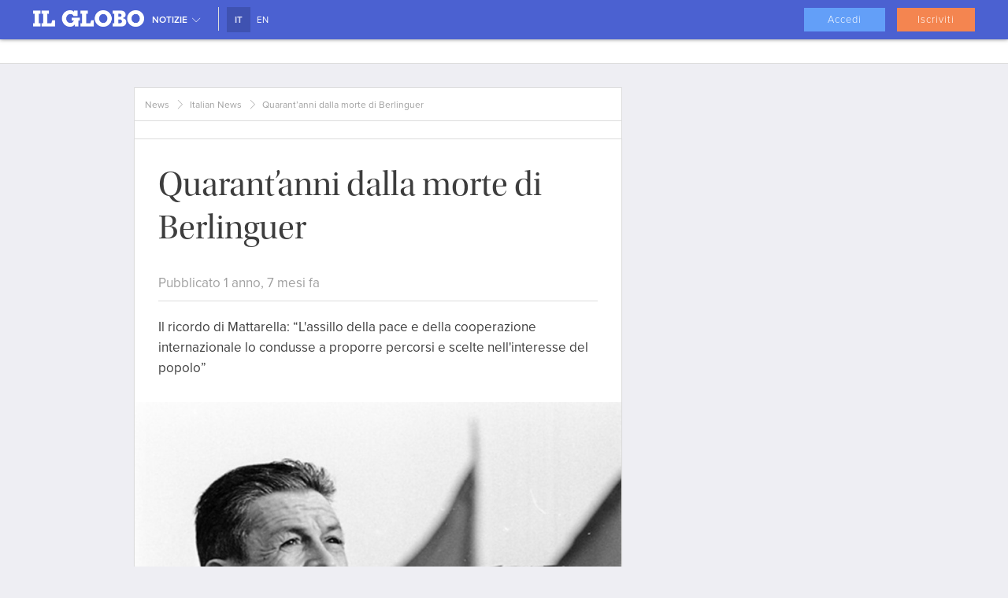

--- FILE ---
content_type: text/html; charset=utf-8
request_url: https://ilglobo.com/news/quarantanni-dalla-morte-di-berlinguer-113054/
body_size: 21485
content:

<!DOCTYPE html>
<html lang="it">


<head>
    <meta charset="utf-8">
    <meta http-equiv="X-UA-Compatible" content="IE=edge">
    <meta name="viewport" content="width=device-width, initial-scale=1.0">
    
    <link rel="alternate" hreflang="it" href="https://ilglobo.com/news/quarantanni-dalla-morte-di-berlinguer-113054/"/>

    <meta name="description" content="Il ricordo di Mattarella: “L&#39;assillo della pace e della cooperazione internazionale lo condusse a proporre percorsi e scelte nell&#39;interesse del popolo” ">
    <meta name="keywords" content="berlinguer, mattarella, pci, camera, fontana">
    <meta name="author" content="">
    
<meta property="og:image" content="https://ilglobo.com/media/listing_images/2024/06/12/83f373af0281ed9c2cfa3293e326b76c.jpg">
<meta property="og:url" content="https://ilglobo.com/news/quarantanni-dalla-morte-di-berlinguer-113054/"/>
<meta property="og:type" content="article"/>
<meta property="og:title" content="Quarant’anni dalla morte di Berlinguer "/>
<meta property="og:description" content="Il ricordo di Mattarella: “L&#39;assillo della pace e della cooperazione internazionale lo condusse a proporre percorsi e scelte nell&#39;interesse del popolo” "/>
<meta name="twitter:card" content="summary_large_image">
<meta name="twitter:creator" content="">
<meta name="twitter:title" content="Quarant’anni dalla morte di Berlinguer ">
<meta name="twitter:description" content="Il ricordo di Mattarella: “L&#39;assillo della pace e della cooperazione internazionale lo condusse a proporre percorsi e scelte nell&#39;interesse del popolo” ">
<meta name="twitter:image" content="https://ilglobo.com/media/listing_images/2024/06/12/83f373af0281ed9c2cfa3293e326b76c.jpg">

    <link rel="shortcut icon" type="image/png" href="
                                                        /static/favicon-ig.png
                                                     ">
    
<link rel="canonical" href="https://ilglobo.com/news/quarantanni-dalla-morte-di-berlinguer-113054/"/>



    <title>Quarant’anni dalla morte di Berlinguer  — Il Globo</title>


    


    <link href='/static/A.css,,_main.css+leaflet-0.7.2,,_leaflet.css+fonts,,_montserrat,,_stylesheet.css,Mcc.7_AesWQe1x.css.pagespeed.cf.tcn49fFYVV.css' rel="stylesheet" type="text/css">
    
    

    


    <link href='/static/A.css,,_main_d1.css+css,,_vendor,,_react-rater,,_react-rater.css+app-content,,_dist,,_app-content,,_tailwind.css+css,,_ext_modules.css,Mcc.mJYjY1Vlyo.css.pagespeed.cf.KnExqB4Ysq.css' rel="stylesheet" type="text/css">
    
    
    
    
    <link href="https://vjs.zencdn.net/8.6.1/video-js.min.css" rel="stylesheet"/>





    <!-- HTML5 shim and Respond.js IE8 support of HTML5 elements and media queries -->
    <!--[if lt IE 9]>
    <script src="https://oss.maxcdn.com/libs/html5shiv/3.7.0/html5shiv.js"></script>
    <script src="https://oss.maxcdn.com/libs/respond.js/1.3.0/respond.min.js"></script>
    <![endif]-->

    
        <script src="//ajax.googleapis.com/ajax/libs/jquery/1.11.1/jquery.min.js"></script>
    
        <script src="/static/js/landing-page,_navbar-menu.js+landing-page,_product-pane.js+cookie.js.pagespeed.jc.7m4Ias88rb.js"></script><script>eval(mod_pagespeed_9wi0$VtMFS);</script>
        <script>eval(mod_pagespeed__bntsCivoe);</script>
        <script>eval(mod_pagespeed_HSUO31z4eh);</script>
    
    
    

    <script>$(document).ready(function(){$(window).scroll(function(){if($(this).scrollTop()>250){}else{}});$('.search-mobile').click(function(){if($('.popup-search').is(':visible')){$('.popup-search').hide();}else{$('.popup-search').show();}});$('.menu-mobile').click(function(){if($('.mobile-menu').is(':visible')){$('.mobile-menu').hide();}else{$('.mobile-menu').show();}});$('.showit').click(function(e){e.preventDefault();if($('.country-list').is(':visible')){$('.country-list').hide();}else{$('.country-list').show();}});$('.close-menu').click(function(){$('.mobile-menu').hide();});});</script>

    <script>function imgError(image){image.onerror="";image.src="/static/images/noimage.png";return true;}</script>


<script type="text/javascript">var googletag=googletag||{};googletag.cmd=googletag.cmd||[];(function(){var gads=document.createElement('script');gads.async=true;gads.type='text/javascript';var useSSL='https:'==document.location.protocol;gads.src=(useSSL?'https:':'http:')+'//www.googletagservices.com/tag/js/gpt.js';var node=document.getElementsByTagName('script')[0];node.parentNode.insertBefore(gads,node);})();</script>
<!--
<script type='text/javascript'>
    var googletag = googletag || {};
    googletag.cmd = googletag.cmd || [];
    (function() {
        var gads = document.createElement('script');
        gads.async = true;
        gads.type = 'text/javascript';
        var useSSL = 'https:' == document.location.protocol;
        gads.src = (useSSL ? 'https:' : 'http:') +
        '//googletagservices.com/tag/js/gpt.js';
        var node = document.getElementsByTagName('script')[0];
        node[removed].insertBefore(gads, node);
    })();
</script> -->

<script type='text/javascript'>googletag.cmd.push(function(){googletag.defineSlot('/35191601/MobileLB-Top',[320,50],'div-gpt-ad-1581851724251-0').addService(googletag.pubads());googletag.pubads().enableSingleRequest();googletag.enableServices();});</script>



    <script type='text/javascript'>googletag.cmd.push(function(){googletag.defineSlot('/35191601/LB//BB-Middle',[728,90],'div-gpt-ad-1581851550991-0').addService(googletag.pubads());googletag.defineSlot('/35191601/LB//BB-Bottom',[728,90],'div-gpt-ad-1581851671870-0').addService(googletag.pubads());googletag.defineSlot('/35191601/Mobile-LB-Footer',[320,50],'div-gpt-ad-1581852073779-0').addService(googletag.pubads());googletag.defineSlot('/35191601/MobileLB-Middle',[320,50],'div-gpt-ad-1581851928999-0').addService(googletag.pubads());googletag.defineSlot('/35191601/MREC-Right-Bottom',[300,250],'div-gpt-ad-1581852231845-0').addService(googletag.pubads());googletag.pubads().enableSingleRequest();googletag.enableServices();});</script>

    <script type='text/javascript' src='https://platform-api.sharethis.com/js/sharethis.js#property=65170d392e87700013335eec&product=inline-share-buttons' async='async'></script>


    <script type="application/ld+json">
    [{"hasPart": {"cssSelector": ".has-wall", "isAccessibleForFree": "False", "@type": "WebPageElement"}, "dateModified": "2024-06-12T00:03:11.801419+10:00", "isAccessibleForFree": "False", "author": {"@type": "Person", "name": "Editorial Team - Il Globo"}, "headline": "Quarant\u2019anni dalla morte di Berlinguer ", "@context": "https://schema.org", "image": ["https://ilglobo.com/media/listing_images/2024/06/12/83f373af0281ed9c2cfa3293e326b76c.jpg"], "publisher": {"logo": {"url": "https://ilglobo.com/static/images/logo_ilglobo.png"}, "@type": "Organization", "name": "IL GLOBO"}, "@type": "NewsArticle", "datePublished": "2024-06-12T00:01:58+10:00"}, {"@context": "https://schema.org", "itemListElement": [{"position": 1, "@type": "ListItem", "item": "https://ilglobo.com/news/explore/", "name": "News"}, {"position": 2, "@type": "ListItem", "item": "https://ilglobo.com/news/explore/?sub_category=italian-news", "name": "Italian News"}, {"position": 3, "@type": "ListItem", "name": "Quarant\u2019anni dalla morte di Berlinguer "}], "@type": "BreadcrumbList"}]
    </script>



<script type="text/javascript" src="//use.typekit.net/zmt8olu.js"></script>
<script type="text/javascript">try{Typekit.load();}catch(e){}</script>
<meta name="msvalidate.01" content="D57F578155E69A04196700E400A40E81"/>
<meta name="msvalidate.01" content="D57F578155E69A04196700E400A40E81"/><meta name="msapplication-TileColor" content="#0A3569"/><meta name="p:domain_verify" content="a3e756e9e5e457ffdd9f9624d5199458"/>
<meta name="bitly-verification" content="4ddd65df41e5"/>
<meta name="p:domain_verify" content="4fd415e0831820cbb31fd1b93e0a6893"/>
<meta name="msvalidate.01" content="D57F578155E69A04196700E400A40E81"/><!-- Global site tag (gtag.js) - Google Analytics -->
<script async src="https://www.googletagmanager.com/gtag/js?id=UA-75816387-1"></script>
<script>window.dataLayer=window.dataLayer||[];function gtag(){dataLayer.push(arguments);}gtag('js',new Date());gtag('config','UA-75816387-1');gtag('config','G-C70X87359L');gtag('config','AW-1010920366');</script><!-- Google Tag Manager -->
<script>(function(w,d,s,l,i){w[l]=w[l]||[];w[l].push({'gtm.start':new Date().getTime(),event:'gtm.js'});var f=d.getElementsByTagName(s)[0],j=d.createElement(s),dl=l!='dataLayer'?'&l='+l:'';j.async=true;j.src='https://www.googletagmanager.com/gtm.js?id='+i+dl;f.parentNode.insertBefore(j,f);})(window,document,'script','dataLayer','GTM-MJ9BW54');</script>
<!-- End Google Tag Manager -->
<!-- Google tag (gtag.js) -->
<script async src="https://www.googletagmanager.com/gtag/js?id=G-JTNEDGZ71X"></script>
<script>window.dataLayer=window.dataLayer||[];function gtag(){dataLayer.push(arguments);}gtag('js',new Date());gtag('config','G-JTNEDGZ71X',{'allow_google_signals':false});</script><!-- This site is converting visitors into subscribers and customers with OptinMonster - https://optinmonster.com -->
<script>(function(d,u,ac){var s=d.createElement('script');s.type='text/javascript';s.src='https://a.omappapi.com/app/js/api.min.js';s.async=true;s.dataset.user=u;s.dataset.account=ac;d.getElementsByTagName('head')[0].appendChild(s);})(document,324143,343427);</script>
<!-- / OptinMonster -->
<script data-obct type="text/javascript">!function(_window,_document){var OB_ADV_ID='00e574f577756bf33fffa04dfedfd3ebc2';if(_window.obApi){var toArray=function(object){return Object.prototype.toString.call(object)==='[object Array]'?object:[object];};_window.obApi.marketerId=toArray(_window.obApi.marketerId).concat(toArray(OB_ADV_ID));return;}var api=_window.obApi=function(){api.dispatch?api.dispatch.apply(api,arguments):api.queue.push(arguments);};api.version='1.1';api.loaded=true;api.marketerId=OB_ADV_ID;api.queue=[];var tag=_document.createElement('script');tag.async=true;tag.src='//amplify.outbrain.com/cp/obtp.js';tag.type='text/javascript';var script=_document.getElementsByTagName('script')[0];script.parentNode.insertBefore(tag,script);}(window,document);obApi('track','PAGE_VIEW');</script>
<!-- Google tag (gtag.js) -->
<script async src="https://www.googletagmanager.com/gtag/js?id=AW-1010920366"></script>
<script>window.dataLayer=window.dataLayer||[];function gtag(){dataLayer.push(arguments);}gtag('js',new Date());gtag('config','AW-1010920366');</script><script async src="https://pagead2.googlesyndication.com/pagead/js/adsbygoogle.js?client=ca-pub-2080343441497397" crossorigin="anonymous"></script>



    <script type='text/javascript'>var googletag=googletag||{};googletag.cmd=googletag.cmd||[];(function(){var gads=document.createElement('script');gads.async=true;gads.type='text/javascript';var useSSL='https:'==document.location.protocol;gads.src=(useSSL?'https:':'http:')+'//www.googletagservices.com/tag/js/gpt.js';var node=document.getElementsByTagName('script')[0];node.parentNode.insertBefore(gads,node);})();</script>

<script type='text/javascript'>googletag.cmd.push(function(){googletag.defineSlot('/35191601/SKIN-Left',[150,900],'div-gpt-ad-1581852308419-0').addService(googletag.pubads());googletag.defineSlot('/35191601/SKIN-Right',[150,901],'div-gpt-ad-1581852377440-0').addService(googletag.pubads());googletag.defineSlot('/35191601/LB//BB-Top',[[728,90],[970,250]],'div-gpt-ad-1581751387692-0').addService(googletag.pubads());googletag.defineSlot('/35191601/MREC',[300,250],'div-gpt-ad-1581852104995-0').addService(googletag.pubads());googletag.defineSlot('/35191601/TOWER',[300,600],'div-gpt-ad-1581852414343-0').addService(googletag.pubads());googletag.defineSlot('/35191601/MREC-body',[300,250],'div-gpt-ad-1581852158025-0').addService(googletag.pubads());googletag.defineSlot('/35191601/MREC-Right',[300,250],'div-gpt-ad-1581852187400-0').addService(googletag.pubads());googletag.defineSlot('/35191601/MREC-Right-Bottom',[300,250],'div-gpt-ad-1581852231845-0').addService(googletag.pubads());googletag.pubads().enableSingleRequest();googletag.enableServices();});</script>

<script async src="//pagead2.googlesyndication.com/pagead/js/adsbygoogle.js"></script>





    <script type='text/javascript'>gtag('event','PageVisit',{'event_category':'Page with Video Campaign','event_label':'Puglia'});</script>

<!-- Google Tag Manager -->
<script>(function(w,d,s,l,i){w[l]=w[l]||[];w[l].push({'gtm.start':new Date().getTime(),event:'gtm.js'});var f=d.getElementsByTagName(s)[0],j=d.createElement(s),dl=l!='dataLayer'?'&l='+l:'';j.async=true;j.src='https://www.googletagmanager.com/gtm.js?id='+i+dl;f.parentNode.insertBefore(j,f);})(window,document,'script','dataLayer','GTM-MJ9BW54');</script>
<!-- End Google Tag Manager -->
</head>

<body class="global " id="news-page"><noscript><meta HTTP-EQUIV="refresh" content="0;url='http://ilglobo.com/news/quarantanni-dalla-morte-di-berlinguer-113054/?PageSpeed=noscript'" /><style><!--table,div,span,font,p{display:none} --></style><div style="display:block">Please click <a href="http://ilglobo.com/news/quarantanni-dalla-morte-di-berlinguer-113054/?PageSpeed=noscript">here</a> if you are not redirected within a few seconds.</div></noscript>
<!-- Google Tag Manager (noscript) -->
<noscript><iframe src="https://www.googletagmanager.com/ns.html?id=GTM-MJ9BW54" height="0" width="0" style="display:none;visibility:hidden"></iframe></noscript>
<!-- End Google Tag Manager (noscript) -->

<header id="main-nav-header">
    

<nav class="navbar-default navbar-fixed-top navbar-blue constant-scrolled" role="navigation">
        
            <div class="container global">
                <div class="user-btn pull-left hide-not-small">
                    <div id="MobileMenuBtn" class="menu-icon blue-header-line">
                        <span class="lnr lnr-menu"></span>
                    </div>
                </div>
                <div id="MobileMenu" class="nav-menu-mobile">
                    <ul class="nav-menu-mobile-list">
                        
                        
                        <li class="nav-item">
                            <a href="/EN/news/explore/"><span class="lnr lnr-earth"></span>Passa a <span class="highlighted">EN</span></a>
                        </li>
                        
                        
                        <li class="nav-item login-bar">
                            <div class="join-buttons">
                                <a href="/accounts/login/" class="btn btn-landing">Accedi</a>
                                <a href="/accounts/register/checkout/" class="btn btn-landing alt">Iscriviti</a>
                            </div>
                        </li>
                        
                    </ul>
                </div>

                <a class="navbar-logo pull-left" href="/news/explore/">
                    
                        <img class="img" src='[data-uri]'/>
                    
                </a>
                <div class="user-btn site pull-left header-country-selector layered-below second-elem">
                <div class="blue-header-line dropdown-toggle" data-toggle="dropdown">
                     Notizie 
                    <span class="lnr lnr-chevron-down"></span>
                </div>
                <ul class="dropdown-menu user-subnav hidden-sm hidden-xs" style="top:40px;">
                    <li>
                        <a href="/classifieds/explore/" class="">
                            Annunci
                        </a>
                    </li>
                    <li>
                        <a href="/directory/explore/" class="">
                             Elenco annunci 
                        </a>
                    </li>
                    <li>
                        <a href="/recipes/explore/" class="">
                            Ricette
                        </a>
                    </li>
                    <li>
                        <a href="/news/explore/" class="active">
                             Notizie 
                        </a>
                    </li>
                    <li>
                        <a href="/events/explore/" class="">
                            Eventi
                        </a>
                    </li>
                    
                    <li>
                        <a href="/subscribe/">
                            Abbonati
                        </a>
                    </li>
                </ul>
            </div>
            <div class="pull-left lang-switch-container">
                <ul>
                    <li>
                        <a href="/news/explore/" class="pull-left active">IT </a>
                        <a href="/en/news/explore/" class="pull-left ">EN</a>
                    </li>
                </ul>
            </div>
                <div class="user-btn pull-right hide-small">
                    
                    <div class="blue-header-line">
                        <div class="join-buttons">
                            <a href="/accounts/login/" class="btn btn-landing">Accedi</a>
                            <a href="/accounts/register/checkout/" class="btn btn-landing alt">Iscriviti</a>
                        </div>
                    </div>
                    
                </div>

                

                <div id="ProfileMenu" class="nav-menu-mobile">
                        <ul class="nav-menu-mobile-list user-profile">
                            <li class="nav-item welcome">
                                <a>
                                    <i class="icon-user-circle"></i> <span>Ciao AnonymousUser</span>
                                </a>
                            </li>
                            <li class="nav-item">
                                <a href="/dashboard/">Il mio Account</a>
                            </li>
                            
                            <li class="nav-item">
                                <a href="/dashboard/list/articles/">Articoli</a>
                            </li>
                            <li class="nav-item">
                                <a href="/dashboard/list/recipes/">Risorse</a>
                            </li>
                            <li class="nav-item">
                                <a href="/dashboard/list/comments/">Commenti</a>
                            </li>
                            <li class="nav-item logout">
                                <a href="/accounts/logout/"><span class="lnr lnr-power-switch"></span>Log out</a>
                            </li>
                        </ul>
                    </div>

                <div class="main-nav-toggle hide-small">
                    <span class="lnr lnr-menu"></span> Menù
                </div>
                <div class="main-menu" id="main-nav">
                    <!--Main Menu-->
                    <ul class="main-nav">
                        
                    </ul>
                </div>
            </div>
        
    </nav>


    
    <div class="container">
        <div class="banner hidden-sm">
            
            <!-- /35191601/IlGlobo-Leaderboard -->
            <div id='div-gpt-ad-1581751387692-0'>
                <script type='text/javascript'>googletag.cmd.push(function(){googletag.display('div-gpt-ad-1581751387692-0');});</script>
            </div>
            
        </div>
    </div>
    

    
    <div class="search-menu landing-mobile">
        <div class="container">
        </div>
    </div>


    <div class="container">
        
        <div class="banner-bottom">
            
            <!-- /35191601/IlGlobo-Mobile-Leaderboard -->
            <div id='div-gpt-ad-1581851724251-0' style='height:50px; width:320px;'>
                <script type='text/javascript'>googletag.cmd.push(function(){googletag.display('div-gpt-ad-1581851724251-0');});</script>
            </div>
            
        </div>
        
    </div>

    
    

</header>


<div class="device-xs visible-xs"></div>
<div class="device-sm visible-sm"></div>
<div class="device-md visible-md"></div>
<div class="device-lg visible-lg"></div>



<div class="container main-container " style="position:relative;min-height: 910px;">
    
    <div class="google-skin-left ">
        
            <!-- Il Globo skin left -->
            <!-- /35191601/IlGlobo-Skin-Left -->
            <div id='div-gpt-ad-1581852308419-0' style='height:900px; width:150px;'>
                <script type='text/javascript'>googletag.cmd.push(function(){googletag.display('div-gpt-ad-1581852308419-0');});</script>
            </div>
        
    </div>
    
    





<div class="container">

    
    

    <div class="row">
        
        
        <main class="col-lg-8 col-md-8 col-sm-8">

            

            <div class="breadcrumb-container clearfix">
                <ul class="breadcrumb">
                    
                    <li><a href="/news/explore/">News</a></li>
                    
                    <li><a href="/news/explore/?sub_category=italian-news">Italian News</a></li>
                    
                    <li class="active">Quarant’anni dalla morte di Berlinguer </li>
                </ul>
                
<div class="breadcrumb-btns hidden">
</div>

            </div>

            

            
<div class="social-container tw-block tw-px-6">
    <!-- ShareThis BEGIN --><div class="sharethis-inline-share-buttons"></div><!-- ShareThis END -->
</div>


<div class="panel">
    <div class="news-article clearfix">

        <h1 class="article-title">Quarant’anni dalla morte di Berlinguer </h1>

        <div class="meta  clearfix
                    tw-pl-0 tw--mb-4">
            
            <div class="meta-info">
                
                <span class="last-updated">
                    
                         Pubblicato 
                    
                    1 anno, 7 mesi fa
                </span>
            </div>

        </div>
        <hr>

        <!--<div class="col-xs-12 visible-xs">-->
            <!---->
            <!--<div id='div-gpt-ad-1397003222154-1' style='width:300px; height:250px; margin: 0 auto 15px;'>-->
                <!--<script type='text/javascript'>-->
                    <!--googletag.cmd.push(function() { googletag.display('div-gpt-ad-1397003222154-0'); });-->
                <!--</script>-->
            <!--</div>-->
            <!---->
        <!--</div>-->
        
        <p class="short-description">Il ricordo di Mattarella: “L&#39;assillo della pace e della cooperazione internazionale lo condusse a proporre percorsi e scelte nell&#39;interesse del popolo” </p>
        

        
        <div class="gallery">
            <a class="photo-wrapper" id="gallery">
                
                
                <img class="img img-responsive" src="/media/cache/38/e3/38e35ef97f999b2798072c89e7db3699.jpg" loading="lazy" onerror="imgError(this);"/>
                
            </a>
            <p class="photo-description">Enrico Berlinguer. (Foto: ANSA)    </p>
        </div>

        <div class="lightbox-gallery">
    <a class="close-gallery"><span class="lnr lnr-cross"></span></a>
    <div class="gallery-wrapper">
        
        <div class="photo-slide">
            <div class="photo-wrapper">
                <img class="photo" width="1800" height="1200" src="/media/listing_images/2024/06/12/83f373af0281ed9c2cfa3293e326b76c.jpg" onerror="imgError(this);">
            </div>
            <div class="photo-description"><p class="text">Enrico Berlinguer. (Foto: ANSA)    </p></div>
        </div>
        
    </div>
</div>

        

            
            
            <div class="article-text  has-wall">
                
                    <p><strong>ROMA - </strong>11 giugno del 1984 moriva a 62 anni Enrico Berlinguer, segretario generale del PCI per oltre 12 anni, leader indiscusso del comunismo italiano ed europeo, destinato a entrare nella storia della Repubblica italiana e del Partito Comunista, che sotto la sua guida toccò il massimo consenso elettorale con il 34,4% nel 1976. </p>
<p>Fu l'uomo del ‘compromesso storico’ con la Dc, che seppe tracciare un solco fra il comunismo italiano e quello sovietico.  </p>
<p>“Quarant'anni or sono moriva Enrico Berlinguer, personalità politica stimata e popolare, capace di scelte coraggiose, che hanno rafforzato le basi della Repubblica e consolidato la crescita democratica del Paese”, ha dichiarato in un messaggio il Presidente della Repubblica, Sergio Mattarella.  </p><div class="google-News-MREC">
        <!-- /35191601/IlGlobo-MREC -->
        <div id='div-gpt-ad-1581852158025-0' style='height:250px; width:300px;'>
            <script type='text/javascript'>googletag.cmd.push(function(){googletag.display('div-gpt-ad-1581852158025-0');});</script>
        </div>
</div>
<p>“Berlinguer è stato leader del movimento comunista italiano in un decennio particolarmente difficile che lo vide impegnato a difendere la Costituzione e la vita democratica da attacchi eversivi e dagli assalti del terrorismo”, continua. </p>
<p> “L'assillo della pace e della cooperazione internazionale lo condusse a proporre percorsi e scelte sempre più autonomi, nell'interesse del popolo”, ha sottolineato ancora il capo dello Stato, aggiungendo che “il suo contributo, ideale e culturale, ha concorso ad associare i lavoratori che si riconoscevano nel PCI a quel cammino di integrazione europea che l'Italia è stata capace di percorrere da protagonista”. </p>
<p> “Berlinguer ha lasciato un segno profondo nella storia politica repubblicana”, ha sottolineato il presidente di Montecitorio, Lorenzo Fontana, prima dell'avvio dei lavori del giorno. L'emiciclo ha reso omaggio all'ex parlamentare con un lungo applauso, accompagnato dalla presenza delle figlie. </p>
<p>“La morte colse Enrico Berlinguer nel pieno della campagna elettorale in vista delle imminenti elezioni europee. Il Paese veniva così privato all'improvviso di uno dei protagonisti delle vicende politiche italiane del secondo dopoguerra cui avrebbe potuto contribuire ancora a lungo. Una figura che senza dubbio ha lasciato un segno profondo nella storia dell'Italia repubblicana”, ha ricordato Fontana in Aula. </p>
<p>“In un periodo storico molto difficile per l'Italia, scossa dal terrorismo e dalla crisi economica, l'onorevole Berlinguer comprese la necessità di inaugurare una nuova stagione politica. Un rinnovamento profondo, fondato sul dialogo e la reciproca comprensione, sempre nel rispetto del pluralismo ideologico. Berlinguer va ricordato anche per la sua visione legata all'evoluzione della Comunità Europea, che affidava ai popoli la possibilità di elaborare politiche comuni e sovranazionali per meglio tutelare gli interessi dei rispettivi Paesi, e per la sua capacità di difendere i valori della democrazia nei vari contesti in cui si è trovato a intervenire”, ha concluso il presidente della Camera. </p>

                
            </div>
            
            
            <div id="paywallWidget" class="tw-hidden">
            
            </div>
            <div id="registrationWidget"></div>


    </div>
</div>

<div class="social-container tw-block tw-px-6">
        <!-- ShareThis BEGIN --><div class="sharethis-inline-share-buttons"></div><!-- ShareThis END -->
</div>

<div class="panel comments-goto clearfix">
    <button class="link pull-left" id="scroll-comment-list">
        0 commenti 
        <span class="lnr lnr-chevron-down-circle"></span>
    </button>
    <button class="link pull-right hidden-xs" id="scroll-comment-add">
         Unisciti alla conversazione  <span class="lnr lnr-chevron-down-circle"></span>
    </button>
</div>



        </main>
        <aside class="col-lg-4 col-md-4 col-sm-4 right-side-bar">

            

    

    
    

<div class="google visible-desktop">

    
        <!-- /35191601/IlGlobo-Filmstrip -->
        <div id='div-gpt-ad-1581852414343-0' style='height:600px; width:300px;'>
            <script type='text/javascript'>googletag.cmd.push(function(){googletag.display('div-gpt-ad-1581852414343-0');});</script>
        </div>
    

</div>

    

    

    


    


    


    



    



    
    

<div class="google no-xs-shrink news">
    
        <!-- /35191601/IlGlobo-MREC -->
        <div id='div-gpt-ad-1581852104995-0' style='height:250px; width:300px;'>
            <script type='text/javascript'>googletag.cmd.push(function(){googletag.display('div-gpt-ad-1581852104995-0');});</script>
        </div>
    
</div>

    
    




<div class="panel small subscribe clearfix">

            <img class="img img-responsive" src='/static/images/xlogo_ilglobo.png.pagespeed.ic.CgMPxK-JRh.webp'>
            <div class="header-label">NEWSLETTER</div>
            <form action="/accounts/register/newsletter/" method="post" id="subForm">
                <input type='hidden' name='csrfmiddlewaretoken' value='E9JrDFndFwRTKwIYb3gzyYonQb5ic0gD'/>
                <div class="form-group">
                    <input id="fieldName" name="name" type="text" class="form-control" placeholder="Nome" required />
                </div>

                <div class="form-group email">
                    <input id="fieldEmail" name="email" type="email" class="form-control" placeholder="Indirizzo e-mail" required /><span class="lnr lnr-envelope"></span>
                </div>

                <div class="checkbox">
                    <label>
                        <input id="fielduditlt-0" name="subscription" value="Italian" type="checkbox" checked> <span>Italiano</span>
                    </label>
                </div>
                <div class="checkbox">
                    <label>
                        <input id="fielduditlt-1" name="subscription" value="English" type="checkbox"> <span>Inglese</span>
                    </label>
                </div>

                <button type="submit" class="link pull-right">Abbonati <span class="lnr lnr-chevron-right-circle"></span></button>
            </form>
            <script>var CMHomeCsrfToken=document.querySelector('#subForm input[name="csrfmiddlewaretoken"]');CMHomeCsrfToken.value=getCookie('csrftoken');</script>
</div>
    


    



        </aside>
    </div>

    
    

</div>



    
    <div class="google-skin-right ">
        
            <!-- /35191601/IlGlobo-Skin-Right -->
            <div id='div-gpt-ad-1581852377440-0' style='height:901px; width:150px;'>
            <script type='text/javascript'>googletag.cmd.push(function(){googletag.display('div-gpt-ad-1581852377440-0');});</script>
        </div>
        
    </div>
    
</div>

</div>


    
        


<div class="middle-google-ad">
    <div class="middle-news-banner hidden-sm">
        <!-- /4426235/EHQ-Leaderboard-Body -->
        <div id='div-gpt-ad-1581851550991-0' style='height:90px; width:728px;'>
            <script>googletag.cmd.push(function(){googletag.display('div-gpt-ad-1581851550991-0');});</script>
        </div>
    </div>

    <div class="middle-news-banner mobile">
        <!-- /4426235/EHQ-Global-Leaderboard-Mobile-Body -->
        <div id='div-gpt-ad-1581851928999-0' style='height:50px; width:320px;'>
            <script>googletag.cmd.push(function(){googletag.display('div-gpt-ad-1581851928999-0');});</script>
        </div>
    </div>
</div>
<div class="news-wrapper ">
    
    <div class="news-slider">
        
        <a href="/news/ferrari-svela-la-sf-26-vasseur-percorso-nuovo-regole-diverse-140111/" class="news">
            <div class="img-wrapper">
                
                
                <img class="img img-responsive" src="/media/cache/cc/16/xcc16ed1f35e20f4eaf7ccc1d792be8a2.jpg.pagespeed.ic.93Z11gBYBl.webp" loading="lazy" onerror="imgError(this);"/>
                
            </div>

            <div class="text-wrapper ">
                Sport /
                <span class="title has-paywall">Ferrari svela la SF-26, Vasseur: “Percorso nuovo, regole diverse”</span>

                <p class="description">Presentazione a Fiorano per la monoposto 2026: cambiano il telaio, la power unit, i carburanti e le gomme</p>
            </div>
        </a>
        
        <a href="/news/paolini-saluta-gli-australian-open-jovic-avanti-a-melbourne-140110/" class="news">
            <div class="img-wrapper">
                
                
                <img class="img img-responsive" src="/media/cache/51/6e/x516e9bdf2fe536f063cc5dc7dfce4517.jpg.pagespeed.ic.ecMDUS-6sn.webp" loading="lazy" onerror="imgError(this);"/>
                
            </div>

            <div class="text-wrapper ">
                Sport /
                <span class="title has-paywall">Paolini saluta gli Australian Open, Jovic avanti a Melbourne</span>

                <p class="description">L’azzurra frenata da problemi allo stomaco: 6-2 7-6(3) per la 18enne statunitense, alla prima vittoria in carriera contro una Top 10</p>
            </div>
        </a>
        
        <a href="/news/ai-clippers-il-derby-di-los-angeles-miami-cade-a-portland-140109/" class="news">
            <div class="img-wrapper">
                
                
                <img class="img img-responsive" src="/media/cache/d6/6d/xd66dd10cc31f7cee008681c01f02d70e.jpg.pagespeed.ic.lELd-oTjfB.webp" loading="lazy" onerror="imgError(this);"/>
                
            </div>

            <div class="text-wrapper ">
                Sport /
                <span class="title has-paywall">Ai Clippers il derby di Los Angeles, Miami cade a Portland</span>

                <p class="description">Leonard guida il 112-104 sui Lakers con 24 punti e Harden firma la doppia doppia: non bastano i 32 di Doncic. Fontecchio segna 17, ma gli Heat perdono 127-110 contro i Trail Blazers</p>
            </div>
        </a>
        
        <a href="/news/alcaraz-non-si-ferma-moutet-battuto-in-tre-set-140106/" class="news">
            <div class="img-wrapper">
                
                
                <img class="img img-responsive" src="/media/cache/b6/1d/xb61d216b0b8a59e60d8537c6437370c2.jpg.pagespeed.ic.dGY4kM4Nc8.webp" loading="lazy" onerror="imgError(this);"/>
                
            </div>

            <div class="text-wrapper ">
                Sport /
                <span class="title has-paywall">Alcaraz non si ferma: Moutet battuto in tre set</span>

                <p class="description">Il numero uno del mondo domina il francese e vola agli ottavi, ora sfida con Tommy Paul</p>
            </div>
        </a>
        
        <a href="/news/medvedev-infinito-rimonta-marozsan-e-conquista-gli-ottavi-140101/" class="news">
            <div class="img-wrapper">
                
                
                <img class="img img-responsive" src="/media/cache/66/74/x6674cf6ccc3346e26067259b2584d87e.jpg.pagespeed.ic.By0RSwD8c2.webp" loading="lazy" onerror="imgError(this);"/>
                
            </div>

            <div class="text-wrapper ">
                Sport /
                <span class="title has-paywall">Medvedev infinito: rimonta Marozsan e conquista gli ottavi</span>

                <p class="description">Battaglia di quasi quattro ore a Melbourne, il russo ribalta l’ungherese in cinque set</p>
            </div>
        </a>
        
        <a href="/news/elezioni-e-intelligenza-artificiale-una-minaccia-che-cresce-140099/" class="news">
            <div class="img-wrapper">
                
                
                <img class="img img-responsive" src="/media/cache/2a/eb/x2aeb8c29de820ae03339d6064cb6bb9c.jpg.pagespeed.ic.QiakizVa-5.webp" loading="lazy" onerror="imgError(this);"/>
                
            </div>

            <div class="text-wrapper ">
                Australian News /
                <span class="title has-paywall">Elezioni e intelligenza artificiale: una minaccia che cresce</span>

                <p class="description">Una revisione interna al Partito laburista avverte sui rischi legati ai contenuti generati dall’IA e invita i partiti a prepararsi meglio in vista della prossima tornata elettorale.</p>
            </div>
        </a>
        
        <a href="/news/minaccia-sventata-sulla-gold-coast-le-autorita-invitano-a-celebrare-senza-paura-140097/" class="news">
            <div class="img-wrapper">
                
                
                <img class="img img-responsive" src="/media/cache/d5/23/xd523f9c382209622dee236fd2272efe6.jpg.pagespeed.ic.Xyn6PXx5Dm.webp" loading="lazy" onerror="imgError(this);"/>
                
            </div>

            <div class="text-wrapper ">
                Australian News /
                <span class="title has-paywall">Minaccia sventata sulla Gold Coast, le autorità invitano a celebrare senza paura</span>

                <p class="description">Un giovane resta in custodia con l’accusa di aver pianificato un attacco, mentre i leader locali esortano la comunità a partecipare alle celebrazioni e respingere l’odio.</p>
            </div>
        </a>
        
        <a href="/news/donald-trump-fa-causa-alla-sua-ex-banca-e-al-new-york-times-140094/" class="news">
            <div class="img-wrapper">
                
                
                <img class="img img-responsive" src="/media/cache/8d/a9/x8da9c025096649d0dc4066b38b4e158f.jpg.pagespeed.ic.j-WYWFh_4Y.webp" loading="lazy" onerror="imgError(this);"/>
                
            </div>

            <div class="text-wrapper ">
                World News /
                <span class="title has-paywall">Donald Trump fa causa alla sua ex banca e al New York Times</span>

                <p class="description">La JPMorgan viene accusata di diffamazione commerciale mentre il prestigioso quotidiano avrebbe pubblicato sondaggi politici “palesemente falsi”. </p>
            </div>
        </a>
        
        <a href="/news/caso-epstein-i-clinton-rischiano-lincriminazione-140093/" class="news">
            <div class="img-wrapper">
                
                
                <img class="img img-responsive" src="/media/cache/a3/a6/xa3a6cb334253bb94d8a06d6b93bd79bb.jpg.pagespeed.ic.XqDDsP03ra.webp" loading="lazy" onerror="imgError(this);"/>
                
            </div>

            <div class="text-wrapper ">
                World News /
                <span class="title has-paywall">Caso Epstein, i Clinton rischiano l’incriminazione</span>

                <p class="description">Avviata una procedura per oltraggio al Congresso dopo che i due si sono rifiutati di testimoniare sul caso del defunto finanziere pedofilo.</p>
            </div>
        </a>
        
        <a href="/news/tensione-sempre-altissima-a-minneapolis-per-i-raid-dellice-140091/" class="news">
            <div class="img-wrapper">
                
                
                <img class="img img-responsive" src="/media/cache/b4/a1/xb4a1bd1d4df27f9e4ee33539aac5b0ea.jpg.pagespeed.ic.gMoXR9cgJN.webp" loading="lazy" onerror="imgError(this);"/>
                
            </div>

            <div class="text-wrapper ">
                World News /
                <span class="title has-paywall">Tensione sempre altissima a Minneapolis per i raid dell’ICE</span>

                <p class="description">Fortissime polemiche per l’arresto di quattro alunni di uno dei distretti scolastici della città, tra cui un bambino di cinque anni.</p>
            </div>
        </a>
        
    </div>
    
</div>


    
    
    

<div class="container main-container">
    <div class="container comments" id="reviews">
        <div class="icon-header">
            <span class="lnr lnr-bubble"></span><h3>Commenti</h3>
        </div>

        <div id="newsCommentsWidget"></div>

    </div>
</div>

<script>var target=window.location.hash;window.location.hash='';if(target){$(target).addClass('open').find('.field-content').css({'opacity':'1','display':'block'});setTimeout(function(){window.location.hash=target;$(window).scrollTop($(target).offset().top-50);},0);}$("#scroll-comment-list").click(function(){$('html, body').animate({scrollTop:$("#reviews").offset().top-50},500);});$("#scroll-comment-add").click(function(){$('html, body').animate({scrollTop:$(".add-comment").offset().top-50},500);});$(".edit-review").click(function(){var url_pattern="/reviews/a_update/999/";var comment=$(this).parent().siblings('.comment-review');var review_id=comment.attr('id');var commentHeight=$(this).parent().parent().outerHeight();$(this).parent().addClass('hidden').parent().css('min-height',commentHeight);$(".cancel-edit").click();$.ajax({type:"get",url:url_pattern.replace('999',review_id),dataType:"json",success:function(data){comment.html(data);$("#review-modify").submit(function(event){event.preventDefault();$.ajax({url:url_pattern.replace('999',review_id),type:"POST",data:$(this).serialize(),success:function(json){if(json['success']==true){comment.html(json['data'].review);if(json['data'].changed){var timestamp=comment.siblings().find('.review-timestamp');timestamp.html("0 minutes ago");}$("#comment-"+review_id).children(".comment-text").css('min-height','0').children('.user-btns').removeClass('hidden');}else{console.log(json['data']);$("#review-modify").addClass("has-error").prepend("<p class='error'>"+json['data'].review+"</p>");}},error:function(xhr,errmsg,err){}});});$(".cancel-edit").click(function(){$("#review-modify").trigger("reset");$("#review-modify").submit();})}});});$(".remove-review").click(function(){var url_pattern="/reviews/a_remove/999/";var review_id=$(this).parents().siblings('.comment-review').attr('id');if(confirm('Are you sure you want to remove your review?')){$.ajax({url:url_pattern.replace('999',review_id),type:"POST",data:null,success:function(json){if(json['success']){$(this).parents(".comment-wrapper").slideUp(300);}}.bind(this),error:function(xhr,errmsg,err){}});}});$(".approve-review").click(function(){var url_pattern="/reviews/a_approve/999/";var review_id=$(this).parents().siblings('.comment-review').attr('id');$.ajax({url:url_pattern.replace('999',review_id),type:"POST",data:null,success:function(json){if(json['success']){console.log(json['success'])
$(this).parents('.comment-text').next().remove();$(this).parent().remove();console.log("Success");}else{console.log("NOT SUCCESS");}}.bind(this),error:function(xhr,errmsg,err){}});});$("#post-new-comment").click(function(event){if(!$("#id_review").val()){event.preventDefault();if(!$("#id_review").prev().hasClass("errorlist")){$("#id_review").before("<ul class='errorlist'><li>Review can't be empty</li></ul>");}}});function getCookie(name){var cookieValue=null;if(document.cookie&&document.cookie!=''){var cookies=document.cookie.split(';');for(var i=0;i<cookies.length;i++){var cookie=jQuery.trim(cookies[i]);if(cookie.substring(0,name.length+1)==(name+'=')){cookieValue=decodeURIComponent(cookie.substring(name.length+1));break;}}}return cookieValue;}var csrftoken=getCookie('csrftoken');function csrfSafeMethod(method){return(/^(GET|HEAD|OPTIONS|TRACE)$/.test(method));}function sameOrigin(url){var host=document.location.host;var protocol=document.location.protocol;var sr_origin='//'+host;var origin=protocol+sr_origin;return(url==origin||url.slice(0,origin.length+1)==origin+'/')||(url==sr_origin||url.slice(0,sr_origin.length+1)==sr_origin+'/')||!(/^(\/\/|http:|https:).*/.test(url));}$.ajaxSetup({beforeSend:function(xhr,settings){if(!csrfSafeMethod(settings.type)&&sameOrigin(settings.url)){xhr.setRequestHeader("X-CSRFToken",csrftoken);}}});</script>

    <div class="bottom-google-ad">
            <div class="bottom-news-banner hidden-sm">
                <!-- /4426235/EHQ-Global-LB//Billboard_Footer -->
                <div id='div-gpt-ad-1581851671870-0'>
                    <script>googletag.cmd.push(function(){googletag.display('div-gpt-ad-1581851671870-0');});</script>
                </div>
            </div>

            <div class="bottom-news-banner mobile">
                <!-- /4426235/EHQ-Global-Leaderboard-Mobile-Footer -->
                <div id='div-gpt-ad-1581852073779-0' style='height:50px; width:320px;'>
                    <script>googletag.cmd.push(function(){googletag.display('div-gpt-ad-1581852073779-0');});</script>
                </div>
            </div>
    </div>




<footer>
    
    
    <div class="section-white">
        <div class="container">
            <a class="logo" href="/"><img src="/static/images/xlogo_ilglobo.png.pagespeed.ic.CgMPxK-JRh.webp"/></a>
            <div class="links">
                
                    
                        <a href="/about-ilglobocom/">Chi siamo</a>
                    
                        <a href="/about/feedback/">Recensione</a>
                    
                        <a href="/help/">Centro d’assistenza</a>
                    
                        <a href="/about/contributors/">Contributo</a>
                    
                        <a href="/about/employment/">Occupazione</a>
                    
                        <a href="/complaints/">Lamentele</a>
                    
                        <a href="/editorial-policies-guidelines/">Politiche editoriali</a>
                    
                        <a href="/archivio/">Archivio</a>
                    
                        <a href="/legal/privacy/">Politica sulla privacy</a>
                    
                
            </div>
        </div>
    </div>
    <div class="section-blue">
        <div class="container">
            <div class="row">
                <div class="col-sm-4">
                    <div class="list contact-info">
                        <p class="publisher">
                            <strong>Melbourne</strong>
<br>
+61 3 9481 0666
<br>
35-37 Melville Road, Brunswick West VIC 3055 Australia
<br>
PO Box 250, Brunswick West VIC 3055 Australia

<br><br>

<strong>Sydney</strong>
<br>
+61 2 9569 4522
<br>
194-196 Norton St, Leichhardt NSW 2040 Australia
<br>
PO Box 195, Leichhardt NSW 2040 Australia

<br><br>

<a href="mailto:help@ilglobo.com?body=Describe%20your%20issue%20in%20detail:&subject=Il%20Globo%20Online%20Issue">Having a problem?</a>

<br><br>
<br><br>
<br><br>

La testata fruisce dei contributi diretti editoria d.lgs. 70/2017. 
                        </p>

                        
                        <div class="social-icons">
                            
                            <a href="https://twitter.com/ilglobonews"><i class="fa fa-twitter fa-lg"></i></a>
                            
                            <a href="https://www.facebook.com/ilglobonewspaper/"><i class="fa fa-facebook fa-lg"></i></a>
                            
                            <a href="https://www.instagram.com/ilglobonewspaper/"><i class="fa fa-instagram fa-lg"></i></a>
                            
                        </div>
                        
                    </div>

                    <div class="btn__accessibility">
                    <a href="http://www.w3.org/WAI/WCAG1A-Conformance" title="Explanation of Level A Conformance">
                        <img height="32" width="88" src="http://www.w3.org/WAI/wcag1A" alt="Level A conformance icon,
                              W3C-WAI Web Content Accessibility Guidelines 1.0">
                    </a>
                    </div>

                </div>
                <div class="col-md-8 col-sm-8 col-xs-12">
                    <div class="row footer-links">
                        
                        
                        <div class="col-md-3 col-sm-6 col-xs-12 list-wrapper">
                            <div class="list">
                                <h3>Il Globo - Online</h3>
                                <div class="links-column">
                                    
                                    <a href="/about-ilglobocom/">Chi siamo</a>
                                    
                                    <a href="/accounts/register/checkout/">Abbonati</a>
                                    
                                    <a href="/about-ilglobocom/contact-il-globo-com/">Contattaci</a>
                                    
                                    <a href="/il-globo-italian-newspaper/submit-story-il-globo/">Invia una storia </a>
                                    
                                </div>
                            </div>
                        </div>
                        
                        
                        
                        <div class="col-md-3 col-sm-6 col-xs-12 list-wrapper">
                            <div class="list">
                                <h3>IL GLOBO TV</h3>
                                <div class="links-column">
                                    
                                    <a href="/subscribe-to-italian-tv/">Chi siamo</a>
                                    
                                    <a href="/faqs/">Domande frequenti</a>
                                    
                                    <a href="https://ilglobo.com/accounts/register/checkout/">Iscriviti</a>
                                    
                                    <a href="/tv/contact-us/">Contattaci</a>
                                    
                                    <a href="/gifts/">Gift Cards</a>
                                    
                                    <a href="/gift-activate/">Attivare gift card</a>
                                    
                                </div>
                            </div>
                        </div>
                        
                        
                        
                        
                        
                        
                        
                        <div class="col-md-3 col-sm-6 col-xs-12 list-wrapper">
                            <div class="list">
                                <h3>My Account</h3>
                                <div class="links-column">
                                    
                                    <a href="/accounts/login/">Iscriviti</a>
                                    
                                    <a href="/accounts/register/">Crea un account</a>
                                    
                                    <a href="/accounts/register/">Crea un elenco</a>
                                    
                                    <a href="/accounts/login/">Crea un articolo</a>
                                    
                                    <a href="/accounts/login/">Crea un evento</a>
                                    
                                    <a href="/accounts/login/?next=/dashboard/">Il mio pannello di controllo</a>
                                    
                                    <a href="/accounts/login/?next=/dashboard/">Il mio profilo</a>
                                    
                                </div>
                            </div>
                        </div>
                        
                        
                        
                        <div class="col-md-3 col-sm-6 col-xs-12 list-wrapper">
                            <div class="list">
                                <h3>Directory</h3>
                                <div class="links-column">
                                    
                                    <a href="/explore/search/?q=&amp;category=directory&amp;sub_category=Bridal-Wedding-Services">Matrimoni</a>
                                    
                                    <a href="/explore/search/?q=&amp;category=directory&amp;sub_category=italian-restaurants">Ristoranti</a>
                                    
                                </div>
                            </div>
                        </div>
                        
                        
                        
                        <div class="col-md-3 col-sm-6 col-xs-12 list-wrapper">
                            <div class="list">
                                <h3>Ad Centre</h3>
                                <div class="links-column">
                                    
                                    <a href="/about/advertising/digital/">Precisazioni digitali</a>
                                    
                                    <a href="/about/advertising/terms/">Termini &amp; condizioni pubblicitarie</a>
                                    
                                    <a href="/il-globo-italian-newspaper/memorial-notices-il-globo/">Necrologi di anniversario di morte</a>
                                    
                                    <a href="/il-globo-italian-newspaper/funeral-notices-il-globo/">Necrologi</a>
                                    
                                </div>
                            </div>
                        </div>
                        
                        
                        
                        <div class="col-md-3 col-sm-6 col-xs-12 list-wrapper">
                            <div class="list">
                                <h3>Classifieds</h3>
                                <div class="links-column">
                                    
                                    <a href="/accounts/register/">Metti un annuncio per vendere o comprare</a>
                                    
                                    <a href="/accounts/register/">Metti un annuncio per trovare o offrire lavoro</a>
                                    
                                    <a href="/accounts/register/">Metti un annuncio per affittare o vendere</a>
                                    
                                    <a href="/il-globo-italian-newspaper/condolence-notices/">Inserisci condoglianze</a>
                                    
                                    <a href="/il-globo-italian-newspaper/funeral-notices-il-globo/">Inserisci un necrologio</a>
                                    
                                    <a href="https://ilglobonewspaper.com.au/il-globo-italian-newspaper/memorial-notices-il-globo/">Inserisci un annuncio per l’anniversario di morte</a>
                                    
                                </div>
                            </div>
                        </div>
                        
                        
                        
                        <div class="col-md-3 col-sm-6 col-xs-12 list-wrapper">
                            <div class="list">
                                <h3>IN CLASSE</h3>
                                <div class="links-column">
                                    
                                    <a href="/school-subscriptions/">Abbonamenti delle scuole </a>
                                    
                                    <a href="/italian-free-classroom-resources/">Risorse per la classe</a>
                                    
                                    <a href="/italian-education/partecipa-anche-tu/">Partecipa anche tu</a>
                                    
                                </div>
                            </div>
                        </div>
                        
                        
                    </div>
                </div>
            </div>
        </div>
    </div>
    
</footer>

<script>googletag.cmd.push(function(){setInterval(function(){googletag.pubads().refresh()},60000);});</script>

<script>$(function(){config={}
config.width=780;config.toolbar=[{name:'document',items:['Styles','Blockquote','BulletedList','NumberedList','JustifyLeft','JustifyRight']},{name:'clipboard',items:['Cut','Copy','Paste','PasteText','PasteFromWord','-','Undo','Redo']},{name:'basicstyles',items:['Bold','Italic']}];config.stylesSet=[{name:'Heading 1',element:'h1'},{name:'Heading 2',element:'h2'},{name:'Heading 3',element:'h3'},{name:'Body',element:'p'},];if(typeof CKEDITOR!="undefined"){try{CKEDITOR.replace('id_long_description',config);}catch(e){}config.toolbar.push({name:'www',items:['Link']});try{CKEDITOR.replace('id_article',config)}catch(e){}}})</script>
<script type="text/javascript">$(document).click(function(){$(".ac-results").hide();});var Autocomplete=function(options){this.form_selector=options.form_selector;this.url=options.url;this.delay=parseInt(options.delay||300);this.minimum_length=parseInt(options.minimum_length||3);this.form_elem=null;this.query_box=null;};Autocomplete.prototype.setup=function(){var self=this;this.form_elem=$(this.form_selector);this.query_box=this.form_elem.find('input[name=q]');this.query_box.on('keyup',function(){var query=self.query_box.val();if(query.length<self.minimum_length){$('.ac-results').remove();return false}self.fetch(query)});this.form_elem.on('click','.ac-result',function(ev){self.query_box.val($(this).text());location.href=$(this).attr('href');$('.ac-results').remove();return false})};Autocomplete.prototype.fetch=function(query){var self=this;$.ajax({url:this.url,data:{'q':query},success:function(data){self.show_results(data)}})};Autocomplete.prototype.show_results=function(data){$('.ac-results').remove();var results=data.results||[];var urls=data.urls||[];var ct=data.ct||[];var results_wrapper=$('<div class="ac-results"></div>');var base_elem=$('<div class="result-wrapper"><a href="#" class="ac-result"></a></div>');if(results.length>0){for(var res_offset in results){var elem=base_elem.clone();elem.find('.ac-result').text(results[res_offset]);elem.find('.ac-result').attr("href",urls[res_offset]).addClass(ct[res_offset]);results_wrapper.append(elem);}}else{var elem=base_elem.clone();elem.html("<p>No results found.</p>");results_wrapper.append(elem);}this.query_box.after(results_wrapper);};$(document).ready(function(){window.autocomplete=new Autocomplete({form_selector:'#search-top',url:'/explore/search_mechanism/autocomplete/'});window.autocomplete.setup();})</script>

    <script>$(document).ready(function(){if($('body').width()<=767){$("footer").find(".list").each(function(){$(this).children(".links-column").slideUp();});}});$(window).resize(function(){if($('body').width()<=767){$("footer").find(".list").each(function(){$(this).children(".links-column").slideUp();$(this).children("h3").removeClass("open");});}else{$("footer").find(".list").each(function(){$(this).children(".links-column").slideDown();$(this).children("h3").addClass("open");});}});$('footer').find(".list").children('h3').click(function(){if($('body').width()<=767){$(this).toggleClass("open").siblings(".links-column").slideToggle();}})</script>



    <script type="text/javascript" src="https://maps.googleapis.com/maps/api/js?key=AIzaSyBcfSYcJTuPxMRzOYmw38VxFRGMHpwI0Hs"></script>


<script>$(document).ready(function(){MenuComponent.init();ProductComponent.init();})</script>



<script src="/static/bootstrap,_js,_tab.js+bootstrap,_js,_dropdown.js+bootstrap,_js,_transition.js+bootstrap,_js,_carousel.js+bootstrap,_js,_collapse.js+bootstrap,_js,_modal.js+bootstrap,_js,_tooltip.js+bootstrap,_js,_alert.js+js,_vendor,_moment.min.js.pagespeed.jc.PRuyXCmxCj.js"></script><script>eval(mod_pagespeed_snMMa2dq6X);</script>
<script>eval(mod_pagespeed__DgYmuw5vZ);</script>
<script>eval(mod_pagespeed_y4K0MW9kIQ);</script>
<script>eval(mod_pagespeed_$9XPsVn$uL);</script>
<script>eval(mod_pagespeed_swYdk8oij9);</script>
<script>eval(mod_pagespeed_LH8isNtyyr);</script>
<script>eval(mod_pagespeed_OmPNixtWoW);</script>
<script>eval(mod_pagespeed_pEI2AyiwjB);</script>
<script>eval(mod_pagespeed_ucgsGI08yS);</script>
<script src="/static/js/vendor/selectize.js.pagespeed.jm.YDvhUY_ELG.js"></script>
<script src="/static/js/vendor/bootstrap-datepicker/bootstrap-datepicker.js.pagespeed.jm.KTG-X7lppo.js"></script>
<script src="/static/js,_vendor,_bootstrap-timepicker,_bootstrap-timepicker.js+raty,_jquery.raty.min.js+js,_owl.carousel.min.js+js,_trunk8.min.js.pagespeed.jc.qwN4fPefpb.js"></script><script>eval(mod_pagespeed_wjC$odbzCf);</script>
<script>eval(mod_pagespeed_Qsx2vPVLM7);</script>
<script>eval(mod_pagespeed_X9NhOCeiMU);</script>
<script>eval(mod_pagespeed_lN4ggg8dEH);</script>
<script src="/static/js/gmaps.min.js.pagespeed.jm.O5NUZOCtep.js"></script>
<script src="/static/js/site.js.pagespeed.jm.uaFNgDZMC4.js"></script>


<script>var VIDEO_CAMPAIGN_VAST="https://pubads.g.doubleclick.net/gampad/ads?iu=/35191601/video400&description_url=https%3A%2F%2Filglobo.com&tfcd=0&npa=0&sz=400x300&gdfp_req=1&unviewed_position_start=1&output=vast&env=vp&impl=s&correlator=";</script>
<script src="//imasdk.googleapis.com/js/sdkloader/ima3.js"></script>
<script src="/static/js/video-js-app.min.js"></script>



<script>var VIDEO_CAMPAIGN_VAST="https://pubads.g.doubleclick.net/gampad/ads?iu=/35191601/video400&description_url=https%3A%2F%2Filglobo.com&tfcd=0&npa=0&sz=400x300&gdfp_req=1&unviewed_position_start=1&output=vast&env=vp&impl=s&correlator=";</script>
<script src="//imasdk.googleapis.com/js/sdkloader/ima3.js"></script>
<script src="/static/js/video-js-app.min.js"></script>







<script>$(".breadcrumb").trunk8({lines:1,tooltip:false});$(window).on('load',function(){$(window).on('resize',function(){$(".breadcrumb-btns").removeClass("hidden");$(".breadcrumb").trunk8({lines:1,tooltip:false});}).trigger('resize');});</script>

<script>var isSkippable=true;if(isSkippable){var isAccessible=false;}else{var isAccessible=true;}var userRegion="USD";var isAnonymous=true;var isPaywalled=false;var isRegwallExemption=false;var hasPrint=false;var USER_HEADER="https://ilglobo.com/static/images/default-profile.png";var USERNAME="AnonymousUser";var USER_IS_AUTHENTICATED=0;var NEWS_ID=113054;var USER_ID="None";var NEWS_LANGUAGE="ita";var blockComments=false;var CM_PAYWALL=false;var alreadySeen=localStorage.getItem("cmPaywallSeen");var mainVideo=""
var videoType=""</script>
<script src="https://vjs.zencdn.net/8.6.1/video.min.js"></script>
<script src="https://cdnjs.cloudflare.com/ajax/libs/videojs-youtube/3.0.1/Youtube.min.js" integrity="sha512-W11MwS4c4ZsiIeMchCx7OtlWx7yQccsPpw2dE94AEsZOa3pmSMbrcFjJ2J7qBSHjnYKe6yRuROHCUHsx8mGmhA==" crossorigin="anonymous" referrerpolicy="no-referrer"></script>
<!--<script src="http://localhost:3000/app/static/src/article-page-widgets.js"></script>-->
<script src="/static/js/article-page-widgets.min.js.pagespeed.jm.gNuvVdKxtR.js"></script>


<script src="/static/js/trunk8.min.js.pagespeed.jm.MzO1Wo8gcM.js"></script>
<script type="text/javascript">var csrftoken=getCookie('csrftoken');$('.star-rating').raty({starOff:'/static/raty/img/star-off.png',starOn:'/static/raty/img/star-on.png',starHalf:'/static/raty/img/star-half.png',halfShow:true,number:5,click:function(val,evt){$.post('/reviews/rating/post/113054',{score:val,csrfmiddlewaretoken:csrftoken},function(e){$('.logo-with-rating .rating').text(e.rating);$('.logo-with-rating .vote').text(e.votes);});}});</script>

<script>$(document).ready(function(){if(!CM_PAYWALL&&!isSkippable){$(window).on('scroll',function(){setTimeout(function(){$("#paywallOverlay").removeClass('tw-hidden');$("#paywallWidget").removeClass('tw-hidden');$("body").addClass('tw-relative');},1000)});}else{if(!CM_PAYWALL||(CM_PAYWALL&&!alreadySeen&&isAnonymous)){setTimeout(function(){$("#paywallOverlay").removeClass('tw-hidden');$("#paywallWidget").removeClass('tw-hidden');$("body").addClass('tw-relative');},10000);}}$('.article-text').find("a").each(function(){var a=new RegExp('/'+window.location.host+'/');if(!a.test(this.href)){$(this).click(function(event){event.preventDefault();event.stopPropagation();window.open(this.href,'_blank');});}});$(window).on('resize',function(){$("#search-results").find(".panel").children(".title").each(function(){$(this).trunk8({lines:2,tooltip:false});});$("#search-results").find(".panel").children(".result-desc").each(function(){$(this).trunk8({lines:2,tooltip:false});});}).trigger('resize');});$(window).load(function(){$('.news-slider').owlCarousel({margin:20,loop:true,nav:true,navText:"",autoplay:true,autoplayTimeout:3000,autoplayHoverPause:true,autoWidth:true,responsive:false,center:true,items:6});$('.news-slider').fadeIn(500);});$(window).load(function(){var galleryOpen=false;var gallery=$('.lightbox-gallery');var galleryLoop=false;if($(".gallery-wrapper .photo-slide").length>1){galleryLoop=true;}$("#gallery").click(function(e){$(window).trigger("resize");gallery.fadeIn(300).addClass("open");galleryOpen=true;});$(".close-gallery").click(function(e){gallery.fadeOut(300).removeClass("open");galleryOpen=false;});$(document).on('keyup',function(e){if(e.keyCode==27&&galleryOpen==true){$(".close-gallery").click();}});gallery.click(function(e){if(galleryOpen==true){if(!$(e.target).is(".photo, .owl-dot, .owl-next, .owl-prev")){$(".close-gallery").click();}}});$(".gallery-wrapper").owlCarousel({loop:galleryLoop,mouseDrag:galleryLoop,touchDrag:galleryLoop,nav:galleryLoop,navText:"",margin:0,center:true,responsive:true,items:1});gallery.css('display','none').addClass('loaded');});</script>



<!-- Google Tag Manager (noscript) -->
<noscript><iframe src="https://www.googletagmanager.com/ns.html?id=GTM-MJ9BW54" height="0" width="0" style="display:none;visibility:hidden"></iframe></noscript>
<!-- End Google Tag Manager (noscript) -->

</body>


</html>


--- FILE ---
content_type: text/html; charset=utf-8
request_url: https://www.google.com/recaptcha/api2/aframe
body_size: 117
content:
<!DOCTYPE HTML><html><head><meta http-equiv="content-type" content="text/html; charset=UTF-8"></head><body><script nonce="QIrAuTJ-1wPkNIpQbFWxbg">/** Anti-fraud and anti-abuse applications only. See google.com/recaptcha */ try{var clients={'sodar':'https://pagead2.googlesyndication.com/pagead/sodar?'};window.addEventListener("message",function(a){try{if(a.source===window.parent){var b=JSON.parse(a.data);var c=clients[b['id']];if(c){var d=document.createElement('img');d.src=c+b['params']+'&rc='+(localStorage.getItem("rc::a")?sessionStorage.getItem("rc::b"):"");window.document.body.appendChild(d);sessionStorage.setItem("rc::e",parseInt(sessionStorage.getItem("rc::e")||0)+1);localStorage.setItem("rc::h",'1769172157730');}}}catch(b){}});window.parent.postMessage("_grecaptcha_ready", "*");}catch(b){}</script></body></html>

--- FILE ---
content_type: text/css
request_url: https://ilglobo.com/static/A.css,,_main_d1.css+css,,_vendor,,_react-rater,,_react-rater.css+app-content,,_dist,,_app-content,,_tailwind.css+css,,_ext_modules.css,Mcc.mJYjY1Vlyo.css.pagespeed.cf.KnExqB4Ysq.css
body_size: 79124
content:
@font-face{font-family:'Glyphicons Halflings';src:url(bootstrap/fonts/glyphicons-halflings-regular.eot);src:url(bootstrap/fonts/glyphicons-halflings-regular.eot?#iefix) format('embedded-opentype') , url(bootstrap/fonts/glyphicons-halflings-regular.woff) format('woff') , url(bootstrap/fonts/glyphicons-halflings-regular.ttf) format('truetype') , url(bootstrap/fonts/glyphicons-halflings-regular.svg#glyphicons_halflingsregular) format('svg')}@font-face{font-family:'FontAwesome';src:url(font-awesome/fonts/fontawesome-webfont.eot?v=4.5.0);src:url(font-awesome/fonts/fontawesome-webfont.eot?#iefix&v=4.5.0) format('embedded-opentype') , url(font-awesome/fonts/fontawesome-webfont.woff2?v=4.5.0) format('woff2') , url(font-awesome/fonts/fontawesome-webfont.woff?v=4.5.0) format('woff') , url(font-awesome/fonts/fontawesome-webfont.ttf?v=4.5.0) format('truetype') , url(font-awesome/fonts/fontawesome-webfont.svg?v=4.5.0#fontawesomeregular) format('svg');font-weight:normal;font-style:normal}@font-face{font-family:'icomoon';src:url(fonts/icomoon_2.eot?v1wdo8);src:url(fonts/icomoon_2.eot?v1wdo8#iefix) format('embedded-opentype') , url(fonts/icomoon_2.ttf?v1wdo8) format('truetype') , url(fonts/icomoon_2.woff?v1wdo8) format('woff') , url(fonts/icomoon_2.svg?v1wdo8#icomoon) format('svg');font-weight:normal;font-style:normal;font-display:block}.animated{-webkit-animation-duration:1s;animation-duration:1s;-webkit-animation-fill-mode:both;animation-fill-mode:both}.animated.infinite{-webkit-animation-iteration-count:infinite;animation-iteration-count:infinite}.animated.hinge{-webkit-animation-duration:2s;animation-duration:2s}.animated.flipOutX,.animated.flipOutY,.animated.bounceIn,.animated.bounceOut{-webkit-animation-duration:.75s;animation-duration:.75s}@-webkit-keyframes bounce {
  from, 20%, 53%, 80%, to {
    -webkit-animation-timing-function: cubic-bezier(0.215, 0.610, 0.355, 1.000);
    animation-timing-function: cubic-bezier(0.215, 0.610, 0.355, 1.000);
    -webkit-transform: translate3d(0,0,0);
    transform: translate3d(0,0,0);
  }

  40%, 43% {
    -webkit-animation-timing-function: cubic-bezier(0.755, 0.050, 0.855, 0.060);
    animation-timing-function: cubic-bezier(0.755, 0.050, 0.855, 0.060);
    -webkit-transform: translate3d(0, -30px, 0);
    transform: translate3d(0, -30px, 0);
  }

  70% {
    -webkit-animation-timing-function: cubic-bezier(0.755, 0.050, 0.855, 0.060);
    animation-timing-function: cubic-bezier(0.755, 0.050, 0.855, 0.060);
    -webkit-transform: translate3d(0, -15px, 0);
    transform: translate3d(0, -15px, 0);
  }

  90% {
    -webkit-transform: translate3d(0,-4px,0);
    transform: translate3d(0,-4px,0);
  }
}@keyframes bounce {
  from, 20%, 53%, 80%, to {
    -webkit-animation-timing-function: cubic-bezier(0.215, 0.610, 0.355, 1.000);
    animation-timing-function: cubic-bezier(0.215, 0.610, 0.355, 1.000);
    -webkit-transform: translate3d(0,0,0);
    transform: translate3d(0,0,0);
  }

  40%, 43% {
    -webkit-animation-timing-function: cubic-bezier(0.755, 0.050, 0.855, 0.060);
    animation-timing-function: cubic-bezier(0.755, 0.050, 0.855, 0.060);
    -webkit-transform: translate3d(0, -30px, 0);
    transform: translate3d(0, -30px, 0);
  }

  70% {
    -webkit-animation-timing-function: cubic-bezier(0.755, 0.050, 0.855, 0.060);
    animation-timing-function: cubic-bezier(0.755, 0.050, 0.855, 0.060);
    -webkit-transform: translate3d(0, -15px, 0);
    transform: translate3d(0, -15px, 0);
  }

  90% {
    -webkit-transform: translate3d(0,-4px,0);
    transform: translate3d(0,-4px,0);
  }
}.bounce{-webkit-animation-name:bounce;animation-name:bounce;-webkit-transform-origin:center bottom;transform-origin:center bottom}@-webkit-keyframes flash {
  from, 50%, to {
    opacity: 1;
  }

  25%, 75% {
    opacity: 0;
  }
}@keyframes flash {
  from, 50%, to {
    opacity: 1;
  }

  25%, 75% {
    opacity: 0;
  }
}.flash{-webkit-animation-name:flash;animation-name:flash}@-webkit-keyframes pulse {
  from {
    -webkit-transform: scale3d(1, 1, 1);
    transform: scale3d(1, 1, 1);
  }

  50% {
    -webkit-transform: scale3d(1.05, 1.05, 1.05);
    transform: scale3d(1.05, 1.05, 1.05);
  }

  to {
    -webkit-transform: scale3d(1, 1, 1);
    transform: scale3d(1, 1, 1);
  }
}@keyframes pulse {
  from {
    -webkit-transform: scale3d(1, 1, 1);
    transform: scale3d(1, 1, 1);
  }

  50% {
    -webkit-transform: scale3d(1.05, 1.05, 1.05);
    transform: scale3d(1.05, 1.05, 1.05);
  }

  to {
    -webkit-transform: scale3d(1, 1, 1);
    transform: scale3d(1, 1, 1);
  }
}.pulse{-webkit-animation-name:pulse;animation-name:pulse}@-webkit-keyframes rubberBand {
  from {
    -webkit-transform: scale3d(1, 1, 1);
    transform: scale3d(1, 1, 1);
  }

  30% {
    -webkit-transform: scale3d(1.25, 0.75, 1);
    transform: scale3d(1.25, 0.75, 1);
  }

  40% {
    -webkit-transform: scale3d(0.75, 1.25, 1);
    transform: scale3d(0.75, 1.25, 1);
  }

  50% {
    -webkit-transform: scale3d(1.15, 0.85, 1);
    transform: scale3d(1.15, 0.85, 1);
  }

  65% {
    -webkit-transform: scale3d(.95, 1.05, 1);
    transform: scale3d(.95, 1.05, 1);
  }

  75% {
    -webkit-transform: scale3d(1.05, .95, 1);
    transform: scale3d(1.05, .95, 1);
  }

  to {
    -webkit-transform: scale3d(1, 1, 1);
    transform: scale3d(1, 1, 1);
  }
}@keyframes rubberBand {
  from {
    -webkit-transform: scale3d(1, 1, 1);
    transform: scale3d(1, 1, 1);
  }

  30% {
    -webkit-transform: scale3d(1.25, 0.75, 1);
    transform: scale3d(1.25, 0.75, 1);
  }

  40% {
    -webkit-transform: scale3d(0.75, 1.25, 1);
    transform: scale3d(0.75, 1.25, 1);
  }

  50% {
    -webkit-transform: scale3d(1.15, 0.85, 1);
    transform: scale3d(1.15, 0.85, 1);
  }

  65% {
    -webkit-transform: scale3d(.95, 1.05, 1);
    transform: scale3d(.95, 1.05, 1);
  }

  75% {
    -webkit-transform: scale3d(1.05, .95, 1);
    transform: scale3d(1.05, .95, 1);
  }

  to {
    -webkit-transform: scale3d(1, 1, 1);
    transform: scale3d(1, 1, 1);
  }
}.rubberBand{-webkit-animation-name:rubberBand;animation-name:rubberBand}@-webkit-keyframes shake {
  from, to {
    -webkit-transform: translate3d(0, 0, 0);
    transform: translate3d(0, 0, 0);
  }

  10%, 30%, 50%, 70%, 90% {
    -webkit-transform: translate3d(-10px, 0, 0);
    transform: translate3d(-10px, 0, 0);
  }

  20%, 40%, 60%, 80% {
    -webkit-transform: translate3d(10px, 0, 0);
    transform: translate3d(10px, 0, 0);
  }
}@keyframes shake {
  from, to {
    -webkit-transform: translate3d(0, 0, 0);
    transform: translate3d(0, 0, 0);
  }

  10%, 30%, 50%, 70%, 90% {
    -webkit-transform: translate3d(-10px, 0, 0);
    transform: translate3d(-10px, 0, 0);
  }

  20%, 40%, 60%, 80% {
    -webkit-transform: translate3d(10px, 0, 0);
    transform: translate3d(10px, 0, 0);
  }
}.shake{-webkit-animation-name:shake;animation-name:shake}@-webkit-keyframes headShake {
  0% {
    -webkit-transform: translateX(0);
    transform: translateX(0);
  }

  6.5% {
    -webkit-transform: translateX(-6px) rotateY(-9deg);
    transform: translateX(-6px) rotateY(-9deg);
  }

  18.5% {
    -webkit-transform: translateX(5px) rotateY(7deg);
    transform: translateX(5px) rotateY(7deg);
  }

  31.5% {
    -webkit-transform: translateX(-3px) rotateY(-5deg);
    transform: translateX(-3px) rotateY(-5deg);
  }

  43.5% {
    -webkit-transform: translateX(2px) rotateY(3deg);
    transform: translateX(2px) rotateY(3deg);
  }

  50% {
    -webkit-transform: translateX(0);
    transform: translateX(0);
  }
}@keyframes headShake {
  0% {
    -webkit-transform: translateX(0);
    transform: translateX(0);
  }

  6.5% {
    -webkit-transform: translateX(-6px) rotateY(-9deg);
    transform: translateX(-6px) rotateY(-9deg);
  }

  18.5% {
    -webkit-transform: translateX(5px) rotateY(7deg);
    transform: translateX(5px) rotateY(7deg);
  }

  31.5% {
    -webkit-transform: translateX(-3px) rotateY(-5deg);
    transform: translateX(-3px) rotateY(-5deg);
  }

  43.5% {
    -webkit-transform: translateX(2px) rotateY(3deg);
    transform: translateX(2px) rotateY(3deg);
  }

  50% {
    -webkit-transform: translateX(0);
    transform: translateX(0);
  }
}.headShake{-webkit-animation-timing-function:ease-in-out;animation-timing-function:ease-in-out;-webkit-animation-name:headShake;animation-name:headShake}@-webkit-keyframes swing {
  20% {
    -webkit-transform: rotate3d(0, 0, 1, 15deg);
    transform: rotate3d(0, 0, 1, 15deg);
  }

  40% {
    -webkit-transform: rotate3d(0, 0, 1, -10deg);
    transform: rotate3d(0, 0, 1, -10deg);
  }

  60% {
    -webkit-transform: rotate3d(0, 0, 1, 5deg);
    transform: rotate3d(0, 0, 1, 5deg);
  }

  80% {
    -webkit-transform: rotate3d(0, 0, 1, -5deg);
    transform: rotate3d(0, 0, 1, -5deg);
  }

  to {
    -webkit-transform: rotate3d(0, 0, 1, 0deg);
    transform: rotate3d(0, 0, 1, 0deg);
  }
}@keyframes swing {
  20% {
    -webkit-transform: rotate3d(0, 0, 1, 15deg);
    transform: rotate3d(0, 0, 1, 15deg);
  }

  40% {
    -webkit-transform: rotate3d(0, 0, 1, -10deg);
    transform: rotate3d(0, 0, 1, -10deg);
  }

  60% {
    -webkit-transform: rotate3d(0, 0, 1, 5deg);
    transform: rotate3d(0, 0, 1, 5deg);
  }

  80% {
    -webkit-transform: rotate3d(0, 0, 1, -5deg);
    transform: rotate3d(0, 0, 1, -5deg);
  }

  to {
    -webkit-transform: rotate3d(0, 0, 1, 0deg);
    transform: rotate3d(0, 0, 1, 0deg);
  }
}.swing{-webkit-transform-origin:top center;transform-origin:top center;-webkit-animation-name:swing;animation-name:swing}@-webkit-keyframes tada {
  from {
    -webkit-transform: scale3d(1, 1, 1);
    transform: scale3d(1, 1, 1);
  }

  10%, 20% {
    -webkit-transform: scale3d(.9, .9, .9) rotate3d(0, 0, 1, -3deg);
    transform: scale3d(.9, .9, .9) rotate3d(0, 0, 1, -3deg);
  }

  30%, 50%, 70%, 90% {
    -webkit-transform: scale3d(1.1, 1.1, 1.1) rotate3d(0, 0, 1, 3deg);
    transform: scale3d(1.1, 1.1, 1.1) rotate3d(0, 0, 1, 3deg);
  }

  40%, 60%, 80% {
    -webkit-transform: scale3d(1.1, 1.1, 1.1) rotate3d(0, 0, 1, -3deg);
    transform: scale3d(1.1, 1.1, 1.1) rotate3d(0, 0, 1, -3deg);
  }

  to {
    -webkit-transform: scale3d(1, 1, 1);
    transform: scale3d(1, 1, 1);
  }
}@keyframes tada {
  from {
    -webkit-transform: scale3d(1, 1, 1);
    transform: scale3d(1, 1, 1);
  }

  10%, 20% {
    -webkit-transform: scale3d(.9, .9, .9) rotate3d(0, 0, 1, -3deg);
    transform: scale3d(.9, .9, .9) rotate3d(0, 0, 1, -3deg);
  }

  30%, 50%, 70%, 90% {
    -webkit-transform: scale3d(1.1, 1.1, 1.1) rotate3d(0, 0, 1, 3deg);
    transform: scale3d(1.1, 1.1, 1.1) rotate3d(0, 0, 1, 3deg);
  }

  40%, 60%, 80% {
    -webkit-transform: scale3d(1.1, 1.1, 1.1) rotate3d(0, 0, 1, -3deg);
    transform: scale3d(1.1, 1.1, 1.1) rotate3d(0, 0, 1, -3deg);
  }

  to {
    -webkit-transform: scale3d(1, 1, 1);
    transform: scale3d(1, 1, 1);
  }
}.tada{-webkit-animation-name:tada;animation-name:tada}@-webkit-keyframes wobble {
  from {
    -webkit-transform: none;
    transform: none;
  }

  15% {
    -webkit-transform: translate3d(-25%, 0, 0) rotate3d(0, 0, 1, -5deg);
    transform: translate3d(-25%, 0, 0) rotate3d(0, 0, 1, -5deg);
  }

  30% {
    -webkit-transform: translate3d(20%, 0, 0) rotate3d(0, 0, 1, 3deg);
    transform: translate3d(20%, 0, 0) rotate3d(0, 0, 1, 3deg);
  }

  45% {
    -webkit-transform: translate3d(-15%, 0, 0) rotate3d(0, 0, 1, -3deg);
    transform: translate3d(-15%, 0, 0) rotate3d(0, 0, 1, -3deg);
  }

  60% {
    -webkit-transform: translate3d(10%, 0, 0) rotate3d(0, 0, 1, 2deg);
    transform: translate3d(10%, 0, 0) rotate3d(0, 0, 1, 2deg);
  }

  75% {
    -webkit-transform: translate3d(-5%, 0, 0) rotate3d(0, 0, 1, -1deg);
    transform: translate3d(-5%, 0, 0) rotate3d(0, 0, 1, -1deg);
  }

  to {
    -webkit-transform: none;
    transform: none;
  }
}@keyframes wobble {
  from {
    -webkit-transform: none;
    transform: none;
  }

  15% {
    -webkit-transform: translate3d(-25%, 0, 0) rotate3d(0, 0, 1, -5deg);
    transform: translate3d(-25%, 0, 0) rotate3d(0, 0, 1, -5deg);
  }

  30% {
    -webkit-transform: translate3d(20%, 0, 0) rotate3d(0, 0, 1, 3deg);
    transform: translate3d(20%, 0, 0) rotate3d(0, 0, 1, 3deg);
  }

  45% {
    -webkit-transform: translate3d(-15%, 0, 0) rotate3d(0, 0, 1, -3deg);
    transform: translate3d(-15%, 0, 0) rotate3d(0, 0, 1, -3deg);
  }

  60% {
    -webkit-transform: translate3d(10%, 0, 0) rotate3d(0, 0, 1, 2deg);
    transform: translate3d(10%, 0, 0) rotate3d(0, 0, 1, 2deg);
  }

  75% {
    -webkit-transform: translate3d(-5%, 0, 0) rotate3d(0, 0, 1, -1deg);
    transform: translate3d(-5%, 0, 0) rotate3d(0, 0, 1, -1deg);
  }

  to {
    -webkit-transform: none;
    transform: none;
  }
}.wobble{-webkit-animation-name:wobble;animation-name:wobble}@-webkit-keyframes jello {
  from, 11.1%, to {
    -webkit-transform: none;
    transform: none;
  }

  22.2% {
    -webkit-transform: skewX(-12.5deg) skewY(-12.5deg);
    transform: skewX(-12.5deg) skewY(-12.5deg);
  }

  33.3% {
    -webkit-transform: skewX(6.25deg) skewY(6.25deg);
    transform: skewX(6.25deg) skewY(6.25deg);
  }

  44.4% {
    -webkit-transform: skewX(-3.125deg) skewY(-3.125deg);
    transform: skewX(-3.125deg) skewY(-3.125deg);
  }

  55.5% {
    -webkit-transform: skewX(1.5625deg) skewY(1.5625deg);
    transform: skewX(1.5625deg) skewY(1.5625deg);
  }

  66.6% {
    -webkit-transform: skewX(-0.78125deg) skewY(-0.78125deg);
    transform: skewX(-0.78125deg) skewY(-0.78125deg);
  }

  77.7% {
    -webkit-transform: skewX(0.390625deg) skewY(0.390625deg);
    transform: skewX(0.390625deg) skewY(0.390625deg);
  }

  88.8% {
    -webkit-transform: skewX(-0.1953125deg) skewY(-0.1953125deg);
    transform: skewX(-0.1953125deg) skewY(-0.1953125deg);
  }
}@keyframes jello {
  from, 11.1%, to {
    -webkit-transform: none;
    transform: none;
  }

  22.2% {
    -webkit-transform: skewX(-12.5deg) skewY(-12.5deg);
    transform: skewX(-12.5deg) skewY(-12.5deg);
  }

  33.3% {
    -webkit-transform: skewX(6.25deg) skewY(6.25deg);
    transform: skewX(6.25deg) skewY(6.25deg);
  }

  44.4% {
    -webkit-transform: skewX(-3.125deg) skewY(-3.125deg);
    transform: skewX(-3.125deg) skewY(-3.125deg);
  }

  55.5% {
    -webkit-transform: skewX(1.5625deg) skewY(1.5625deg);
    transform: skewX(1.5625deg) skewY(1.5625deg);
  }

  66.6% {
    -webkit-transform: skewX(-0.78125deg) skewY(-0.78125deg);
    transform: skewX(-0.78125deg) skewY(-0.78125deg);
  }

  77.7% {
    -webkit-transform: skewX(0.390625deg) skewY(0.390625deg);
    transform: skewX(0.390625deg) skewY(0.390625deg);
  }

  88.8% {
    -webkit-transform: skewX(-0.1953125deg) skewY(-0.1953125deg);
    transform: skewX(-0.1953125deg) skewY(-0.1953125deg);
  }
}.jello{-webkit-animation-name:jello;animation-name:jello;-webkit-transform-origin:center;transform-origin:center}@-webkit-keyframes bounceIn {
  from, 20%, 40%, 60%, 80%, to {
    -webkit-animation-timing-function: cubic-bezier(0.215, 0.610, 0.355, 1.000);
    animation-timing-function: cubic-bezier(0.215, 0.610, 0.355, 1.000);
  }

  0% {
    opacity: 0;
    -webkit-transform: scale3d(.3, .3, .3);
    transform: scale3d(.3, .3, .3);
  }

  20% {
    -webkit-transform: scale3d(1.1, 1.1, 1.1);
    transform: scale3d(1.1, 1.1, 1.1);
  }

  40% {
    -webkit-transform: scale3d(.9, .9, .9);
    transform: scale3d(.9, .9, .9);
  }

  60% {
    opacity: 1;
    -webkit-transform: scale3d(1.03, 1.03, 1.03);
    transform: scale3d(1.03, 1.03, 1.03);
  }

  80% {
    -webkit-transform: scale3d(.97, .97, .97);
    transform: scale3d(.97, .97, .97);
  }

  to {
    opacity: 1;
    -webkit-transform: scale3d(1, 1, 1);
    transform: scale3d(1, 1, 1);
  }
}@keyframes bounceIn {
  from, 20%, 40%, 60%, 80%, to {
    -webkit-animation-timing-function: cubic-bezier(0.215, 0.610, 0.355, 1.000);
    animation-timing-function: cubic-bezier(0.215, 0.610, 0.355, 1.000);
  }

  0% {
    opacity: 0;
    -webkit-transform: scale3d(.3, .3, .3);
    transform: scale3d(.3, .3, .3);
  }

  20% {
    -webkit-transform: scale3d(1.1, 1.1, 1.1);
    transform: scale3d(1.1, 1.1, 1.1);
  }

  40% {
    -webkit-transform: scale3d(.9, .9, .9);
    transform: scale3d(.9, .9, .9);
  }

  60% {
    opacity: 1;
    -webkit-transform: scale3d(1.03, 1.03, 1.03);
    transform: scale3d(1.03, 1.03, 1.03);
  }

  80% {
    -webkit-transform: scale3d(.97, .97, .97);
    transform: scale3d(.97, .97, .97);
  }

  to {
    opacity: 1;
    -webkit-transform: scale3d(1, 1, 1);
    transform: scale3d(1, 1, 1);
  }
}.bounceIn{-webkit-animation-name:bounceIn;animation-name:bounceIn}@-webkit-keyframes bounceInDown {
  from, 60%, 75%, 90%, to {
    -webkit-animation-timing-function: cubic-bezier(0.215, 0.610, 0.355, 1.000);
    animation-timing-function: cubic-bezier(0.215, 0.610, 0.355, 1.000);
  }

  0% {
    opacity: 0;
    -webkit-transform: translate3d(0, -3000px, 0);
    transform: translate3d(0, -3000px, 0);
  }

  60% {
    opacity: 1;
    -webkit-transform: translate3d(0, 25px, 0);
    transform: translate3d(0, 25px, 0);
  }

  75% {
    -webkit-transform: translate3d(0, -10px, 0);
    transform: translate3d(0, -10px, 0);
  }

  90% {
    -webkit-transform: translate3d(0, 5px, 0);
    transform: translate3d(0, 5px, 0);
  }

  to {
    -webkit-transform: none;
    transform: none;
  }
}@keyframes bounceInDown {
  from, 60%, 75%, 90%, to {
    -webkit-animation-timing-function: cubic-bezier(0.215, 0.610, 0.355, 1.000);
    animation-timing-function: cubic-bezier(0.215, 0.610, 0.355, 1.000);
  }

  0% {
    opacity: 0;
    -webkit-transform: translate3d(0, -3000px, 0);
    transform: translate3d(0, -3000px, 0);
  }

  60% {
    opacity: 1;
    -webkit-transform: translate3d(0, 25px, 0);
    transform: translate3d(0, 25px, 0);
  }

  75% {
    -webkit-transform: translate3d(0, -10px, 0);
    transform: translate3d(0, -10px, 0);
  }

  90% {
    -webkit-transform: translate3d(0, 5px, 0);
    transform: translate3d(0, 5px, 0);
  }

  to {
    -webkit-transform: none;
    transform: none;
  }
}.bounceInDown{-webkit-animation-name:bounceInDown;animation-name:bounceInDown}@-webkit-keyframes bounceInLeft {
  from, 60%, 75%, 90%, to {
    -webkit-animation-timing-function: cubic-bezier(0.215, 0.610, 0.355, 1.000);
    animation-timing-function: cubic-bezier(0.215, 0.610, 0.355, 1.000);
  }

  0% {
    opacity: 0;
    -webkit-transform: translate3d(-3000px, 0, 0);
    transform: translate3d(-3000px, 0, 0);
  }

  60% {
    opacity: 1;
    -webkit-transform: translate3d(25px, 0, 0);
    transform: translate3d(25px, 0, 0);
  }

  75% {
    -webkit-transform: translate3d(-10px, 0, 0);
    transform: translate3d(-10px, 0, 0);
  }

  90% {
    -webkit-transform: translate3d(5px, 0, 0);
    transform: translate3d(5px, 0, 0);
  }

  to {
    -webkit-transform: none;
    transform: none;
  }
}@keyframes bounceInLeft {
  from, 60%, 75%, 90%, to {
    -webkit-animation-timing-function: cubic-bezier(0.215, 0.610, 0.355, 1.000);
    animation-timing-function: cubic-bezier(0.215, 0.610, 0.355, 1.000);
  }

  0% {
    opacity: 0;
    -webkit-transform: translate3d(-3000px, 0, 0);
    transform: translate3d(-3000px, 0, 0);
  }

  60% {
    opacity: 1;
    -webkit-transform: translate3d(25px, 0, 0);
    transform: translate3d(25px, 0, 0);
  }

  75% {
    -webkit-transform: translate3d(-10px, 0, 0);
    transform: translate3d(-10px, 0, 0);
  }

  90% {
    -webkit-transform: translate3d(5px, 0, 0);
    transform: translate3d(5px, 0, 0);
  }

  to {
    -webkit-transform: none;
    transform: none;
  }
}.bounceInLeft{-webkit-animation-name:bounceInLeft;animation-name:bounceInLeft}@-webkit-keyframes bounceInRight {
  from, 60%, 75%, 90%, to {
    -webkit-animation-timing-function: cubic-bezier(0.215, 0.610, 0.355, 1.000);
    animation-timing-function: cubic-bezier(0.215, 0.610, 0.355, 1.000);
  }

  from {
    opacity: 0;
    -webkit-transform: translate3d(3000px, 0, 0);
    transform: translate3d(3000px, 0, 0);
  }

  60% {
    opacity: 1;
    -webkit-transform: translate3d(-25px, 0, 0);
    transform: translate3d(-25px, 0, 0);
  }

  75% {
    -webkit-transform: translate3d(10px, 0, 0);
    transform: translate3d(10px, 0, 0);
  }

  90% {
    -webkit-transform: translate3d(-5px, 0, 0);
    transform: translate3d(-5px, 0, 0);
  }

  to {
    -webkit-transform: none;
    transform: none;
  }
}@keyframes bounceInRight {
  from, 60%, 75%, 90%, to {
    -webkit-animation-timing-function: cubic-bezier(0.215, 0.610, 0.355, 1.000);
    animation-timing-function: cubic-bezier(0.215, 0.610, 0.355, 1.000);
  }

  from {
    opacity: 0;
    -webkit-transform: translate3d(3000px, 0, 0);
    transform: translate3d(3000px, 0, 0);
  }

  60% {
    opacity: 1;
    -webkit-transform: translate3d(-25px, 0, 0);
    transform: translate3d(-25px, 0, 0);
  }

  75% {
    -webkit-transform: translate3d(10px, 0, 0);
    transform: translate3d(10px, 0, 0);
  }

  90% {
    -webkit-transform: translate3d(-5px, 0, 0);
    transform: translate3d(-5px, 0, 0);
  }

  to {
    -webkit-transform: none;
    transform: none;
  }
}.bounceInRight{-webkit-animation-name:bounceInRight;animation-name:bounceInRight}@-webkit-keyframes bounceInUp {
  from, 60%, 75%, 90%, to {
    -webkit-animation-timing-function: cubic-bezier(0.215, 0.610, 0.355, 1.000);
    animation-timing-function: cubic-bezier(0.215, 0.610, 0.355, 1.000);
  }

  from {
    opacity: 0;
    -webkit-transform: translate3d(0, 3000px, 0);
    transform: translate3d(0, 3000px, 0);
  }

  60% {
    opacity: 1;
    -webkit-transform: translate3d(0, -20px, 0);
    transform: translate3d(0, -20px, 0);
  }

  75% {
    -webkit-transform: translate3d(0, 10px, 0);
    transform: translate3d(0, 10px, 0);
  }

  90% {
    -webkit-transform: translate3d(0, -5px, 0);
    transform: translate3d(0, -5px, 0);
  }

  to {
    -webkit-transform: translate3d(0, 0, 0);
    transform: translate3d(0, 0, 0);
  }
}@keyframes bounceInUp {
  from, 60%, 75%, 90%, to {
    -webkit-animation-timing-function: cubic-bezier(0.215, 0.610, 0.355, 1.000);
    animation-timing-function: cubic-bezier(0.215, 0.610, 0.355, 1.000);
  }

  from {
    opacity: 0;
    -webkit-transform: translate3d(0, 3000px, 0);
    transform: translate3d(0, 3000px, 0);
  }

  60% {
    opacity: 1;
    -webkit-transform: translate3d(0, -20px, 0);
    transform: translate3d(0, -20px, 0);
  }

  75% {
    -webkit-transform: translate3d(0, 10px, 0);
    transform: translate3d(0, 10px, 0);
  }

  90% {
    -webkit-transform: translate3d(0, -5px, 0);
    transform: translate3d(0, -5px, 0);
  }

  to {
    -webkit-transform: translate3d(0, 0, 0);
    transform: translate3d(0, 0, 0);
  }
}.bounceInUp{-webkit-animation-name:bounceInUp;animation-name:bounceInUp}@-webkit-keyframes bounceOut {
  20% {
    -webkit-transform: scale3d(.9, .9, .9);
    transform: scale3d(.9, .9, .9);
  }

  50%, 55% {
    opacity: 1;
    -webkit-transform: scale3d(1.1, 1.1, 1.1);
    transform: scale3d(1.1, 1.1, 1.1);
  }

  to {
    opacity: 0;
    -webkit-transform: scale3d(.3, .3, .3);
    transform: scale3d(.3, .3, .3);
  }
}@keyframes bounceOut {
  20% {
    -webkit-transform: scale3d(.9, .9, .9);
    transform: scale3d(.9, .9, .9);
  }

  50%, 55% {
    opacity: 1;
    -webkit-transform: scale3d(1.1, 1.1, 1.1);
    transform: scale3d(1.1, 1.1, 1.1);
  }

  to {
    opacity: 0;
    -webkit-transform: scale3d(.3, .3, .3);
    transform: scale3d(.3, .3, .3);
  }
}.bounceOut{-webkit-animation-name:bounceOut;animation-name:bounceOut}@-webkit-keyframes bounceOutDown {
  20% {
    -webkit-transform: translate3d(0, 10px, 0);
    transform: translate3d(0, 10px, 0);
  }

  40%, 45% {
    opacity: 1;
    -webkit-transform: translate3d(0, -20px, 0);
    transform: translate3d(0, -20px, 0);
  }

  to {
    opacity: 0;
    -webkit-transform: translate3d(0, 2000px, 0);
    transform: translate3d(0, 2000px, 0);
  }
}@keyframes bounceOutDown {
  20% {
    -webkit-transform: translate3d(0, 10px, 0);
    transform: translate3d(0, 10px, 0);
  }

  40%, 45% {
    opacity: 1;
    -webkit-transform: translate3d(0, -20px, 0);
    transform: translate3d(0, -20px, 0);
  }

  to {
    opacity: 0;
    -webkit-transform: translate3d(0, 2000px, 0);
    transform: translate3d(0, 2000px, 0);
  }
}.bounceOutDown{-webkit-animation-name:bounceOutDown;animation-name:bounceOutDown}@-webkit-keyframes bounceOutLeft {
  20% {
    opacity: 1;
    -webkit-transform: translate3d(20px, 0, 0);
    transform: translate3d(20px, 0, 0);
  }

  to {
    opacity: 0;
    -webkit-transform: translate3d(-2000px, 0, 0);
    transform: translate3d(-2000px, 0, 0);
  }
}@keyframes bounceOutLeft {
  20% {
    opacity: 1;
    -webkit-transform: translate3d(20px, 0, 0);
    transform: translate3d(20px, 0, 0);
  }

  to {
    opacity: 0;
    -webkit-transform: translate3d(-2000px, 0, 0);
    transform: translate3d(-2000px, 0, 0);
  }
}.bounceOutLeft{-webkit-animation-name:bounceOutLeft;animation-name:bounceOutLeft}@-webkit-keyframes bounceOutRight {
  20% {
    opacity: 1;
    -webkit-transform: translate3d(-20px, 0, 0);
    transform: translate3d(-20px, 0, 0);
  }

  to {
    opacity: 0;
    -webkit-transform: translate3d(2000px, 0, 0);
    transform: translate3d(2000px, 0, 0);
  }
}@keyframes bounceOutRight {
  20% {
    opacity: 1;
    -webkit-transform: translate3d(-20px, 0, 0);
    transform: translate3d(-20px, 0, 0);
  }

  to {
    opacity: 0;
    -webkit-transform: translate3d(2000px, 0, 0);
    transform: translate3d(2000px, 0, 0);
  }
}.bounceOutRight{-webkit-animation-name:bounceOutRight;animation-name:bounceOutRight}@-webkit-keyframes bounceOutUp {
  20% {
    -webkit-transform: translate3d(0, -10px, 0);
    transform: translate3d(0, -10px, 0);
  }

  40%, 45% {
    opacity: 1;
    -webkit-transform: translate3d(0, 20px, 0);
    transform: translate3d(0, 20px, 0);
  }

  to {
    opacity: 0;
    -webkit-transform: translate3d(0, -2000px, 0);
    transform: translate3d(0, -2000px, 0);
  }
}@keyframes bounceOutUp {
  20% {
    -webkit-transform: translate3d(0, -10px, 0);
    transform: translate3d(0, -10px, 0);
  }

  40%, 45% {
    opacity: 1;
    -webkit-transform: translate3d(0, 20px, 0);
    transform: translate3d(0, 20px, 0);
  }

  to {
    opacity: 0;
    -webkit-transform: translate3d(0, -2000px, 0);
    transform: translate3d(0, -2000px, 0);
  }
}.bounceOutUp{-webkit-animation-name:bounceOutUp;animation-name:bounceOutUp}@-webkit-keyframes fadeIn {
  from {
    opacity: 0;
  }

  to {
    opacity: 1;
  }
}@keyframes fadeIn {
  from {
    opacity: 0;
  }

  to {
    opacity: 1;
  }
}.fadeIn{-webkit-animation-name:fadeIn;animation-name:fadeIn}@-webkit-keyframes fadeInDown {
  from {
    opacity: 0;
    -webkit-transform: translate3d(0, -100%, 0);
    transform: translate3d(0, -100%, 0);
  }

  to {
    opacity: 1;
    -webkit-transform: none;
    transform: none;
  }
}@keyframes fadeInDown {
  from {
    opacity: 0;
    -webkit-transform: translate3d(0, -100%, 0);
    transform: translate3d(0, -100%, 0);
  }

  to {
    opacity: 1;
    -webkit-transform: none;
    transform: none;
  }
}.fadeInDown{-webkit-animation-name:fadeInDown;animation-name:fadeInDown}@-webkit-keyframes fadeInDownBig {
  from {
    opacity: 0;
    -webkit-transform: translate3d(0, -2000px, 0);
    transform: translate3d(0, -2000px, 0);
  }

  to {
    opacity: 1;
    -webkit-transform: none;
    transform: none;
  }
}@keyframes fadeInDownBig {
  from {
    opacity: 0;
    -webkit-transform: translate3d(0, -2000px, 0);
    transform: translate3d(0, -2000px, 0);
  }

  to {
    opacity: 1;
    -webkit-transform: none;
    transform: none;
  }
}.fadeInDownBig{-webkit-animation-name:fadeInDownBig;animation-name:fadeInDownBig}@-webkit-keyframes fadeInLeft {
  from {
    opacity: 0;
    -webkit-transform: translate3d(-100%, 0, 0);
    transform: translate3d(-100%, 0, 0);
  }

  to {
    opacity: 1;
    -webkit-transform: none;
    transform: none;
  }
}@keyframes fadeInLeft {
  from {
    opacity: 0;
    -webkit-transform: translate3d(-100%, 0, 0);
    transform: translate3d(-100%, 0, 0);
  }

  to {
    opacity: 1;
    -webkit-transform: none;
    transform: none;
  }
}.fadeInLeft{-webkit-animation-name:fadeInLeft;animation-name:fadeInLeft}@-webkit-keyframes fadeInLeftBig {
  from {
    opacity: 0;
    -webkit-transform: translate3d(-2000px, 0, 0);
    transform: translate3d(-2000px, 0, 0);
  }

  to {
    opacity: 1;
    -webkit-transform: none;
    transform: none;
  }
}@keyframes fadeInLeftBig {
  from {
    opacity: 0;
    -webkit-transform: translate3d(-2000px, 0, 0);
    transform: translate3d(-2000px, 0, 0);
  }

  to {
    opacity: 1;
    -webkit-transform: none;
    transform: none;
  }
}.fadeInLeftBig{-webkit-animation-name:fadeInLeftBig;animation-name:fadeInLeftBig}@-webkit-keyframes fadeInRight {
  from {
    opacity: 0;
    -webkit-transform: translate3d(100%, 0, 0);
    transform: translate3d(100%, 0, 0);
  }

  to {
    opacity: 1;
    -webkit-transform: none;
    transform: none;
  }
}@keyframes fadeInRight {
  from {
    opacity: 0;
    -webkit-transform: translate3d(100%, 0, 0);
    transform: translate3d(100%, 0, 0);
  }

  to {
    opacity: 1;
    -webkit-transform: none;
    transform: none;
  }
}.fadeInRight{-webkit-animation-name:fadeInRight;animation-name:fadeInRight}@-webkit-keyframes fadeInRightBig {
  from {
    opacity: 0;
    -webkit-transform: translate3d(2000px, 0, 0);
    transform: translate3d(2000px, 0, 0);
  }

  to {
    opacity: 1;
    -webkit-transform: none;
    transform: none;
  }
}@keyframes fadeInRightBig {
  from {
    opacity: 0;
    -webkit-transform: translate3d(2000px, 0, 0);
    transform: translate3d(2000px, 0, 0);
  }

  to {
    opacity: 1;
    -webkit-transform: none;
    transform: none;
  }
}.fadeInRightBig{-webkit-animation-name:fadeInRightBig;animation-name:fadeInRightBig}@-webkit-keyframes fadeInUp {
  from {
    opacity: 0;
    -webkit-transform: translate3d(0, 100%, 0);
    transform: translate3d(0, 100%, 0);
  }

  to {
    opacity: 1;
    -webkit-transform: none;
    transform: none;
  }
}@keyframes fadeInUp {
  from {
    opacity: 0;
    -webkit-transform: translate3d(0, 100%, 0);
    transform: translate3d(0, 100%, 0);
  }

  to {
    opacity: 1;
    -webkit-transform: none;
    transform: none;
  }
}.fadeInUp{-webkit-animation-name:fadeInUp;animation-name:fadeInUp}@-webkit-keyframes fadeInUpBig {
  from {
    opacity: 0;
    -webkit-transform: translate3d(0, 2000px, 0);
    transform: translate3d(0, 2000px, 0);
  }

  to {
    opacity: 1;
    -webkit-transform: none;
    transform: none;
  }
}@keyframes fadeInUpBig {
  from {
    opacity: 0;
    -webkit-transform: translate3d(0, 2000px, 0);
    transform: translate3d(0, 2000px, 0);
  }

  to {
    opacity: 1;
    -webkit-transform: none;
    transform: none;
  }
}.fadeInUpBig{-webkit-animation-name:fadeInUpBig;animation-name:fadeInUpBig}@-webkit-keyframes fadeOut {
  from {
    opacity: 1;
  }

  to {
    opacity: 0;
  }
}@keyframes fadeOut {
  from {
    opacity: 1;
  }

  to {
    opacity: 0;
  }
}.fadeOut{-webkit-animation-name:fadeOut;animation-name:fadeOut}@-webkit-keyframes fadeOutDown {
  from {
    opacity: 1;
  }

  to {
    opacity: 0;
    -webkit-transform: translate3d(0, 100%, 0);
    transform: translate3d(0, 100%, 0);
  }
}@keyframes fadeOutDown {
  from {
    opacity: 1;
  }

  to {
    opacity: 0;
    -webkit-transform: translate3d(0, 100%, 0);
    transform: translate3d(0, 100%, 0);
  }
}.fadeOutDown{-webkit-animation-name:fadeOutDown;animation-name:fadeOutDown}@-webkit-keyframes fadeOutDownBig {
  from {
    opacity: 1;
  }

  to {
    opacity: 0;
    -webkit-transform: translate3d(0, 2000px, 0);
    transform: translate3d(0, 2000px, 0);
  }
}@keyframes fadeOutDownBig {
  from {
    opacity: 1;
  }

  to {
    opacity: 0;
    -webkit-transform: translate3d(0, 2000px, 0);
    transform: translate3d(0, 2000px, 0);
  }
}.fadeOutDownBig{-webkit-animation-name:fadeOutDownBig;animation-name:fadeOutDownBig}@-webkit-keyframes fadeOutLeft {
  from {
    opacity: 1;
  }

  to {
    opacity: 0;
    -webkit-transform: translate3d(-100%, 0, 0);
    transform: translate3d(-100%, 0, 0);
  }
}@keyframes fadeOutLeft {
  from {
    opacity: 1;
  }

  to {
    opacity: 0;
    -webkit-transform: translate3d(-100%, 0, 0);
    transform: translate3d(-100%, 0, 0);
  }
}.fadeOutLeft{-webkit-animation-name:fadeOutLeft;animation-name:fadeOutLeft}@-webkit-keyframes fadeOutLeftBig {
  from {
    opacity: 1;
  }

  to {
    opacity: 0;
    -webkit-transform: translate3d(-2000px, 0, 0);
    transform: translate3d(-2000px, 0, 0);
  }
}@keyframes fadeOutLeftBig {
  from {
    opacity: 1;
  }

  to {
    opacity: 0;
    -webkit-transform: translate3d(-2000px, 0, 0);
    transform: translate3d(-2000px, 0, 0);
  }
}.fadeOutLeftBig{-webkit-animation-name:fadeOutLeftBig;animation-name:fadeOutLeftBig}@-webkit-keyframes fadeOutRight {
  from {
    opacity: 1;
  }

  to {
    opacity: 0;
    -webkit-transform: translate3d(100%, 0, 0);
    transform: translate3d(100%, 0, 0);
  }
}@keyframes fadeOutRight {
  from {
    opacity: 1;
  }

  to {
    opacity: 0;
    -webkit-transform: translate3d(100%, 0, 0);
    transform: translate3d(100%, 0, 0);
  }
}.fadeOutRight{-webkit-animation-name:fadeOutRight;animation-name:fadeOutRight}@-webkit-keyframes fadeOutRightBig {
  from {
    opacity: 1;
  }

  to {
    opacity: 0;
    -webkit-transform: translate3d(2000px, 0, 0);
    transform: translate3d(2000px, 0, 0);
  }
}@keyframes fadeOutRightBig {
  from {
    opacity: 1;
  }

  to {
    opacity: 0;
    -webkit-transform: translate3d(2000px, 0, 0);
    transform: translate3d(2000px, 0, 0);
  }
}.fadeOutRightBig{-webkit-animation-name:fadeOutRightBig;animation-name:fadeOutRightBig}@-webkit-keyframes fadeOutUp {
  from {
    opacity: 1;
  }

  to {
    opacity: 0;
    -webkit-transform: translate3d(0, -100%, 0);
    transform: translate3d(0, -100%, 0);
  }
}@keyframes fadeOutUp {
  from {
    opacity: 1;
  }

  to {
    opacity: 0;
    -webkit-transform: translate3d(0, -100%, 0);
    transform: translate3d(0, -100%, 0);
  }
}.fadeOutUp{-webkit-animation-name:fadeOutUp;animation-name:fadeOutUp}@-webkit-keyframes fadeOutUpBig {
  from {
    opacity: 1;
  }

  to {
    opacity: 0;
    -webkit-transform: translate3d(0, -2000px, 0);
    transform: translate3d(0, -2000px, 0);
  }
}@keyframes fadeOutUpBig {
  from {
    opacity: 1;
  }

  to {
    opacity: 0;
    -webkit-transform: translate3d(0, -2000px, 0);
    transform: translate3d(0, -2000px, 0);
  }
}.fadeOutUpBig{-webkit-animation-name:fadeOutUpBig;animation-name:fadeOutUpBig}@-webkit-keyframes flip {
  from {
    -webkit-transform: perspective(400px) rotate3d(0, 1, 0, -360deg);
    transform: perspective(400px) rotate3d(0, 1, 0, -360deg);
    -webkit-animation-timing-function: ease-out;
    animation-timing-function: ease-out;
  }

  40% {
    -webkit-transform: perspective(400px) translate3d(0, 0, 150px) rotate3d(0, 1, 0, -190deg);
    transform: perspective(400px) translate3d(0, 0, 150px) rotate3d(0, 1, 0, -190deg);
    -webkit-animation-timing-function: ease-out;
    animation-timing-function: ease-out;
  }

  50% {
    -webkit-transform: perspective(400px) translate3d(0, 0, 150px) rotate3d(0, 1, 0, -170deg);
    transform: perspective(400px) translate3d(0, 0, 150px) rotate3d(0, 1, 0, -170deg);
    -webkit-animation-timing-function: ease-in;
    animation-timing-function: ease-in;
  }

  80% {
    -webkit-transform: perspective(400px) scale3d(.95, .95, .95);
    transform: perspective(400px) scale3d(.95, .95, .95);
    -webkit-animation-timing-function: ease-in;
    animation-timing-function: ease-in;
  }

  to {
    -webkit-transform: perspective(400px);
    transform: perspective(400px);
    -webkit-animation-timing-function: ease-in;
    animation-timing-function: ease-in;
  }
}@keyframes flip {
  from {
    -webkit-transform: perspective(400px) rotate3d(0, 1, 0, -360deg);
    transform: perspective(400px) rotate3d(0, 1, 0, -360deg);
    -webkit-animation-timing-function: ease-out;
    animation-timing-function: ease-out;
  }

  40% {
    -webkit-transform: perspective(400px) translate3d(0, 0, 150px) rotate3d(0, 1, 0, -190deg);
    transform: perspective(400px) translate3d(0, 0, 150px) rotate3d(0, 1, 0, -190deg);
    -webkit-animation-timing-function: ease-out;
    animation-timing-function: ease-out;
  }

  50% {
    -webkit-transform: perspective(400px) translate3d(0, 0, 150px) rotate3d(0, 1, 0, -170deg);
    transform: perspective(400px) translate3d(0, 0, 150px) rotate3d(0, 1, 0, -170deg);
    -webkit-animation-timing-function: ease-in;
    animation-timing-function: ease-in;
  }

  80% {
    -webkit-transform: perspective(400px) scale3d(.95, .95, .95);
    transform: perspective(400px) scale3d(.95, .95, .95);
    -webkit-animation-timing-function: ease-in;
    animation-timing-function: ease-in;
  }

  to {
    -webkit-transform: perspective(400px);
    transform: perspective(400px);
    -webkit-animation-timing-function: ease-in;
    animation-timing-function: ease-in;
  }
}.animated.flip{-webkit-backface-visibility:visible;backface-visibility:visible;-webkit-animation-name:flip;animation-name:flip}@-webkit-keyframes flipInX {
  from {
    -webkit-transform: perspective(400px) rotate3d(1, 0, 0, 90deg);
    transform: perspective(400px) rotate3d(1, 0, 0, 90deg);
    -webkit-animation-timing-function: ease-in;
    animation-timing-function: ease-in;
    opacity: 0;
  }

  40% {
    -webkit-transform: perspective(400px) rotate3d(1, 0, 0, -20deg);
    transform: perspective(400px) rotate3d(1, 0, 0, -20deg);
    -webkit-animation-timing-function: ease-in;
    animation-timing-function: ease-in;
  }

  60% {
    -webkit-transform: perspective(400px) rotate3d(1, 0, 0, 10deg);
    transform: perspective(400px) rotate3d(1, 0, 0, 10deg);
    opacity: 1;
  }

  80% {
    -webkit-transform: perspective(400px) rotate3d(1, 0, 0, -5deg);
    transform: perspective(400px) rotate3d(1, 0, 0, -5deg);
  }

  to {
    -webkit-transform: perspective(400px);
    transform: perspective(400px);
  }
}@keyframes flipInX {
  from {
    -webkit-transform: perspective(400px) rotate3d(1, 0, 0, 90deg);
    transform: perspective(400px) rotate3d(1, 0, 0, 90deg);
    -webkit-animation-timing-function: ease-in;
    animation-timing-function: ease-in;
    opacity: 0;
  }

  40% {
    -webkit-transform: perspective(400px) rotate3d(1, 0, 0, -20deg);
    transform: perspective(400px) rotate3d(1, 0, 0, -20deg);
    -webkit-animation-timing-function: ease-in;
    animation-timing-function: ease-in;
  }

  60% {
    -webkit-transform: perspective(400px) rotate3d(1, 0, 0, 10deg);
    transform: perspective(400px) rotate3d(1, 0, 0, 10deg);
    opacity: 1;
  }

  80% {
    -webkit-transform: perspective(400px) rotate3d(1, 0, 0, -5deg);
    transform: perspective(400px) rotate3d(1, 0, 0, -5deg);
  }

  to {
    -webkit-transform: perspective(400px);
    transform: perspective(400px);
  }
}.flipInX{-webkit-backface-visibility:visible!important;backface-visibility:visible!important;-webkit-animation-name:flipInX;animation-name:flipInX}@-webkit-keyframes flipInY {
  from {
    -webkit-transform: perspective(400px) rotate3d(0, 1, 0, 90deg);
    transform: perspective(400px) rotate3d(0, 1, 0, 90deg);
    -webkit-animation-timing-function: ease-in;
    animation-timing-function: ease-in;
    opacity: 0;
  }

  40% {
    -webkit-transform: perspective(400px) rotate3d(0, 1, 0, -20deg);
    transform: perspective(400px) rotate3d(0, 1, 0, -20deg);
    -webkit-animation-timing-function: ease-in;
    animation-timing-function: ease-in;
  }

  60% {
    -webkit-transform: perspective(400px) rotate3d(0, 1, 0, 10deg);
    transform: perspective(400px) rotate3d(0, 1, 0, 10deg);
    opacity: 1;
  }

  80% {
    -webkit-transform: perspective(400px) rotate3d(0, 1, 0, -5deg);
    transform: perspective(400px) rotate3d(0, 1, 0, -5deg);
  }

  to {
    -webkit-transform: perspective(400px);
    transform: perspective(400px);
  }
}@keyframes flipInY {
  from {
    -webkit-transform: perspective(400px) rotate3d(0, 1, 0, 90deg);
    transform: perspective(400px) rotate3d(0, 1, 0, 90deg);
    -webkit-animation-timing-function: ease-in;
    animation-timing-function: ease-in;
    opacity: 0;
  }

  40% {
    -webkit-transform: perspective(400px) rotate3d(0, 1, 0, -20deg);
    transform: perspective(400px) rotate3d(0, 1, 0, -20deg);
    -webkit-animation-timing-function: ease-in;
    animation-timing-function: ease-in;
  }

  60% {
    -webkit-transform: perspective(400px) rotate3d(0, 1, 0, 10deg);
    transform: perspective(400px) rotate3d(0, 1, 0, 10deg);
    opacity: 1;
  }

  80% {
    -webkit-transform: perspective(400px) rotate3d(0, 1, 0, -5deg);
    transform: perspective(400px) rotate3d(0, 1, 0, -5deg);
  }

  to {
    -webkit-transform: perspective(400px);
    transform: perspective(400px);
  }
}.flipInY{-webkit-backface-visibility:visible!important;backface-visibility:visible!important;-webkit-animation-name:flipInY;animation-name:flipInY}@-webkit-keyframes flipOutX {
  from {
    -webkit-transform: perspective(400px);
    transform: perspective(400px);
  }

  30% {
    -webkit-transform: perspective(400px) rotate3d(1, 0, 0, -20deg);
    transform: perspective(400px) rotate3d(1, 0, 0, -20deg);
    opacity: 1;
  }

  to {
    -webkit-transform: perspective(400px) rotate3d(1, 0, 0, 90deg);
    transform: perspective(400px) rotate3d(1, 0, 0, 90deg);
    opacity: 0;
  }
}@keyframes flipOutX {
  from {
    -webkit-transform: perspective(400px);
    transform: perspective(400px);
  }

  30% {
    -webkit-transform: perspective(400px) rotate3d(1, 0, 0, -20deg);
    transform: perspective(400px) rotate3d(1, 0, 0, -20deg);
    opacity: 1;
  }

  to {
    -webkit-transform: perspective(400px) rotate3d(1, 0, 0, 90deg);
    transform: perspective(400px) rotate3d(1, 0, 0, 90deg);
    opacity: 0;
  }
}.flipOutX{-webkit-animation-name:flipOutX;animation-name:flipOutX;-webkit-backface-visibility:visible!important;backface-visibility:visible!important}@-webkit-keyframes flipOutY {
  from {
    -webkit-transform: perspective(400px);
    transform: perspective(400px);
  }

  30% {
    -webkit-transform: perspective(400px) rotate3d(0, 1, 0, -15deg);
    transform: perspective(400px) rotate3d(0, 1, 0, -15deg);
    opacity: 1;
  }

  to {
    -webkit-transform: perspective(400px) rotate3d(0, 1, 0, 90deg);
    transform: perspective(400px) rotate3d(0, 1, 0, 90deg);
    opacity: 0;
  }
}@keyframes flipOutY {
  from {
    -webkit-transform: perspective(400px);
    transform: perspective(400px);
  }

  30% {
    -webkit-transform: perspective(400px) rotate3d(0, 1, 0, -15deg);
    transform: perspective(400px) rotate3d(0, 1, 0, -15deg);
    opacity: 1;
  }

  to {
    -webkit-transform: perspective(400px) rotate3d(0, 1, 0, 90deg);
    transform: perspective(400px) rotate3d(0, 1, 0, 90deg);
    opacity: 0;
  }
}.flipOutY{-webkit-backface-visibility:visible!important;backface-visibility:visible!important;-webkit-animation-name:flipOutY;animation-name:flipOutY}@-webkit-keyframes lightSpeedIn {
  from {
    -webkit-transform: translate3d(100%, 0, 0) skewX(-30deg);
    transform: translate3d(100%, 0, 0) skewX(-30deg);
    opacity: 0;
  }

  60% {
    -webkit-transform: skewX(20deg);
    transform: skewX(20deg);
    opacity: 1;
  }

  80% {
    -webkit-transform: skewX(-5deg);
    transform: skewX(-5deg);
    opacity: 1;
  }

  to {
    -webkit-transform: none;
    transform: none;
    opacity: 1;
  }
}@keyframes lightSpeedIn {
  from {
    -webkit-transform: translate3d(100%, 0, 0) skewX(-30deg);
    transform: translate3d(100%, 0, 0) skewX(-30deg);
    opacity: 0;
  }

  60% {
    -webkit-transform: skewX(20deg);
    transform: skewX(20deg);
    opacity: 1;
  }

  80% {
    -webkit-transform: skewX(-5deg);
    transform: skewX(-5deg);
    opacity: 1;
  }

  to {
    -webkit-transform: none;
    transform: none;
    opacity: 1;
  }
}.lightSpeedIn{-webkit-animation-name:lightSpeedIn;animation-name:lightSpeedIn;-webkit-animation-timing-function:ease-out;animation-timing-function:ease-out}@-webkit-keyframes lightSpeedOut {
  from {
    opacity: 1;
  }

  to {
    -webkit-transform: translate3d(100%, 0, 0) skewX(30deg);
    transform: translate3d(100%, 0, 0) skewX(30deg);
    opacity: 0;
  }
}@keyframes lightSpeedOut {
  from {
    opacity: 1;
  }

  to {
    -webkit-transform: translate3d(100%, 0, 0) skewX(30deg);
    transform: translate3d(100%, 0, 0) skewX(30deg);
    opacity: 0;
  }
}.lightSpeedOut{-webkit-animation-name:lightSpeedOut;animation-name:lightSpeedOut;-webkit-animation-timing-function:ease-in;animation-timing-function:ease-in}@-webkit-keyframes rotateIn {
  from {
    -webkit-transform-origin: center;
    transform-origin: center;
    -webkit-transform: rotate3d(0, 0, 1, -200deg);
    transform: rotate3d(0, 0, 1, -200deg);
    opacity: 0;
  }

  to {
    -webkit-transform-origin: center;
    transform-origin: center;
    -webkit-transform: none;
    transform: none;
    opacity: 1;
  }
}@keyframes rotateIn {
  from {
    -webkit-transform-origin: center;
    transform-origin: center;
    -webkit-transform: rotate3d(0, 0, 1, -200deg);
    transform: rotate3d(0, 0, 1, -200deg);
    opacity: 0;
  }

  to {
    -webkit-transform-origin: center;
    transform-origin: center;
    -webkit-transform: none;
    transform: none;
    opacity: 1;
  }
}.rotateIn{-webkit-animation-name:rotateIn;animation-name:rotateIn}@-webkit-keyframes rotateInDownLeft {
  from {
    -webkit-transform-origin: left bottom;
    transform-origin: left bottom;
    -webkit-transform: rotate3d(0, 0, 1, -45deg);
    transform: rotate3d(0, 0, 1, -45deg);
    opacity: 0;
  }

  to {
    -webkit-transform-origin: left bottom;
    transform-origin: left bottom;
    -webkit-transform: none;
    transform: none;
    opacity: 1;
  }
}@keyframes rotateInDownLeft {
  from {
    -webkit-transform-origin: left bottom;
    transform-origin: left bottom;
    -webkit-transform: rotate3d(0, 0, 1, -45deg);
    transform: rotate3d(0, 0, 1, -45deg);
    opacity: 0;
  }

  to {
    -webkit-transform-origin: left bottom;
    transform-origin: left bottom;
    -webkit-transform: none;
    transform: none;
    opacity: 1;
  }
}.rotateInDownLeft{-webkit-animation-name:rotateInDownLeft;animation-name:rotateInDownLeft}@-webkit-keyframes rotateInDownRight {
  from {
    -webkit-transform-origin: right bottom;
    transform-origin: right bottom;
    -webkit-transform: rotate3d(0, 0, 1, 45deg);
    transform: rotate3d(0, 0, 1, 45deg);
    opacity: 0;
  }

  to {
    -webkit-transform-origin: right bottom;
    transform-origin: right bottom;
    -webkit-transform: none;
    transform: none;
    opacity: 1;
  }
}@keyframes rotateInDownRight {
  from {
    -webkit-transform-origin: right bottom;
    transform-origin: right bottom;
    -webkit-transform: rotate3d(0, 0, 1, 45deg);
    transform: rotate3d(0, 0, 1, 45deg);
    opacity: 0;
  }

  to {
    -webkit-transform-origin: right bottom;
    transform-origin: right bottom;
    -webkit-transform: none;
    transform: none;
    opacity: 1;
  }
}.rotateInDownRight{-webkit-animation-name:rotateInDownRight;animation-name:rotateInDownRight}@-webkit-keyframes rotateInUpLeft {
  from {
    -webkit-transform-origin: left bottom;
    transform-origin: left bottom;
    -webkit-transform: rotate3d(0, 0, 1, 45deg);
    transform: rotate3d(0, 0, 1, 45deg);
    opacity: 0;
  }

  to {
    -webkit-transform-origin: left bottom;
    transform-origin: left bottom;
    -webkit-transform: none;
    transform: none;
    opacity: 1;
  }
}@keyframes rotateInUpLeft {
  from {
    -webkit-transform-origin: left bottom;
    transform-origin: left bottom;
    -webkit-transform: rotate3d(0, 0, 1, 45deg);
    transform: rotate3d(0, 0, 1, 45deg);
    opacity: 0;
  }

  to {
    -webkit-transform-origin: left bottom;
    transform-origin: left bottom;
    -webkit-transform: none;
    transform: none;
    opacity: 1;
  }
}.rotateInUpLeft{-webkit-animation-name:rotateInUpLeft;animation-name:rotateInUpLeft}@-webkit-keyframes rotateInUpRight {
  from {
    -webkit-transform-origin: right bottom;
    transform-origin: right bottom;
    -webkit-transform: rotate3d(0, 0, 1, -90deg);
    transform: rotate3d(0, 0, 1, -90deg);
    opacity: 0;
  }

  to {
    -webkit-transform-origin: right bottom;
    transform-origin: right bottom;
    -webkit-transform: none;
    transform: none;
    opacity: 1;
  }
}@keyframes rotateInUpRight {
  from {
    -webkit-transform-origin: right bottom;
    transform-origin: right bottom;
    -webkit-transform: rotate3d(0, 0, 1, -90deg);
    transform: rotate3d(0, 0, 1, -90deg);
    opacity: 0;
  }

  to {
    -webkit-transform-origin: right bottom;
    transform-origin: right bottom;
    -webkit-transform: none;
    transform: none;
    opacity: 1;
  }
}.rotateInUpRight{-webkit-animation-name:rotateInUpRight;animation-name:rotateInUpRight}@-webkit-keyframes rotateOut {
  from {
    -webkit-transform-origin: center;
    transform-origin: center;
    opacity: 1;
  }

  to {
    -webkit-transform-origin: center;
    transform-origin: center;
    -webkit-transform: rotate3d(0, 0, 1, 200deg);
    transform: rotate3d(0, 0, 1, 200deg);
    opacity: 0;
  }
}@keyframes rotateOut {
  from {
    -webkit-transform-origin: center;
    transform-origin: center;
    opacity: 1;
  }

  to {
    -webkit-transform-origin: center;
    transform-origin: center;
    -webkit-transform: rotate3d(0, 0, 1, 200deg);
    transform: rotate3d(0, 0, 1, 200deg);
    opacity: 0;
  }
}.rotateOut{-webkit-animation-name:rotateOut;animation-name:rotateOut}@-webkit-keyframes rotateOutDownLeft {
  from {
    -webkit-transform-origin: left bottom;
    transform-origin: left bottom;
    opacity: 1;
  }

  to {
    -webkit-transform-origin: left bottom;
    transform-origin: left bottom;
    -webkit-transform: rotate3d(0, 0, 1, 45deg);
    transform: rotate3d(0, 0, 1, 45deg);
    opacity: 0;
  }
}@keyframes rotateOutDownLeft {
  from {
    -webkit-transform-origin: left bottom;
    transform-origin: left bottom;
    opacity: 1;
  }

  to {
    -webkit-transform-origin: left bottom;
    transform-origin: left bottom;
    -webkit-transform: rotate3d(0, 0, 1, 45deg);
    transform: rotate3d(0, 0, 1, 45deg);
    opacity: 0;
  }
}.rotateOutDownLeft{-webkit-animation-name:rotateOutDownLeft;animation-name:rotateOutDownLeft}@-webkit-keyframes rotateOutDownRight {
  from {
    -webkit-transform-origin: right bottom;
    transform-origin: right bottom;
    opacity: 1;
  }

  to {
    -webkit-transform-origin: right bottom;
    transform-origin: right bottom;
    -webkit-transform: rotate3d(0, 0, 1, -45deg);
    transform: rotate3d(0, 0, 1, -45deg);
    opacity: 0;
  }
}@keyframes rotateOutDownRight {
  from {
    -webkit-transform-origin: right bottom;
    transform-origin: right bottom;
    opacity: 1;
  }

  to {
    -webkit-transform-origin: right bottom;
    transform-origin: right bottom;
    -webkit-transform: rotate3d(0, 0, 1, -45deg);
    transform: rotate3d(0, 0, 1, -45deg);
    opacity: 0;
  }
}.rotateOutDownRight{-webkit-animation-name:rotateOutDownRight;animation-name:rotateOutDownRight}@-webkit-keyframes rotateOutUpLeft {
  from {
    -webkit-transform-origin: left bottom;
    transform-origin: left bottom;
    opacity: 1;
  }

  to {
    -webkit-transform-origin: left bottom;
    transform-origin: left bottom;
    -webkit-transform: rotate3d(0, 0, 1, -45deg);
    transform: rotate3d(0, 0, 1, -45deg);
    opacity: 0;
  }
}@keyframes rotateOutUpLeft {
  from {
    -webkit-transform-origin: left bottom;
    transform-origin: left bottom;
    opacity: 1;
  }

  to {
    -webkit-transform-origin: left bottom;
    transform-origin: left bottom;
    -webkit-transform: rotate3d(0, 0, 1, -45deg);
    transform: rotate3d(0, 0, 1, -45deg);
    opacity: 0;
  }
}.rotateOutUpLeft{-webkit-animation-name:rotateOutUpLeft;animation-name:rotateOutUpLeft}@-webkit-keyframes rotateOutUpRight {
  from {
    -webkit-transform-origin: right bottom;
    transform-origin: right bottom;
    opacity: 1;
  }

  to {
    -webkit-transform-origin: right bottom;
    transform-origin: right bottom;
    -webkit-transform: rotate3d(0, 0, 1, 90deg);
    transform: rotate3d(0, 0, 1, 90deg);
    opacity: 0;
  }
}@keyframes rotateOutUpRight {
  from {
    -webkit-transform-origin: right bottom;
    transform-origin: right bottom;
    opacity: 1;
  }

  to {
    -webkit-transform-origin: right bottom;
    transform-origin: right bottom;
    -webkit-transform: rotate3d(0, 0, 1, 90deg);
    transform: rotate3d(0, 0, 1, 90deg);
    opacity: 0;
  }
}.rotateOutUpRight{-webkit-animation-name:rotateOutUpRight;animation-name:rotateOutUpRight}@-webkit-keyframes hinge {
  0% {
    -webkit-transform-origin: top left;
    transform-origin: top left;
    -webkit-animation-timing-function: ease-in-out;
    animation-timing-function: ease-in-out;
  }

  20%, 60% {
    -webkit-transform: rotate3d(0, 0, 1, 80deg);
    transform: rotate3d(0, 0, 1, 80deg);
    -webkit-transform-origin: top left;
    transform-origin: top left;
    -webkit-animation-timing-function: ease-in-out;
    animation-timing-function: ease-in-out;
  }

  40%, 80% {
    -webkit-transform: rotate3d(0, 0, 1, 60deg);
    transform: rotate3d(0, 0, 1, 60deg);
    -webkit-transform-origin: top left;
    transform-origin: top left;
    -webkit-animation-timing-function: ease-in-out;
    animation-timing-function: ease-in-out;
    opacity: 1;
  }

  to {
    -webkit-transform: translate3d(0, 700px, 0);
    transform: translate3d(0, 700px, 0);
    opacity: 0;
  }
}@keyframes hinge {
  0% {
    -webkit-transform-origin: top left;
    transform-origin: top left;
    -webkit-animation-timing-function: ease-in-out;
    animation-timing-function: ease-in-out;
  }

  20%, 60% {
    -webkit-transform: rotate3d(0, 0, 1, 80deg);
    transform: rotate3d(0, 0, 1, 80deg);
    -webkit-transform-origin: top left;
    transform-origin: top left;
    -webkit-animation-timing-function: ease-in-out;
    animation-timing-function: ease-in-out;
  }

  40%, 80% {
    -webkit-transform: rotate3d(0, 0, 1, 60deg);
    transform: rotate3d(0, 0, 1, 60deg);
    -webkit-transform-origin: top left;
    transform-origin: top left;
    -webkit-animation-timing-function: ease-in-out;
    animation-timing-function: ease-in-out;
    opacity: 1;
  }

  to {
    -webkit-transform: translate3d(0, 700px, 0);
    transform: translate3d(0, 700px, 0);
    opacity: 0;
  }
}.hinge{-webkit-animation-name:hinge;animation-name:hinge}@-webkit-keyframes rollIn {
  from {
    opacity: 0;
    -webkit-transform: translate3d(-100%, 0, 0) rotate3d(0, 0, 1, -120deg);
    transform: translate3d(-100%, 0, 0) rotate3d(0, 0, 1, -120deg);
  }

  to {
    opacity: 1;
    -webkit-transform: none;
    transform: none;
  }
}@keyframes rollIn {
  from {
    opacity: 0;
    -webkit-transform: translate3d(-100%, 0, 0) rotate3d(0, 0, 1, -120deg);
    transform: translate3d(-100%, 0, 0) rotate3d(0, 0, 1, -120deg);
  }

  to {
    opacity: 1;
    -webkit-transform: none;
    transform: none;
  }
}.rollIn{-webkit-animation-name:rollIn;animation-name:rollIn}@-webkit-keyframes rollOut {
  from {
    opacity: 1;
  }

  to {
    opacity: 0;
    -webkit-transform: translate3d(100%, 0, 0) rotate3d(0, 0, 1, 120deg);
    transform: translate3d(100%, 0, 0) rotate3d(0, 0, 1, 120deg);
  }
}@keyframes rollOut {
  from {
    opacity: 1;
  }

  to {
    opacity: 0;
    -webkit-transform: translate3d(100%, 0, 0) rotate3d(0, 0, 1, 120deg);
    transform: translate3d(100%, 0, 0) rotate3d(0, 0, 1, 120deg);
  }
}.rollOut{-webkit-animation-name:rollOut;animation-name:rollOut}@-webkit-keyframes zoomIn {
  from {
    opacity: 0;
    -webkit-transform: scale3d(.3, .3, .3);
    transform: scale3d(.3, .3, .3);
  }

  50% {
    opacity: 1;
  }
}@keyframes zoomIn {
  from {
    opacity: 0;
    -webkit-transform: scale3d(.3, .3, .3);
    transform: scale3d(.3, .3, .3);
  }

  50% {
    opacity: 1;
  }
}.zoomIn{-webkit-animation-name:zoomIn;animation-name:zoomIn}@-webkit-keyframes zoomInDown {
  from {
    opacity: 0;
    -webkit-transform: scale3d(.1, .1, .1) translate3d(0, -1000px, 0);
    transform: scale3d(.1, .1, .1) translate3d(0, -1000px, 0);
    -webkit-animation-timing-function: cubic-bezier(0.550, 0.055, 0.675, 0.190);
    animation-timing-function: cubic-bezier(0.550, 0.055, 0.675, 0.190);
  }

  60% {
    opacity: 1;
    -webkit-transform: scale3d(.475, .475, .475) translate3d(0, 60px, 0);
    transform: scale3d(.475, .475, .475) translate3d(0, 60px, 0);
    -webkit-animation-timing-function: cubic-bezier(0.175, 0.885, 0.320, 1);
    animation-timing-function: cubic-bezier(0.175, 0.885, 0.320, 1);
  }
}@keyframes zoomInDown {
  from {
    opacity: 0;
    -webkit-transform: scale3d(.1, .1, .1) translate3d(0, -1000px, 0);
    transform: scale3d(.1, .1, .1) translate3d(0, -1000px, 0);
    -webkit-animation-timing-function: cubic-bezier(0.550, 0.055, 0.675, 0.190);
    animation-timing-function: cubic-bezier(0.550, 0.055, 0.675, 0.190);
  }

  60% {
    opacity: 1;
    -webkit-transform: scale3d(.475, .475, .475) translate3d(0, 60px, 0);
    transform: scale3d(.475, .475, .475) translate3d(0, 60px, 0);
    -webkit-animation-timing-function: cubic-bezier(0.175, 0.885, 0.320, 1);
    animation-timing-function: cubic-bezier(0.175, 0.885, 0.320, 1);
  }
}.zoomInDown{-webkit-animation-name:zoomInDown;animation-name:zoomInDown}@-webkit-keyframes zoomInLeft {
  from {
    opacity: 0;
    -webkit-transform: scale3d(.1, .1, .1) translate3d(-1000px, 0, 0);
    transform: scale3d(.1, .1, .1) translate3d(-1000px, 0, 0);
    -webkit-animation-timing-function: cubic-bezier(0.550, 0.055, 0.675, 0.190);
    animation-timing-function: cubic-bezier(0.550, 0.055, 0.675, 0.190);
  }

  60% {
    opacity: 1;
    -webkit-transform: scale3d(.475, .475, .475) translate3d(10px, 0, 0);
    transform: scale3d(.475, .475, .475) translate3d(10px, 0, 0);
    -webkit-animation-timing-function: cubic-bezier(0.175, 0.885, 0.320, 1);
    animation-timing-function: cubic-bezier(0.175, 0.885, 0.320, 1);
  }
}@keyframes zoomInLeft {
  from {
    opacity: 0;
    -webkit-transform: scale3d(.1, .1, .1) translate3d(-1000px, 0, 0);
    transform: scale3d(.1, .1, .1) translate3d(-1000px, 0, 0);
    -webkit-animation-timing-function: cubic-bezier(0.550, 0.055, 0.675, 0.190);
    animation-timing-function: cubic-bezier(0.550, 0.055, 0.675, 0.190);
  }

  60% {
    opacity: 1;
    -webkit-transform: scale3d(.475, .475, .475) translate3d(10px, 0, 0);
    transform: scale3d(.475, .475, .475) translate3d(10px, 0, 0);
    -webkit-animation-timing-function: cubic-bezier(0.175, 0.885, 0.320, 1);
    animation-timing-function: cubic-bezier(0.175, 0.885, 0.320, 1);
  }
}.zoomInLeft{-webkit-animation-name:zoomInLeft;animation-name:zoomInLeft}@-webkit-keyframes zoomInRight {
  from {
    opacity: 0;
    -webkit-transform: scale3d(.1, .1, .1) translate3d(1000px, 0, 0);
    transform: scale3d(.1, .1, .1) translate3d(1000px, 0, 0);
    -webkit-animation-timing-function: cubic-bezier(0.550, 0.055, 0.675, 0.190);
    animation-timing-function: cubic-bezier(0.550, 0.055, 0.675, 0.190);
  }

  60% {
    opacity: 1;
    -webkit-transform: scale3d(.475, .475, .475) translate3d(-10px, 0, 0);
    transform: scale3d(.475, .475, .475) translate3d(-10px, 0, 0);
    -webkit-animation-timing-function: cubic-bezier(0.175, 0.885, 0.320, 1);
    animation-timing-function: cubic-bezier(0.175, 0.885, 0.320, 1);
  }
}@keyframes zoomInRight {
  from {
    opacity: 0;
    -webkit-transform: scale3d(.1, .1, .1) translate3d(1000px, 0, 0);
    transform: scale3d(.1, .1, .1) translate3d(1000px, 0, 0);
    -webkit-animation-timing-function: cubic-bezier(0.550, 0.055, 0.675, 0.190);
    animation-timing-function: cubic-bezier(0.550, 0.055, 0.675, 0.190);
  }

  60% {
    opacity: 1;
    -webkit-transform: scale3d(.475, .475, .475) translate3d(-10px, 0, 0);
    transform: scale3d(.475, .475, .475) translate3d(-10px, 0, 0);
    -webkit-animation-timing-function: cubic-bezier(0.175, 0.885, 0.320, 1);
    animation-timing-function: cubic-bezier(0.175, 0.885, 0.320, 1);
  }
}.zoomInRight{-webkit-animation-name:zoomInRight;animation-name:zoomInRight}@-webkit-keyframes zoomInUp {
  from {
    opacity: 0;
    -webkit-transform: scale3d(.1, .1, .1) translate3d(0, 1000px, 0);
    transform: scale3d(.1, .1, .1) translate3d(0, 1000px, 0);
    -webkit-animation-timing-function: cubic-bezier(0.550, 0.055, 0.675, 0.190);
    animation-timing-function: cubic-bezier(0.550, 0.055, 0.675, 0.190);
  }

  60% {
    opacity: 1;
    -webkit-transform: scale3d(.475, .475, .475) translate3d(0, -60px, 0);
    transform: scale3d(.475, .475, .475) translate3d(0, -60px, 0);
    -webkit-animation-timing-function: cubic-bezier(0.175, 0.885, 0.320, 1);
    animation-timing-function: cubic-bezier(0.175, 0.885, 0.320, 1);
  }
}@keyframes zoomInUp {
  from {
    opacity: 0;
    -webkit-transform: scale3d(.1, .1, .1) translate3d(0, 1000px, 0);
    transform: scale3d(.1, .1, .1) translate3d(0, 1000px, 0);
    -webkit-animation-timing-function: cubic-bezier(0.550, 0.055, 0.675, 0.190);
    animation-timing-function: cubic-bezier(0.550, 0.055, 0.675, 0.190);
  }

  60% {
    opacity: 1;
    -webkit-transform: scale3d(.475, .475, .475) translate3d(0, -60px, 0);
    transform: scale3d(.475, .475, .475) translate3d(0, -60px, 0);
    -webkit-animation-timing-function: cubic-bezier(0.175, 0.885, 0.320, 1);
    animation-timing-function: cubic-bezier(0.175, 0.885, 0.320, 1);
  }
}.zoomInUp{-webkit-animation-name:zoomInUp;animation-name:zoomInUp}@-webkit-keyframes zoomOut {
  from {
    opacity: 1;
  }

  50% {
    opacity: 0;
    -webkit-transform: scale3d(.3, .3, .3);
    transform: scale3d(.3, .3, .3);
  }

  to {
    opacity: 0;
  }
}@keyframes zoomOut {
  from {
    opacity: 1;
  }

  50% {
    opacity: 0;
    -webkit-transform: scale3d(.3, .3, .3);
    transform: scale3d(.3, .3, .3);
  }

  to {
    opacity: 0;
  }
}.zoomOut{-webkit-animation-name:zoomOut;animation-name:zoomOut}@-webkit-keyframes zoomOutDown {
  40% {
    opacity: 1;
    -webkit-transform: scale3d(.475, .475, .475) translate3d(0, -60px, 0);
    transform: scale3d(.475, .475, .475) translate3d(0, -60px, 0);
    -webkit-animation-timing-function: cubic-bezier(0.550, 0.055, 0.675, 0.190);
    animation-timing-function: cubic-bezier(0.550, 0.055, 0.675, 0.190);
  }

  to {
    opacity: 0;
    -webkit-transform: scale3d(.1, .1, .1) translate3d(0, 2000px, 0);
    transform: scale3d(.1, .1, .1) translate3d(0, 2000px, 0);
    -webkit-transform-origin: center bottom;
    transform-origin: center bottom;
    -webkit-animation-timing-function: cubic-bezier(0.175, 0.885, 0.320, 1);
    animation-timing-function: cubic-bezier(0.175, 0.885, 0.320, 1);
  }
}@keyframes zoomOutDown {
  40% {
    opacity: 1;
    -webkit-transform: scale3d(.475, .475, .475) translate3d(0, -60px, 0);
    transform: scale3d(.475, .475, .475) translate3d(0, -60px, 0);
    -webkit-animation-timing-function: cubic-bezier(0.550, 0.055, 0.675, 0.190);
    animation-timing-function: cubic-bezier(0.550, 0.055, 0.675, 0.190);
  }

  to {
    opacity: 0;
    -webkit-transform: scale3d(.1, .1, .1) translate3d(0, 2000px, 0);
    transform: scale3d(.1, .1, .1) translate3d(0, 2000px, 0);
    -webkit-transform-origin: center bottom;
    transform-origin: center bottom;
    -webkit-animation-timing-function: cubic-bezier(0.175, 0.885, 0.320, 1);
    animation-timing-function: cubic-bezier(0.175, 0.885, 0.320, 1);
  }
}.zoomOutDown{-webkit-animation-name:zoomOutDown;animation-name:zoomOutDown}@-webkit-keyframes zoomOutLeft {
  40% {
    opacity: 1;
    -webkit-transform: scale3d(.475, .475, .475) translate3d(42px, 0, 0);
    transform: scale3d(.475, .475, .475) translate3d(42px, 0, 0);
  }

  to {
    opacity: 0;
    -webkit-transform: scale(.1) translate3d(-2000px, 0, 0);
    transform: scale(.1) translate3d(-2000px, 0, 0);
    -webkit-transform-origin: left center;
    transform-origin: left center;
  }
}@keyframes zoomOutLeft {
  40% {
    opacity: 1;
    -webkit-transform: scale3d(.475, .475, .475) translate3d(42px, 0, 0);
    transform: scale3d(.475, .475, .475) translate3d(42px, 0, 0);
  }

  to {
    opacity: 0;
    -webkit-transform: scale(.1) translate3d(-2000px, 0, 0);
    transform: scale(.1) translate3d(-2000px, 0, 0);
    -webkit-transform-origin: left center;
    transform-origin: left center;
  }
}.zoomOutLeft{-webkit-animation-name:zoomOutLeft;animation-name:zoomOutLeft}@-webkit-keyframes zoomOutRight {
  40% {
    opacity: 1;
    -webkit-transform: scale3d(.475, .475, .475) translate3d(-42px, 0, 0);
    transform: scale3d(.475, .475, .475) translate3d(-42px, 0, 0);
  }

  to {
    opacity: 0;
    -webkit-transform: scale(.1) translate3d(2000px, 0, 0);
    transform: scale(.1) translate3d(2000px, 0, 0);
    -webkit-transform-origin: right center;
    transform-origin: right center;
  }
}@keyframes zoomOutRight {
  40% {
    opacity: 1;
    -webkit-transform: scale3d(.475, .475, .475) translate3d(-42px, 0, 0);
    transform: scale3d(.475, .475, .475) translate3d(-42px, 0, 0);
  }

  to {
    opacity: 0;
    -webkit-transform: scale(.1) translate3d(2000px, 0, 0);
    transform: scale(.1) translate3d(2000px, 0, 0);
    -webkit-transform-origin: right center;
    transform-origin: right center;
  }
}.zoomOutRight{-webkit-animation-name:zoomOutRight;animation-name:zoomOutRight}@-webkit-keyframes zoomOutUp {
  40% {
    opacity: 1;
    -webkit-transform: scale3d(.475, .475, .475) translate3d(0, 60px, 0);
    transform: scale3d(.475, .475, .475) translate3d(0, 60px, 0);
    -webkit-animation-timing-function: cubic-bezier(0.550, 0.055, 0.675, 0.190);
    animation-timing-function: cubic-bezier(0.550, 0.055, 0.675, 0.190);
  }

  to {
    opacity: 0;
    -webkit-transform: scale3d(.1, .1, .1) translate3d(0, -2000px, 0);
    transform: scale3d(.1, .1, .1) translate3d(0, -2000px, 0);
    -webkit-transform-origin: center bottom;
    transform-origin: center bottom;
    -webkit-animation-timing-function: cubic-bezier(0.175, 0.885, 0.320, 1);
    animation-timing-function: cubic-bezier(0.175, 0.885, 0.320, 1);
  }
}@keyframes zoomOutUp {
  40% {
    opacity: 1;
    -webkit-transform: scale3d(.475, .475, .475) translate3d(0, 60px, 0);
    transform: scale3d(.475, .475, .475) translate3d(0, 60px, 0);
    -webkit-animation-timing-function: cubic-bezier(0.550, 0.055, 0.675, 0.190);
    animation-timing-function: cubic-bezier(0.550, 0.055, 0.675, 0.190);
  }

  to {
    opacity: 0;
    -webkit-transform: scale3d(.1, .1, .1) translate3d(0, -2000px, 0);
    transform: scale3d(.1, .1, .1) translate3d(0, -2000px, 0);
    -webkit-transform-origin: center bottom;
    transform-origin: center bottom;
    -webkit-animation-timing-function: cubic-bezier(0.175, 0.885, 0.320, 1);
    animation-timing-function: cubic-bezier(0.175, 0.885, 0.320, 1);
  }
}.zoomOutUp{-webkit-animation-name:zoomOutUp;animation-name:zoomOutUp}@-webkit-keyframes slideInDown {
  from {
    -webkit-transform: translate3d(0, -100%, 0);
    transform: translate3d(0, -100%, 0);
    visibility: visible;
  }

  to {
    -webkit-transform: translate3d(0, 0, 0);
    transform: translate3d(0, 0, 0);
  }
}@keyframes slideInDown {
  from {
    -webkit-transform: translate3d(0, -100%, 0);
    transform: translate3d(0, -100%, 0);
    visibility: visible;
  }

  to {
    -webkit-transform: translate3d(0, 0, 0);
    transform: translate3d(0, 0, 0);
  }
}.slideInDown{-webkit-animation-name:slideInDown;animation-name:slideInDown}@-webkit-keyframes slideInLeft {
  from {
    -webkit-transform: translate3d(-100%, 0, 0);
    transform: translate3d(-100%, 0, 0);
    visibility: visible;
  }

  to {
    -webkit-transform: translate3d(0, 0, 0);
    transform: translate3d(0, 0, 0);
  }
}@keyframes slideInLeft {
  from {
    -webkit-transform: translate3d(-100%, 0, 0);
    transform: translate3d(-100%, 0, 0);
    visibility: visible;
  }

  to {
    -webkit-transform: translate3d(0, 0, 0);
    transform: translate3d(0, 0, 0);
  }
}.slideInLeft{-webkit-animation-name:slideInLeft;animation-name:slideInLeft}@-webkit-keyframes slideInRight {
  from {
    -webkit-transform: translate3d(100%, 0, 0);
    transform: translate3d(100%, 0, 0);
    visibility: visible;
  }

  to {
    -webkit-transform: translate3d(0, 0, 0);
    transform: translate3d(0, 0, 0);
  }
}@keyframes slideInRight {
  from {
    -webkit-transform: translate3d(100%, 0, 0);
    transform: translate3d(100%, 0, 0);
    visibility: visible;
  }

  to {
    -webkit-transform: translate3d(0, 0, 0);
    transform: translate3d(0, 0, 0);
  }
}.slideInRight{-webkit-animation-name:slideInRight;animation-name:slideInRight}@-webkit-keyframes slideInUp {
  from {
    -webkit-transform: translate3d(0, 100%, 0);
    transform: translate3d(0, 100%, 0);
    visibility: visible;
  }

  to {
    -webkit-transform: translate3d(0, 0, 0);
    transform: translate3d(0, 0, 0);
  }
}@keyframes slideInUp {
  from {
    -webkit-transform: translate3d(0, 100%, 0);
    transform: translate3d(0, 100%, 0);
    visibility: visible;
  }

  to {
    -webkit-transform: translate3d(0, 0, 0);
    transform: translate3d(0, 0, 0);
  }
}.slideInUp{-webkit-animation-name:slideInUp;animation-name:slideInUp}@-webkit-keyframes slideOutDown {
  from {
    -webkit-transform: translate3d(0, 0, 0);
    transform: translate3d(0, 0, 0);
  }

  to {
    visibility: hidden;
    -webkit-transform: translate3d(0, 100%, 0);
    transform: translate3d(0, 100%, 0);
  }
}@keyframes slideOutDown {
  from {
    -webkit-transform: translate3d(0, 0, 0);
    transform: translate3d(0, 0, 0);
  }

  to {
    visibility: hidden;
    -webkit-transform: translate3d(0, 100%, 0);
    transform: translate3d(0, 100%, 0);
  }
}.slideOutDown{-webkit-animation-name:slideOutDown;animation-name:slideOutDown}@-webkit-keyframes slideOutLeft {
  from {
    -webkit-transform: translate3d(0, 0, 0);
    transform: translate3d(0, 0, 0);
  }

  to {
    visibility: hidden;
    -webkit-transform: translate3d(-100%, 0, 0);
    transform: translate3d(-100%, 0, 0);
  }
}@keyframes slideOutLeft {
  from {
    -webkit-transform: translate3d(0, 0, 0);
    transform: translate3d(0, 0, 0);
  }

  to {
    visibility: hidden;
    -webkit-transform: translate3d(-100%, 0, 0);
    transform: translate3d(-100%, 0, 0);
  }
}.slideOutLeft{-webkit-animation-name:slideOutLeft;animation-name:slideOutLeft}@-webkit-keyframes slideOutRight {
  from {
    -webkit-transform: translate3d(0, 0, 0);
    transform: translate3d(0, 0, 0);
  }

  to {
    visibility: hidden;
    -webkit-transform: translate3d(100%, 0, 0);
    transform: translate3d(100%, 0, 0);
  }
}@keyframes slideOutRight {
  from {
    -webkit-transform: translate3d(0, 0, 0);
    transform: translate3d(0, 0, 0);
  }

  to {
    visibility: hidden;
    -webkit-transform: translate3d(100%, 0, 0);
    transform: translate3d(100%, 0, 0);
  }
}.slideOutRight{-webkit-animation-name:slideOutRight;animation-name:slideOutRight}@-webkit-keyframes slideOutUp {
  from {
    -webkit-transform: translate3d(0, 0, 0);
    transform: translate3d(0, 0, 0);
  }

  to {
    visibility: hidden;
    -webkit-transform: translate3d(0, -100%, 0);
    transform: translate3d(0, -100%, 0);
  }
}@keyframes slideOutUp {
  from {
    -webkit-transform: translate3d(0, 0, 0);
    transform: translate3d(0, 0, 0);
  }

  to {
    visibility: hidden;
    -webkit-transform: translate3d(0, -100%, 0);
    transform: translate3d(0, -100%, 0);
  }
}.slideOutUp{-webkit-animation-name:slideOutUp;animation-name:slideOutUp}.owl-carousel .animated{-webkit-animation-duration:1000ms;animation-duration:1000ms;-webkit-animation-fill-mode:both;animation-fill-mode:both}.owl-carousel .owl-animated-in{z-index:0}.owl-carousel .owl-animated-out{z-index:1}.owl-carousel .fadeOut{-webkit-animation-name:fadeOut;animation-name:fadeOut}@-webkit-keyframes fadeOut {
  0% {
    opacity: 1;
  }

  100% {
    opacity: 0;
  }
}@keyframes fadeOut {
  0% {
    opacity: 1;
  }

  100% {
    opacity: 0;
  }
}.owl-height{-webkit-transition:height 500ms ease-in-out;-moz-transition:height 500ms ease-in-out;-ms-transition:height 500ms ease-in-out;-o-transition:height 500ms ease-in-out;transition:height 500ms ease-in-out}.owl-carousel{display:none;width:100%;-webkit-tap-highlight-color:transparent;position:relative;z-index:1}.owl-carousel .owl-stage{position:relative;-ms-touch-action:pan-Y}.owl-carousel .owl-stage:after{content:".";display:block;clear:both;visibility:hidden;line-height:0;height:0}.owl-carousel .owl-stage-outer{position:relative;overflow:hidden;-webkit-transform:translate3d(0,0,0)}.owl-carousel .owl-controls .owl-nav .owl-prev,.owl-carousel .owl-controls .owl-nav .owl-next,.owl-carousel .owl-controls .owl-dot{cursor:pointer;cursor:hand;-webkit-user-select:none;-khtml-user-select:none;-moz-user-select:none;-ms-user-select:none;user-select:none}.owl-carousel.owl-loaded{display:block}.owl-carousel.owl-loading{opacity:0;display:block}.owl-carousel.owl-hidden{opacity:0}.owl-carousel .owl-refresh .owl-item{display:none}.owl-carousel .owl-item{position:relative;min-height:1px;float:left;-webkit-backface-visibility:hidden;-webkit-tap-highlight-color:transparent;-webkit-touch-callout:none;-webkit-user-select:none;-moz-user-select:none;-ms-user-select:none;user-select:none}.owl-carousel .owl-item img{display:block;width:100%;-webkit-transform-style:preserve-3d}.owl-carousel.owl-text-select-on .owl-item{-webkit-user-select:auto;-moz-user-select:auto;-ms-user-select:auto;user-select:auto}.owl-carousel .owl-grab{cursor:-webkit-grab;cursor:-o-grab;cursor:-ms-grab;cursor:grab}.owl-carousel.owl-rtl{direction:rtl}.owl-carousel.owl-rtl .owl-item{float:right}.no-js .owl-carousel{display:block}.owl-carousel .owl-item .owl-lazy{opacity:0;-webkit-transition:opacity 400ms ease;-moz-transition:opacity 400ms ease;-ms-transition:opacity 400ms ease;-o-transition:opacity 400ms ease;transition:opacity 400ms ease}.owl-carousel .owl-item img{transform-style:preserve-3d}.owl-carousel .owl-video-wrapper{position:relative;height:100%;background:#000}.owl-carousel .owl-video-play-icon{position:absolute;height:80px;width:80px;left:50%;top:50%;margin-left:-40px;margin-top:-40px;background:url(http://ilglobo.com/static/css/owl.video.play.png) no-repeat;cursor:pointer;z-index:1;-webkit-backface-visibility:hidden;-webkit-transition:scale 100ms ease;-moz-transition:scale 100ms ease;-ms-transition:scale 100ms ease;-o-transition:scale 100ms ease;transition:scale 100ms ease}.owl-carousel .owl-video-play-icon:hover{-webkit-transition:scale(1.3,1.3);-moz-transition:scale(1.3,1.3);-ms-transition:scale(1.3,1.3);-o-transition:scale(1.3,1.3);transition:scale(1.3,1.3)}.owl-carousel .owl-video-playing .owl-video-tn,.owl-carousel .owl-video-playing .owl-video-play-icon{display:none}.owl-carousel .owl-video-tn{opacity:0;height:100%;background-position:center center;background-repeat:no-repeat;-webkit-background-size:contain;-moz-background-size:contain;-o-background-size:contain;background-size:contain;-webkit-transition:opacity 400ms ease;-moz-transition:opacity 400ms ease;-ms-transition:opacity 400ms ease;-o-transition:opacity 400ms ease;transition:opacity 400ms ease}.owl-carousel .owl-video-frame{position:relative;z-index:1}.ps-container{-ms-touch-action:none;overflow:hidden!important}.ps-container.ps-active-x>.ps-scrollbar-x-rail,.ps-container.ps-active-y>.ps-scrollbar-y-rail{display:block;z-index:9999999}.ps-container.ps-in-scrolling{pointer-events:none}.ps-container.ps-in-scrolling.ps-x>.ps-scrollbar-x-rail{background-color:#eee;opacity:.9}.ps-container.ps-in-scrolling.ps-x>.ps-scrollbar-x-rail>.ps-scrollbar-x{background-color:#999}.ps-container.ps-in-scrolling.ps-y>.ps-scrollbar-y-rail{background-color:#eee;opacity:.9}.ps-container.ps-in-scrolling.ps-y>.ps-scrollbar-y-rail>.ps-scrollbar-y{background-color:#999}.ps-container>.ps-scrollbar-x-rail{display:none;position:absolute;opacity:0;-webkit-transition:background-color .2s linear , opacity .2s linear;-moz-transition:background-color .2s linear , opacity .2s linear;-o-transition:background-color .2s linear , opacity .2s linear;transition:background-color .2s linear , opacity .2s linear;bottom:3px;height:8px}.ps-container>.ps-scrollbar-x-rail>.ps-scrollbar-x{position:absolute;background-color:#aaa;-webkit-transition:background-color .2s linear;-moz-transition:background-color .2s linear;-o-transition:background-color .2s linear;transition:background-color .2s linear;bottom:0;height:8px}.ps-container>.ps-scrollbar-y-rail{display:none;position:absolute;opacity:0;-webkit-transition:background-color .2s linear , opacity .2s linear;-moz-transition:background-color .2s linear , opacity .2s linear;-o-transition:background-color .2s linear , opacity .2s linear;transition:background-color .2s linear , opacity .2s linear;right:3px;width:8px}.ps-container>.ps-scrollbar-y-rail>.ps-scrollbar-y{position:absolute;background-color:#aaa;-webkit-transition:background-color .2s linear , height .5s;-moz-transition:background-color .2s linear , height .5s;-o-transition:background-color .2s linear , height .5s;transition:background-color .2s linear , height .5s;right:0;width:8px}.ps-container:hover.ps-in-scrolling{pointer-events:none}.ps-container:hover.ps-in-scrolling.ps-x>.ps-scrollbar-x-rail{background-color:#eee;opacity:.9}.ps-container:hover.ps-in-scrolling.ps-x>.ps-scrollbar-x-rail>.ps-scrollbar-x{background-color:#999}.ps-container:hover.ps-in-scrolling.ps-y>.ps-scrollbar-y-rail{background-color:#eee;opacity:.9}.ps-container:hover.ps-in-scrolling.ps-y>.ps-scrollbar-y-rail>.ps-scrollbar-y{background-color:#999}.ps-container:hover>.ps-scrollbar-x-rail,.ps-container:hover>.ps-scrollbar-y-rail{opacity:.6}.ps-container:hover>.ps-scrollbar-x-rail:hover{background-color:#eee;opacity:.9}.ps-container:hover>.ps-scrollbar-x-rail:hover>.ps-scrollbar-x{background-color:#999}.ps-container:hover>.ps-scrollbar-y-rail:hover{background-color:#eee;opacity:.9}.ps-container:hover>.ps-scrollbar-y-rail:hover>.ps-scrollbar-y{background-color:#999}html{font-family:sans-serif;-ms-text-size-adjust:100%;-webkit-text-size-adjust:100%}body{margin:0}article,aside,details,figcaption,figure,footer,header,hgroup,main,nav,section,summary{display:block}audio,canvas,progress,video{display:inline-block;vertical-align:baseline}audio:not([controls]){display:none;height:0}[hidden],template{display:none}a{background:transparent}a:active,a:hover{outline:0}abbr[title]{border-bottom:1px dotted}b,strong{font-weight:bold}dfn{font-style:italic}h1{font-size:2em;margin:.67em 0}mark{background:#ff0;color:#000}small{font-size:80%}sub,sup{font-size:75%;line-height:0;position:relative;vertical-align:baseline}sup{top:-.5em}sub{bottom:-.25em}img{border:0}svg:not(:root){overflow:hidden}figure{margin:1em 40px}hr{-webkit-box-sizing:content-box;box-sizing:content-box;height:0}pre{overflow:auto}code,kbd,pre,samp{font-family:monospace,monospace;font-size:1em}button,input,optgroup,select,textarea{color:inherit;font:inherit;margin:0}button{overflow:visible}button,select{text-transform:none}button,html input[type="button"],input[type="reset"],input[type="submit"]{-webkit-appearance:button;cursor:pointer}button[disabled],html input[disabled]{cursor:default}button::-moz-focus-inner,input::-moz-focus-inner{border:0;padding:0}input{line-height:normal}input[type="checkbox"],input[type="radio"]{-webkit-box-sizing:border-box;box-sizing:border-box;padding:0}input[type="number"]::-webkit-inner-spin-button,input[type="number"]::-webkit-outer-spin-button{height:auto}input[type="search"]{-webkit-appearance:textfield;-webkit-box-sizing:content-box;box-sizing:content-box}input[type="search"]::-webkit-search-cancel-button,input[type="search"]::-webkit-search-decoration{-webkit-appearance:none}fieldset{border:1px solid silver;margin:0 2px;padding:.35em .625em .75em}legend{border:0;padding:0}textarea{overflow:auto}optgroup{font-weight:bold}table{border-collapse:collapse;border-spacing:0}td,th{padding:0}@media print{*{text-shadow:none!important;color:#000!important;background:transparent!important;-webkit-box-shadow:none!important;box-shadow:none!important}a,a:visited{text-decoration:underline}a[href]:after{content:" (" attr(href) ")"}abbr[title]:after{content:" (" attr(title) ")"}a[href^="javascript:"]:after,a[href^="#"]:after{content:""}pre,blockquote{border:1px solid #999;page-break-inside:avoid}thead{display:table-header-group}tr,img{page-break-inside:avoid}img{max-width:100%!important}p,h2,h3{orphans:3;widows:3}h2,h3{page-break-after:avoid}select{background:#fff!important}.navbar{display:none}.table td,.table th{background-color:#fff!important}.btn>.caret,.dropup>.btn>.caret{border-top-color:#000!important}.label{border:1px solid #000}.table{border-collapse:collapse!important}.table-bordered th,.table-bordered td{border:1px solid #ddd!important}}*{-webkit-box-sizing:border-box;box-sizing:border-box}*:before,*:after{-webkit-box-sizing:border-box;box-sizing:border-box}html{font-size:62.5%;-webkit-tap-highlight-color:rgba(0,0,0,0)}body{font-family:'proxima-nova','montserrat','Helvetica Neue',Helvetica,Arial,sans-serif;font-size:16px;line-height:1.42857143;color:#3d3d3d;background-color:#eeeef3}input,button,select,textarea{font-family:inherit;font-size:inherit;line-height:inherit}a{color:#4b61d1;text-decoration:none}a:hover,a:focus{color:#253791;text-decoration:underline}a:focus{outline:thin dotted;outline:5px auto -webkit-focus-ring-color;outline-offset:-2px}figure{margin:0}img{vertical-align:middle}.img-responsive,.thumbnail>img,.thumbnail a>img,.carousel-inner>.item>img,.carousel-inner>.item>a>img{display:block;max-width:100%;height:auto}.img-rounded{border-radius:6px}.img-thumbnail{padding:4px;line-height:1.42857143;background-color:#eeeef3;border:1px solid #ddd;border-radius:4px;-webkit-transition:all .2s ease-in-out;transition:all .2s ease-in-out;display:inline-block;max-width:100%;height:auto}.img-circle{border-radius:50%}hr{margin-top:22px;margin-bottom:22px;border:0;border-top:1px solid #eee}.sr-only{position:absolute;width:1px;height:1px;margin:-1px;padding:0;overflow:hidden;clip:rect(0,0,0,0);border:0}h1,h2,h3,h4,h5,h6,.h1,.h2,.h3,.h4,.h5,.h6{font-family:inherit;font-weight:500;line-height:1.1;color:inherit}h1 small,h2 small,h3 small,h4 small,h5 small,h6 small,.h1 small,.h2 small,.h3 small,.h4 small,.h5 small,.h6 small,h1 .small,h2 .small,h3 .small,h4 .small,h5 .small,h6 .small,.h1 .small,.h2 .small,.h3 .small,.h4 .small,.h5 .small,.h6 .small{font-weight:normal;line-height:1;color:#999}h1,.h1,h2,.h2,h3,.h3{margin-top:22px;margin-bottom:11px}h1 small,.h1 small,h2 small,.h2 small,h3 small,.h3 small,h1 .small,.h1 .small,h2 .small,.h2 .small,h3 .small,.h3 .small{font-size:65%}h4,.h4,h5,.h5,h6,.h6{margin-top:11px;margin-bottom:11px}h4 small,.h4 small,h5 small,.h5 small,h6 small,.h6 small,h4 .small,.h4 .small,h5 .small,.h5 .small,h6 .small,.h6 .small{font-size:75%}h1,.h1{font-size:41px}h2,.h2{font-size:34px}h3,.h3{font-size:28px}h4,.h4{font-size:20px}h5,.h5{font-size:16px}h6,.h6{font-size:14px}p{margin:0 0 11px}.lead{margin-bottom:22px;font-size:18px;font-weight:200;line-height:1.4}@media (min-width:768px){.lead{font-size:24px}}small,.small{font-size:85%}cite{font-style:normal}.text-left{text-align:left}.text-right{text-align:right}.text-center{text-align:center}.text-justify{text-align:justify}.text-muted{color:#999}.text-primary{color:#428bca}a.text-primary:hover{color:#3071a9}.text-success{color:#3c763d}a.text-success:hover{color:#2b542c}.text-info{color:#31708f}a.text-info:hover{color:#245269}.text-warning{color:#8a6d3b}a.text-warning:hover{color:#66512c}.text-danger{color:#a94442}a.text-danger:hover{color:#843534}.bg-primary{color:#fff;background-color:#428bca}a.bg-primary:hover{background-color:#3071a9}.bg-success{background-color:#dff0d8}a.bg-success:hover{background-color:#c1e2b3}.bg-info{background-color:#d9edf7}a.bg-info:hover{background-color:#afd9ee}.bg-warning{background-color:#fcf8e3}a.bg-warning:hover{background-color:#f7ecb5}.bg-danger{background-color:#f2dede}a.bg-danger:hover{background-color:#e4b9b9}.page-header{padding-bottom:10px;margin:44px 0 22px;border-bottom:1px solid #eee}ul,ol{margin-top:0;margin-bottom:11px}ul ul,ol ul,ul ol,ol ol{margin-bottom:0}.list-unstyled{padding-left:0;list-style:none}.list-inline{padding-left:0;list-style:none;margin-left:-5px}.list-inline>li{display:inline-block;padding-left:5px;padding-right:5px}dl{margin-top:0;margin-bottom:22px}dt,dd{line-height:1.42857143}dt{font-weight:bold}dd{margin-left:0}@media (min-width:992px){.dl-horizontal dt{float:left;width:160px;clear:left;text-align:right;overflow:hidden;text-overflow:ellipsis;white-space:nowrap}.dl-horizontal dd{margin-left:180px}}abbr[title],abbr[data-original-title]{cursor:help;border-bottom:1px dotted #999}.initialism{font-size:90%;text-transform:uppercase}blockquote{padding:11px 22px;margin:0 0 22px;font-size:20px;border-left:5px solid #eee}blockquote p:last-child,blockquote ul:last-child,blockquote ol:last-child{margin-bottom:0}blockquote footer,blockquote small,blockquote .small{display:block;font-size:80%;line-height:1.42857143;color:#999}blockquote footer:before,blockquote small:before,blockquote .small:before{content:'\2014 \00A0'}.blockquote-reverse,blockquote.pull-right{padding-right:15px;padding-left:0;border-right:5px solid #eee;border-left:0;text-align:right}.blockquote-reverse footer:before,blockquote.pull-right footer:before,.blockquote-reverse small:before,blockquote.pull-right small:before,.blockquote-reverse .small:before,blockquote.pull-right .small:before{content:''}.blockquote-reverse footer:after,blockquote.pull-right footer:after,.blockquote-reverse small:after,blockquote.pull-right small:after,.blockquote-reverse .small:after,blockquote.pull-right .small:after{content:'\00A0 \2014'}blockquote:before,blockquote:after{content:""}address{margin-bottom:22px;font-style:normal;line-height:1.42857143}code,kbd,pre,samp{font-family:Menlo,Monaco,Consolas,"Courier New",monospace}code{padding:2px 4px;font-size:90%;color:#c7254e;background-color:#f9f2f4;white-space:nowrap;border-radius:4px}kbd{padding:2px 4px;font-size:90%;color:#fff;background-color:#333;border-radius:3px;-webkit-box-shadow:inset 0 -1px 0 rgba(0,0,0,.25);box-shadow:inset 0 -1px 0 rgba(0,0,0,.25)}pre{display:block;padding:10.5px;margin:0 0 11px;font-size:15px;line-height:1.42857143;word-break:break-all;word-wrap:break-word;color:#333;background-color:#f5f5f5;border:1px solid #ccc;border-radius:4px}pre code{padding:0;font-size:inherit;color:inherit;white-space:pre-wrap;background-color:transparent;border-radius:0}.pre-scrollable{max-height:340px;overflow-y:scroll}.container{margin-right:auto;margin-left:auto;padding-left:10px;padding-right:10px}@media (min-width:768px){.container{width:740px}}@media (min-width:992px){.container{width:960px}}@media (min-width:1300px){.container{width:1280px}}.container-fluid{margin-right:auto;margin-left:auto;padding-left:10px;padding-right:10px}.row{margin-left:-10px;margin-right:-10px}.col-xs-1,.col-sm-1,.col-md-1,.col-lg-1,.col-xs-2,.col-sm-2,.col-md-2,.col-lg-2,.col-xs-3,.col-sm-3,.col-md-3,.col-lg-3,.col-xs-4,.col-sm-4,.col-md-4,.col-lg-4,.col-xs-5,.col-sm-5,.col-md-5,.col-lg-5,.col-xs-6,.col-sm-6,.col-md-6,.col-lg-6,.col-xs-7,.col-sm-7,.col-md-7,.col-lg-7,.col-xs-8,.col-sm-8,.col-md-8,.col-lg-8,.col-xs-9,.col-sm-9,.col-md-9,.col-lg-9,.col-xs-10,.col-sm-10,.col-md-10,.col-lg-10,.col-xs-11,.col-sm-11,.col-md-11,.col-lg-11,.col-xs-12,.col-sm-12,.col-md-12,.col-lg-12{position:relative;min-height:1px;padding-left:10px;padding-right:10px}.col-xs-1,.col-xs-2,.col-xs-3,.col-xs-4,.col-xs-5,.col-xs-6,.col-xs-7,.col-xs-8,.col-xs-9,.col-xs-10,.col-xs-11,.col-xs-12{float:left}.col-xs-12{width:100%}.col-xs-11{width:91.66666667%}.col-xs-10{width:83.33333333%}.col-xs-9{width:75%}.col-xs-8{width:66.66666667%}.col-xs-7{width:58.33333333%}.col-xs-6{width:50%}.col-xs-5{width:41.66666667%}.col-xs-4{width:33.33333333%}.col-xs-3{width:25%}.col-xs-2{width:16.66666667%}.col-xs-1{width:8.33333333%}.col-xs-pull-12{right:100%}.col-xs-pull-11{right:91.66666667%}.col-xs-pull-10{right:83.33333333%}.col-xs-pull-9{right:75%}.col-xs-pull-8{right:66.66666667%}.col-xs-pull-7{right:58.33333333%}.col-xs-pull-6{right:50%}.col-xs-pull-5{right:41.66666667%}.col-xs-pull-4{right:33.33333333%}.col-xs-pull-3{right:25%}.col-xs-pull-2{right:16.66666667%}.col-xs-pull-1{right:8.33333333%}.col-xs-pull-0{right:0}.col-xs-push-12{left:100%}.col-xs-push-11{left:91.66666667%}.col-xs-push-10{left:83.33333333%}.col-xs-push-9{left:75%}.col-xs-push-8{left:66.66666667%}.col-xs-push-7{left:58.33333333%}.col-xs-push-6{left:50%}.col-xs-push-5{left:41.66666667%}.col-xs-push-4{left:33.33333333%}.col-xs-push-3{left:25%}.col-xs-push-2{left:16.66666667%}.col-xs-push-1{left:8.33333333%}.col-xs-push-0{left:0}.col-xs-offset-12{margin-left:100%}.col-xs-offset-11{margin-left:91.66666667%}.col-xs-offset-10{margin-left:83.33333333%}.col-xs-offset-9{margin-left:75%}.col-xs-offset-8{margin-left:66.66666667%}.col-xs-offset-7{margin-left:58.33333333%}.col-xs-offset-6{margin-left:50%}.col-xs-offset-5{margin-left:41.66666667%}.col-xs-offset-4{margin-left:33.33333333%}.col-xs-offset-3{margin-left:25%}.col-xs-offset-2{margin-left:16.66666667%}.col-xs-offset-1{margin-left:8.33333333%}.col-xs-offset-0{margin-left:0}@media (min-width:768px){.col-sm-1,.col-sm-2,.col-sm-3,.col-sm-4,.col-sm-5,.col-sm-6,.col-sm-7,.col-sm-8,.col-sm-9,.col-sm-10,.col-sm-11,.col-sm-12{float:left}.col-sm-12{width:100%}.col-sm-11{width:91.66666667%}.col-sm-10{width:83.33333333%}.col-sm-9{width:75%}.col-sm-8{width:66.66666667%}.col-sm-7{width:58.33333333%}.col-sm-6{width:50%}.col-sm-5{width:41.66666667%}.col-sm-4{width:33.33333333%}.col-sm-3{width:25%}.col-sm-2{width:16.66666667%}.col-sm-1{width:8.33333333%}.col-sm-pull-12{right:100%}.col-sm-pull-11{right:91.66666667%}.col-sm-pull-10{right:83.33333333%}.col-sm-pull-9{right:75%}.col-sm-pull-8{right:66.66666667%}.col-sm-pull-7{right:58.33333333%}.col-sm-pull-6{right:50%}.col-sm-pull-5{right:41.66666667%}.col-sm-pull-4{right:33.33333333%}.col-sm-pull-3{right:25%}.col-sm-pull-2{right:16.66666667%}.col-sm-pull-1{right:8.33333333%}.col-sm-pull-0{right:0}.col-sm-push-12{left:100%}.col-sm-push-11{left:91.66666667%}.col-sm-push-10{left:83.33333333%}.col-sm-push-9{left:75%}.col-sm-push-8{left:66.66666667%}.col-sm-push-7{left:58.33333333%}.col-sm-push-6{left:50%}.col-sm-push-5{left:41.66666667%}.col-sm-push-4{left:33.33333333%}.col-sm-push-3{left:25%}.col-sm-push-2{left:16.66666667%}.col-sm-push-1{left:8.33333333%}.col-sm-push-0{left:0}.col-sm-offset-12{margin-left:100%}.col-sm-offset-11{margin-left:91.66666667%}.col-sm-offset-10{margin-left:83.33333333%}.col-sm-offset-9{margin-left:75%}.col-sm-offset-8{margin-left:66.66666667%}.col-sm-offset-7{margin-left:58.33333333%}.col-sm-offset-6{margin-left:50%}.col-sm-offset-5{margin-left:41.66666667%}.col-sm-offset-4{margin-left:33.33333333%}.col-sm-offset-3{margin-left:25%}.col-sm-offset-2{margin-left:16.66666667%}.col-sm-offset-1{margin-left:8.33333333%}.col-sm-offset-0{margin-left:0}}@media (min-width:992px){.col-md-1,.col-md-2,.col-md-3,.col-md-4,.col-md-5,.col-md-6,.col-md-7,.col-md-8,.col-md-9,.col-md-10,.col-md-11,.col-md-12{float:left}.col-md-12{width:100%}.col-md-11{width:91.66666667%}.col-md-10{width:83.33333333%}.col-md-9{width:75%}.col-md-8{width:66.66666667%}.col-md-7{width:58.33333333%}.col-md-6{width:50%}.col-md-5{width:41.66666667%}.col-md-4{width:33.33333333%}.col-md-3{width:25%}.col-md-2{width:16.66666667%}.col-md-1{width:8.33333333%}.col-md-pull-12{right:100%}.col-md-pull-11{right:91.66666667%}.col-md-pull-10{right:83.33333333%}.col-md-pull-9{right:75%}.col-md-pull-8{right:66.66666667%}.col-md-pull-7{right:58.33333333%}.col-md-pull-6{right:50%}.col-md-pull-5{right:41.66666667%}.col-md-pull-4{right:33.33333333%}.col-md-pull-3{right:25%}.col-md-pull-2{right:16.66666667%}.col-md-pull-1{right:8.33333333%}.col-md-pull-0{right:0}.col-md-push-12{left:100%}.col-md-push-11{left:91.66666667%}.col-md-push-10{left:83.33333333%}.col-md-push-9{left:75%}.col-md-push-8{left:66.66666667%}.col-md-push-7{left:58.33333333%}.col-md-push-6{left:50%}.col-md-push-5{left:41.66666667%}.col-md-push-4{left:33.33333333%}.col-md-push-3{left:25%}.col-md-push-2{left:16.66666667%}.col-md-push-1{left:8.33333333%}.col-md-push-0{left:0}.col-md-offset-12{margin-left:100%}.col-md-offset-11{margin-left:91.66666667%}.col-md-offset-10{margin-left:83.33333333%}.col-md-offset-9{margin-left:75%}.col-md-offset-8{margin-left:66.66666667%}.col-md-offset-7{margin-left:58.33333333%}.col-md-offset-6{margin-left:50%}.col-md-offset-5{margin-left:41.66666667%}.col-md-offset-4{margin-left:33.33333333%}.col-md-offset-3{margin-left:25%}.col-md-offset-2{margin-left:16.66666667%}.col-md-offset-1{margin-left:8.33333333%}.col-md-offset-0{margin-left:0}}@media (min-width:1300px){.col-lg-1,.col-lg-2,.col-lg-3,.col-lg-4,.col-lg-5,.col-lg-6,.col-lg-7,.col-lg-8,.col-lg-9,.col-lg-10,.col-lg-11,.col-lg-12{float:left}.col-lg-12{width:100%}.col-lg-11{width:91.66666667%}.col-lg-10{width:83.33333333%}.col-lg-9{width:75%}.col-lg-8{width:66.66666667%}.col-lg-7{width:58.33333333%}.col-lg-6{width:50%}.col-lg-5{width:41.66666667%}.col-lg-4{width:33.33333333%}.col-lg-3{width:25%}.col-lg-2{width:16.66666667%}.col-lg-1{width:8.33333333%}.col-lg-pull-12{right:100%}.col-lg-pull-11{right:91.66666667%}.col-lg-pull-10{right:83.33333333%}.col-lg-pull-9{right:75%}.col-lg-pull-8{right:66.66666667%}.col-lg-pull-7{right:58.33333333%}.col-lg-pull-6{right:50%}.col-lg-pull-5{right:41.66666667%}.col-lg-pull-4{right:33.33333333%}.col-lg-pull-3{right:25%}.col-lg-pull-2{right:16.66666667%}.col-lg-pull-1{right:8.33333333%}.col-lg-pull-0{right:0}.col-lg-push-12{left:100%}.col-lg-push-11{left:91.66666667%}.col-lg-push-10{left:83.33333333%}.col-lg-push-9{left:75%}.col-lg-push-8{left:66.66666667%}.col-lg-push-7{left:58.33333333%}.col-lg-push-6{left:50%}.col-lg-push-5{left:41.66666667%}.col-lg-push-4{left:33.33333333%}.col-lg-push-3{left:25%}.col-lg-push-2{left:16.66666667%}.col-lg-push-1{left:8.33333333%}.col-lg-push-0{left:0}.col-lg-offset-12{margin-left:100%}.col-lg-offset-11{margin-left:91.66666667%}.col-lg-offset-10{margin-left:83.33333333%}.col-lg-offset-9{margin-left:75%}.col-lg-offset-8{margin-left:66.66666667%}.col-lg-offset-7{margin-left:58.33333333%}.col-lg-offset-6{margin-left:50%}.col-lg-offset-5{margin-left:41.66666667%}.col-lg-offset-4{margin-left:33.33333333%}.col-lg-offset-3{margin-left:25%}.col-lg-offset-2{margin-left:16.66666667%}.col-lg-offset-1{margin-left:8.33333333%}.col-lg-offset-0{margin-left:0}}table{max-width:100%;background-color:transparent}th{text-align:left}.table{width:100%;margin-bottom:22px}.table>thead>tr>th,.table>tbody>tr>th,.table>tfoot>tr>th,.table>thead>tr>td,.table>tbody>tr>td,.table>tfoot>tr>td{padding:8px;line-height:1.42857143;vertical-align:top;border-top:1px solid #ddd}.table>thead>tr>th{vertical-align:bottom;border-bottom:2px solid #ddd}.table>caption+thead>tr:first-child>th,.table>colgroup+thead>tr:first-child>th,.table>thead:first-child>tr:first-child>th,.table>caption+thead>tr:first-child>td,.table>colgroup+thead>tr:first-child>td,.table>thead:first-child>tr:first-child>td{border-top:0}.table>tbody+tbody{border-top:2px solid #ddd}.table .table{background-color:#eeeef3}.table-condensed>thead>tr>th,.table-condensed>tbody>tr>th,.table-condensed>tfoot>tr>th,.table-condensed>thead>tr>td,.table-condensed>tbody>tr>td,.table-condensed>tfoot>tr>td{padding:5px}.table-bordered{border:1px solid #ddd}.table-bordered>thead>tr>th,.table-bordered>tbody>tr>th,.table-bordered>tfoot>tr>th,.table-bordered>thead>tr>td,.table-bordered>tbody>tr>td,.table-bordered>tfoot>tr>td{border:1px solid #ddd}.table-bordered>thead>tr>th,.table-bordered>thead>tr>td{border-bottom-width:2px}.table-striped>tbody>tr:nth-child(odd)>td,.table-striped>tbody>tr:nth-child(odd)>th{background-color:#f9f9f9}.table-hover>tbody>tr:hover>td,.table-hover>tbody>tr:hover>th{background-color:#f5f5f5}table col[class*="col-"]{position:static;float:none;display:table-column}table td[class*="col-"],table th[class*="col-"]{position:static;float:none;display:table-cell}.table>thead>tr>td.active,.table>tbody>tr>td.active,.table>tfoot>tr>td.active,.table>thead>tr>th.active,.table>tbody>tr>th.active,.table>tfoot>tr>th.active,.table>thead>tr.active>td,.table>tbody>tr.active>td,.table>tfoot>tr.active>td,.table>thead>tr.active>th,.table>tbody>tr.active>th,.table>tfoot>tr.active>th{background-color:#f5f5f5}.table-hover>tbody>tr>td.active:hover,.table-hover>tbody>tr>th.active:hover,.table-hover>tbody>tr.active:hover>td,.table-hover>tbody>tr.active:hover>th{background-color:#e8e8e8}.table>thead>tr>td.success,.table>tbody>tr>td.success,.table>tfoot>tr>td.success,.table>thead>tr>th.success,.table>tbody>tr>th.success,.table>tfoot>tr>th.success,.table>thead>tr.success>td,.table>tbody>tr.success>td,.table>tfoot>tr.success>td,.table>thead>tr.success>th,.table>tbody>tr.success>th,.table>tfoot>tr.success>th{background-color:#dff0d8}.table-hover>tbody>tr>td.success:hover,.table-hover>tbody>tr>th.success:hover,.table-hover>tbody>tr.success:hover>td,.table-hover>tbody>tr.success:hover>th{background-color:#d0e9c6}.table>thead>tr>td.info,.table>tbody>tr>td.info,.table>tfoot>tr>td.info,.table>thead>tr>th.info,.table>tbody>tr>th.info,.table>tfoot>tr>th.info,.table>thead>tr.info>td,.table>tbody>tr.info>td,.table>tfoot>tr.info>td,.table>thead>tr.info>th,.table>tbody>tr.info>th,.table>tfoot>tr.info>th{background-color:#d9edf7}.table-hover>tbody>tr>td.info:hover,.table-hover>tbody>tr>th.info:hover,.table-hover>tbody>tr.info:hover>td,.table-hover>tbody>tr.info:hover>th{background-color:#c4e3f3}.table>thead>tr>td.warning,.table>tbody>tr>td.warning,.table>tfoot>tr>td.warning,.table>thead>tr>th.warning,.table>tbody>tr>th.warning,.table>tfoot>tr>th.warning,.table>thead>tr.warning>td,.table>tbody>tr.warning>td,.table>tfoot>tr.warning>td,.table>thead>tr.warning>th,.table>tbody>tr.warning>th,.table>tfoot>tr.warning>th{background-color:#fcf8e3}.table-hover>tbody>tr>td.warning:hover,.table-hover>tbody>tr>th.warning:hover,.table-hover>tbody>tr.warning:hover>td,.table-hover>tbody>tr.warning:hover>th{background-color:#faf2cc}.table>thead>tr>td.danger,.table>tbody>tr>td.danger,.table>tfoot>tr>td.danger,.table>thead>tr>th.danger,.table>tbody>tr>th.danger,.table>tfoot>tr>th.danger,.table>thead>tr.danger>td,.table>tbody>tr.danger>td,.table>tfoot>tr.danger>td,.table>thead>tr.danger>th,.table>tbody>tr.danger>th,.table>tfoot>tr.danger>th{background-color:#f2dede}.table-hover>tbody>tr>td.danger:hover,.table-hover>tbody>tr>th.danger:hover,.table-hover>tbody>tr.danger:hover>td,.table-hover>tbody>tr.danger:hover>th{background-color:#ebcccc}@media (max-width:767px){.table-responsive{width:100%;margin-bottom:16.5px;overflow-y:hidden;overflow-x:scroll;-ms-overflow-style:-ms-autohiding-scrollbar;border:1px solid #ddd;-webkit-overflow-scrolling:touch}.table-responsive>.table{margin-bottom:0}.table-responsive>.table>thead>tr>th,.table-responsive>.table>tbody>tr>th,.table-responsive>.table>tfoot>tr>th,.table-responsive>.table>thead>tr>td,.table-responsive>.table>tbody>tr>td,.table-responsive>.table>tfoot>tr>td{white-space:nowrap}.table-responsive>.table-bordered{border:0}.table-responsive>.table-bordered>thead>tr>th:first-child,.table-responsive>.table-bordered>tbody>tr>th:first-child,.table-responsive>.table-bordered>tfoot>tr>th:first-child,.table-responsive>.table-bordered>thead>tr>td:first-child,.table-responsive>.table-bordered>tbody>tr>td:first-child,.table-responsive>.table-bordered>tfoot>tr>td:first-child{border-left:0}.table-responsive>.table-bordered>thead>tr>th:last-child,.table-responsive>.table-bordered>tbody>tr>th:last-child,.table-responsive>.table-bordered>tfoot>tr>th:last-child,.table-responsive>.table-bordered>thead>tr>td:last-child,.table-responsive>.table-bordered>tbody>tr>td:last-child,.table-responsive>.table-bordered>tfoot>tr>td:last-child{border-right:0}.table-responsive>.table-bordered>tbody>tr:last-child>th,.table-responsive>.table-bordered>tfoot>tr:last-child>th,.table-responsive>.table-bordered>tbody>tr:last-child>td,.table-responsive>.table-bordered>tfoot>tr:last-child>td{border-bottom:0}}fieldset{padding:0;margin:0;border:0;min-width:0}legend{display:block;width:100%;padding:0;margin-bottom:22px;font-size:24px;line-height:inherit;color:#333;border:0;border-bottom:1px solid #e5e5e5}label{display:inline-block;margin-bottom:5px;font-weight:bold}input[type="search"]{-webkit-box-sizing:border-box;box-sizing:border-box}input[type="radio"],input[type="checkbox"]{margin:4px 0 0;margin-top:1px \9 ;line-height:normal}input[type="file"]{display:block}input[type="range"]{display:block;width:100%}select[multiple],select[size]{height:auto}input[type="file"]:focus,input[type="radio"]:focus,input[type="checkbox"]:focus{outline:thin dotted;outline:5px auto -webkit-focus-ring-color;outline-offset:-2px}output{display:block;padding-top:7px;font-size:16px;line-height:1.42857143;color:#555}.form-control{display:block;width:100%;height:36px;padding:6px 12px;font-size:16px;line-height:1.42857143;color:#555;background-color:#fff;background-image:none;border:1px solid #ccc;border-radius:4px;-webkit-box-shadow:inset 0 1px 1px rgba(0,0,0,.075);box-shadow:inset 0 1px 1px rgba(0,0,0,.075);-webkit-transition:border-color ease-in-out .15s , box-shadow ease-in-out .15s;-webkit-transition:border-color ease-in-out .15s , -webkit-box-shadow ease-in-out .15s;transition:border-color ease-in-out .15s , -webkit-box-shadow ease-in-out .15s;transition:border-color ease-in-out .15s , box-shadow ease-in-out .15s;transition:border-color ease-in-out .15s , box-shadow ease-in-out .15s , -webkit-box-shadow ease-in-out .15s}.form-control:focus{border-color:#66afe9;outline:0;-webkit-box-shadow:inset 0 1px 1px rgba(0,0,0,.075) , 0 0 8px rgba(102,175,233,.6);box-shadow:inset 0 1px 1px rgba(0,0,0,.075) , 0 0 8px rgba(102,175,233,.6)}.form-control::-moz-placeholder{color:#999;opacity:1}.form-control:-ms-input-placeholder{color:#999}.form-control::-webkit-input-placeholder{color:#999}.form-control[disabled],.form-control[readonly],fieldset[disabled] .form-control{cursor:not-allowed;background-color:#eee;opacity:1}textarea.form-control{height:auto}input[type="search"]{-webkit-appearance:none}input[type="date"]{line-height:36px}.form-group{margin-bottom:15px}.radio,.checkbox{display:block;min-height:22px;margin-top:10px;margin-bottom:10px;padding-left:20px}.radio label,.checkbox label{display:inline;font-weight:normal;cursor:pointer}.radio input[type="radio"],.radio-inline input[type="radio"],.checkbox input[type="checkbox"],.checkbox-inline input[type="checkbox"]{float:left;margin-left:-20px}.radio+.radio,.checkbox+.checkbox{margin-top:-5px}.radio-inline,.checkbox-inline{display:inline-block;padding-left:20px;margin-bottom:0;vertical-align:middle;font-weight:normal;cursor:pointer}.radio-inline+.radio-inline,.checkbox-inline+.checkbox-inline{margin-top:0;margin-left:10px}input[type="radio"][disabled],input[type="checkbox"][disabled],.radio[disabled],.radio-inline[disabled],.checkbox[disabled],.checkbox-inline[disabled],fieldset[disabled] input[type="radio"],fieldset[disabled] input[type="checkbox"],fieldset[disabled] .radio,fieldset[disabled] .radio-inline,fieldset[disabled] .checkbox,fieldset[disabled] .checkbox-inline{cursor:not-allowed}.input-sm{height:33px;padding:5px 10px;font-size:14px;line-height:1.5;border-radius:3px}select.input-sm{height:33px;line-height:33px}textarea.input-sm,select[multiple].input-sm{height:auto}.input-lg{height:49px;padding:10px 16px;font-size:20px;line-height:1.33;border-radius:6px}select.input-lg{height:49px;line-height:49px}textarea.input-lg,select[multiple].input-lg{height:auto}.has-feedback{position:relative}.has-feedback .form-control{padding-right:45px}.has-feedback .form-control-feedback{position:absolute;top:27px;right:0;display:block;width:36px;height:36px;line-height:36px;text-align:center}.has-success .help-block,.has-success .control-label,.has-success .radio,.has-success .checkbox,.has-success .radio-inline,.has-success .checkbox-inline{color:#3c763d}.has-success .form-control{border-color:#3c763d;-webkit-box-shadow:inset 0 1px 1px rgba(0,0,0,.075);box-shadow:inset 0 1px 1px rgba(0,0,0,.075)}.has-success .form-control:focus{border-color:#2b542c;-webkit-box-shadow:inset 0 1px 1px rgba(0,0,0,.075) , 0 0 6px #67b168;box-shadow:inset 0 1px 1px rgba(0,0,0,.075) , 0 0 6px #67b168}.has-success .input-group-addon{color:#3c763d;border-color:#3c763d;background-color:#dff0d8}.has-success .form-control-feedback{color:#3c763d}.has-warning .help-block,.has-warning .control-label,.has-warning .radio,.has-warning .checkbox,.has-warning .radio-inline,.has-warning .checkbox-inline{color:#8a6d3b}.has-warning .form-control{border-color:#8a6d3b;-webkit-box-shadow:inset 0 1px 1px rgba(0,0,0,.075);box-shadow:inset 0 1px 1px rgba(0,0,0,.075)}.has-warning .form-control:focus{border-color:#66512c;-webkit-box-shadow:inset 0 1px 1px rgba(0,0,0,.075) , 0 0 6px #c0a16b;box-shadow:inset 0 1px 1px rgba(0,0,0,.075) , 0 0 6px #c0a16b}.has-warning .input-group-addon{color:#8a6d3b;border-color:#8a6d3b;background-color:#fcf8e3}.has-warning .form-control-feedback{color:#8a6d3b}.has-error .help-block,.has-error .control-label,.has-error .radio,.has-error .checkbox,.has-error .radio-inline,.has-error .checkbox-inline{color:#a94442}.has-error .form-control{border-color:#a94442;-webkit-box-shadow:inset 0 1px 1px rgba(0,0,0,.075);box-shadow:inset 0 1px 1px rgba(0,0,0,.075)}.has-error .form-control:focus{border-color:#843534;-webkit-box-shadow:inset 0 1px 1px rgba(0,0,0,.075) , 0 0 6px #ce8483;box-shadow:inset 0 1px 1px rgba(0,0,0,.075) , 0 0 6px #ce8483}.has-error .input-group-addon{color:#a94442;border-color:#a94442;background-color:#f2dede}.has-error .form-control-feedback{color:#a94442}.form-control-static{margin-bottom:0}.help-block{display:block;margin-top:5px;margin-bottom:10px;color:#7d7d7d}@media (min-width:768px){.form-inline .form-group{display:inline-block;margin-bottom:0;vertical-align:middle}.form-inline .form-control{display:inline-block;width:auto;vertical-align:middle}.form-inline .input-group>.form-control{width:100%}.form-inline .control-label{margin-bottom:0;vertical-align:middle}.form-inline .radio,.form-inline .checkbox{display:inline-block;margin-top:0;margin-bottom:0;padding-left:0;vertical-align:middle}.form-inline .radio input[type="radio"],.form-inline .checkbox input[type="checkbox"]{float:none;margin-left:0}.form-inline .has-feedback .form-control-feedback{top:0}}.form-horizontal .control-label,.form-horizontal .radio,.form-horizontal .checkbox,.form-horizontal .radio-inline,.form-horizontal .checkbox-inline{margin-top:0;margin-bottom:0;padding-top:7px}.form-horizontal .radio,.form-horizontal .checkbox{min-height:29px}.form-horizontal .form-group{margin-left:-10px;margin-right:-10px}.form-horizontal .form-control-static{padding-top:7px}@media (min-width:768px){.form-horizontal .control-label{text-align:right}}.form-horizontal .has-feedback .form-control-feedback{top:0;right:10px}.btn{display:inline-block;margin-bottom:0;font-weight:normal;text-align:center;vertical-align:middle;cursor:pointer;background-image:none;border:1px solid transparent;white-space:nowrap;padding:6px 12px;font-size:16px;line-height:1.42857143;border-radius:4px;-webkit-user-select:none;-moz-user-select:none;-ms-user-select:none;user-select:none}.btn:focus,.btn:active:focus,.btn.active:focus{outline:thin dotted;outline:5px auto -webkit-focus-ring-color;outline-offset:-2px}.btn:hover,.btn:focus{color:#333;text-decoration:none}.btn:active,.btn.active{outline:0;background-image:none;-webkit-box-shadow:inset 0 3px 5px rgba(0,0,0,.125);box-shadow:inset 0 3px 5px rgba(0,0,0,.125)}.btn.disabled,.btn[disabled],fieldset[disabled] .btn{cursor:not-allowed;pointer-events:none;opacity:.65;filter:alpha(opacity=65);-webkit-box-shadow:none;box-shadow:none}.btn-default{color:#333;background-color:#fff;border-color:#ccc}.btn-default:hover,.btn-default:focus,.btn-default:active,.btn-default.active,.open .dropdown-toggle.btn-default{color:#333;background-color:#ebebeb;border-color:#adadad}.btn-default:active,.btn-default.active,.open .dropdown-toggle.btn-default{background-image:none}.btn-default.disabled,.btn-default[disabled],fieldset[disabled] .btn-default,.btn-default.disabled:hover,.btn-default[disabled]:hover,fieldset[disabled] .btn-default:hover,.btn-default.disabled:focus,.btn-default[disabled]:focus,fieldset[disabled] .btn-default:focus,.btn-default.disabled:active,.btn-default[disabled]:active,fieldset[disabled] .btn-default:active,.btn-default.disabled.active,.btn-default[disabled].active,fieldset[disabled] .btn-default.active{background-color:#fff;border-color:#ccc}.btn-default .badge{color:#fff;background-color:#333}.btn-primary{color:#fff;background-color:#428bca;border-color:#357ebd}.btn-primary:hover,.btn-primary:focus,.btn-primary:active,.btn-primary.active,.open .dropdown-toggle.btn-primary{color:#fff;background-color:#3276b1;border-color:#285e8e}.btn-primary:active,.btn-primary.active,.open .dropdown-toggle.btn-primary{background-image:none}.btn-primary.disabled,.btn-primary[disabled],fieldset[disabled] .btn-primary,.btn-primary.disabled:hover,.btn-primary[disabled]:hover,fieldset[disabled] .btn-primary:hover,.btn-primary.disabled:focus,.btn-primary[disabled]:focus,fieldset[disabled] .btn-primary:focus,.btn-primary.disabled:active,.btn-primary[disabled]:active,fieldset[disabled] .btn-primary:active,.btn-primary.disabled.active,.btn-primary[disabled].active,fieldset[disabled] .btn-primary.active{background-color:#428bca;border-color:#357ebd}.btn-primary .badge{color:#428bca;background-color:#fff}.btn-success{color:#fff;background-color:#5cb85c;border-color:#4cae4c}.btn-success:hover,.btn-success:focus,.btn-success:active,.btn-success.active,.open .dropdown-toggle.btn-success{color:#fff;background-color:#47a447;border-color:#398439}.btn-success:active,.btn-success.active,.open .dropdown-toggle.btn-success{background-image:none}.btn-success.disabled,.btn-success[disabled],fieldset[disabled] .btn-success,.btn-success.disabled:hover,.btn-success[disabled]:hover,fieldset[disabled] .btn-success:hover,.btn-success.disabled:focus,.btn-success[disabled]:focus,fieldset[disabled] .btn-success:focus,.btn-success.disabled:active,.btn-success[disabled]:active,fieldset[disabled] .btn-success:active,.btn-success.disabled.active,.btn-success[disabled].active,fieldset[disabled] .btn-success.active{background-color:#5cb85c;border-color:#4cae4c}.btn-success .badge{color:#5cb85c;background-color:#fff}.btn-info{color:#fff;background-color:#5bc0de;border-color:#46b8da}.btn-info:hover,.btn-info:focus,.btn-info:active,.btn-info.active,.open .dropdown-toggle.btn-info{color:#fff;background-color:#39b3d7;border-color:#269abc}.btn-info:active,.btn-info.active,.open .dropdown-toggle.btn-info{background-image:none}.btn-info.disabled,.btn-info[disabled],fieldset[disabled] .btn-info,.btn-info.disabled:hover,.btn-info[disabled]:hover,fieldset[disabled] .btn-info:hover,.btn-info.disabled:focus,.btn-info[disabled]:focus,fieldset[disabled] .btn-info:focus,.btn-info.disabled:active,.btn-info[disabled]:active,fieldset[disabled] .btn-info:active,.btn-info.disabled.active,.btn-info[disabled].active,fieldset[disabled] .btn-info.active{background-color:#5bc0de;border-color:#46b8da}.btn-info .badge{color:#5bc0de;background-color:#fff}.btn-warning{color:#fff;background-color:#f0ad4e;border-color:#eea236}.btn-warning:hover,.btn-warning:focus,.btn-warning:active,.btn-warning.active,.open .dropdown-toggle.btn-warning{color:#fff;background-color:#ed9c28;border-color:#d58512}.btn-warning:active,.btn-warning.active,.open .dropdown-toggle.btn-warning{background-image:none}.btn-warning.disabled,.btn-warning[disabled],fieldset[disabled] .btn-warning,.btn-warning.disabled:hover,.btn-warning[disabled]:hover,fieldset[disabled] .btn-warning:hover,.btn-warning.disabled:focus,.btn-warning[disabled]:focus,fieldset[disabled] .btn-warning:focus,.btn-warning.disabled:active,.btn-warning[disabled]:active,fieldset[disabled] .btn-warning:active,.btn-warning.disabled.active,.btn-warning[disabled].active,fieldset[disabled] .btn-warning.active{background-color:#f0ad4e;border-color:#eea236}.btn-warning .badge{color:#f0ad4e;background-color:#fff}.btn-danger{color:#fff;background-color:#d9534f;border-color:#d43f3a}.btn-danger:hover,.btn-danger:focus,.btn-danger:active,.btn-danger.active,.open .dropdown-toggle.btn-danger{color:#fff;background-color:#d2322d;border-color:#ac2925}.btn-danger:active,.btn-danger.active,.open .dropdown-toggle.btn-danger{background-image:none}.btn-danger.disabled,.btn-danger[disabled],fieldset[disabled] .btn-danger,.btn-danger.disabled:hover,.btn-danger[disabled]:hover,fieldset[disabled] .btn-danger:hover,.btn-danger.disabled:focus,.btn-danger[disabled]:focus,fieldset[disabled] .btn-danger:focus,.btn-danger.disabled:active,.btn-danger[disabled]:active,fieldset[disabled] .btn-danger:active,.btn-danger.disabled.active,.btn-danger[disabled].active,fieldset[disabled] .btn-danger.active{background-color:#d9534f;border-color:#d43f3a}.btn-danger .badge{color:#d9534f;background-color:#fff}.btn-link{color:#4b61d1;font-weight:normal;cursor:pointer;border-radius:0}.btn-link,.btn-link:active,.btn-link[disabled],fieldset[disabled] .btn-link{background-color:transparent;-webkit-box-shadow:none;box-shadow:none}.btn-link,.btn-link:hover,.btn-link:focus,.btn-link:active{border-color:transparent}.btn-link:hover,.btn-link:focus{color:#253791;text-decoration:underline;background-color:transparent}.btn-link[disabled]:hover,fieldset[disabled] .btn-link:hover,.btn-link[disabled]:focus,fieldset[disabled] .btn-link:focus{color:#999;text-decoration:none}.btn-lg,.btn-group-lg>.btn{padding:10px 16px;font-size:20px;line-height:1.33;border-radius:6px}.btn-sm,.btn-group-sm>.btn{padding:5px 10px;font-size:14px;line-height:1.5;border-radius:3px}.btn-xs,.btn-group-xs>.btn{padding:1px 5px;font-size:14px;line-height:1.5;border-radius:3px}.btn-block{display:block;width:100%;padding-left:0;padding-right:0}.btn-block+.btn-block{margin-top:5px}input[type="submit"].btn-block,input[type="reset"].btn-block,input[type="button"].btn-block{width:100%}.fade{opacity:0;-webkit-transition:opacity .15s linear;transition:opacity .15s linear}.fade.in{opacity:1}.collapse{display:none}.collapse.in{display:block}.collapsing{position:relative;height:0;overflow:hidden;-webkit-transition:height .35s ease;transition:height .35s ease}.glyphicon{position:relative;top:1px;display:inline-block;font-family:'Glyphicons Halflings';font-style:normal;font-weight:normal;line-height:1;-webkit-font-smoothing:antialiased;-moz-osx-font-smoothing:grayscale}.glyphicon-asterisk:before{content:"\2a"}.glyphicon-plus:before{content:"\2b"}.glyphicon-euro:before{content:"\20ac"}.glyphicon-minus:before{content:"\2212"}.glyphicon-cloud:before{content:"\2601"}.glyphicon-envelope:before{content:"\2709"}.glyphicon-pencil:before{content:"\270f"}.glyphicon-glass:before{content:"\e001"}.glyphicon-music:before{content:"\e002"}.glyphicon-search:before{content:"\e003"}.glyphicon-heart:before{content:"\e005"}.glyphicon-star:before{content:"\e006"}.glyphicon-star-empty:before{content:"\e007"}.glyphicon-user:before{content:"\e008"}.glyphicon-film:before{content:"\e009"}.glyphicon-th-large:before{content:"\e010"}.glyphicon-th:before{content:"\e011"}.glyphicon-th-list:before{content:"\e012"}.glyphicon-ok:before{content:"\e013"}.glyphicon-remove:before{content:"\e014"}.glyphicon-zoom-in:before{content:"\e015"}.glyphicon-zoom-out:before{content:"\e016"}.glyphicon-off:before{content:"\e017"}.glyphicon-signal:before{content:"\e018"}.glyphicon-cog:before{content:"\e019"}.glyphicon-trash:before{content:"\e020"}.glyphicon-home:before{content:"\e021"}.glyphicon-file:before{content:"\e022"}.glyphicon-time:before{content:"\e023"}.glyphicon-road:before{content:"\e024"}.glyphicon-download-alt:before{content:"\e025"}.glyphicon-download:before{content:"\e026"}.glyphicon-upload:before{content:"\e027"}.glyphicon-inbox:before{content:"\e028"}.glyphicon-play-circle:before{content:"\e029"}.glyphicon-repeat:before{content:"\e030"}.glyphicon-refresh:before{content:"\e031"}.glyphicon-list-alt:before{content:"\e032"}.glyphicon-lock:before{content:"\e033"}.glyphicon-flag:before{content:"\e034"}.glyphicon-headphones:before{content:"\e035"}.glyphicon-volume-off:before{content:"\e036"}.glyphicon-volume-down:before{content:"\e037"}.glyphicon-volume-up:before{content:"\e038"}.glyphicon-qrcode:before{content:"\e039"}.glyphicon-barcode:before{content:"\e040"}.glyphicon-tag:before{content:"\e041"}.glyphicon-tags:before{content:"\e042"}.glyphicon-book:before{content:"\e043"}.glyphicon-bookmark:before{content:"\e044"}.glyphicon-print:before{content:"\e045"}.glyphicon-camera:before{content:"\e046"}.glyphicon-font:before{content:"\e047"}.glyphicon-bold:before{content:"\e048"}.glyphicon-italic:before{content:"\e049"}.glyphicon-text-height:before{content:"\e050"}.glyphicon-text-width:before{content:"\e051"}.glyphicon-align-left:before{content:"\e052"}.glyphicon-align-center:before{content:"\e053"}.glyphicon-align-right:before{content:"\e054"}.glyphicon-align-justify:before{content:"\e055"}.glyphicon-list:before{content:"\e056"}.glyphicon-indent-left:before{content:"\e057"}.glyphicon-indent-right:before{content:"\e058"}.glyphicon-facetime-video:before{content:"\e059"}.glyphicon-picture:before{content:"\e060"}.glyphicon-map-marker:before{content:"\e062"}.glyphicon-adjust:before{content:"\e063"}.glyphicon-tint:before{content:"\e064"}.glyphicon-edit:before{content:"\e065"}.glyphicon-share:before{content:"\e066"}.glyphicon-check:before{content:"\e067"}.glyphicon-move:before{content:"\e068"}.glyphicon-step-backward:before{content:"\e069"}.glyphicon-fast-backward:before{content:"\e070"}.glyphicon-backward:before{content:"\e071"}.glyphicon-play:before{content:"\e072"}.glyphicon-pause:before{content:"\e073"}.glyphicon-stop:before{content:"\e074"}.glyphicon-forward:before{content:"\e075"}.glyphicon-fast-forward:before{content:"\e076"}.glyphicon-step-forward:before{content:"\e077"}.glyphicon-eject:before{content:"\e078"}.glyphicon-chevron-left:before{content:"\e079"}.glyphicon-chevron-right:before{content:"\e080"}.glyphicon-plus-sign:before{content:"\e081"}.glyphicon-minus-sign:before{content:"\e082"}.glyphicon-remove-sign:before{content:"\e083"}.glyphicon-ok-sign:before{content:"\e084"}.glyphicon-question-sign:before{content:"\e085"}.glyphicon-info-sign:before{content:"\e086"}.glyphicon-screenshot:before{content:"\e087"}.glyphicon-remove-circle:before{content:"\e088"}.glyphicon-ok-circle:before{content:"\e089"}.glyphicon-ban-circle:before{content:"\e090"}.glyphicon-arrow-left:before{content:"\e091"}.glyphicon-arrow-right:before{content:"\e092"}.glyphicon-arrow-up:before{content:"\e093"}.glyphicon-arrow-down:before{content:"\e094"}.glyphicon-share-alt:before{content:"\e095"}.glyphicon-resize-full:before{content:"\e096"}.glyphicon-resize-small:before{content:"\e097"}.glyphicon-exclamation-sign:before{content:"\e101"}.glyphicon-gift:before{content:"\e102"}.glyphicon-leaf:before{content:"\e103"}.glyphicon-fire:before{content:"\e104"}.glyphicon-eye-open:before{content:"\e105"}.glyphicon-eye-close:before{content:"\e106"}.glyphicon-warning-sign:before{content:"\e107"}.glyphicon-plane:before{content:"\e108"}.glyphicon-calendar:before{content:"\e109"}.glyphicon-random:before{content:"\e110"}.glyphicon-comment:before{content:"\e111"}.glyphicon-magnet:before{content:"\e112"}.glyphicon-chevron-up:before{content:"\e113"}.glyphicon-chevron-down:before{content:"\e114"}.glyphicon-retweet:before{content:"\e115"}.glyphicon-shopping-cart:before{content:"\e116"}.glyphicon-folder-close:before{content:"\e117"}.glyphicon-folder-open:before{content:"\e118"}.glyphicon-resize-vertical:before{content:"\e119"}.glyphicon-resize-horizontal:before{content:"\e120"}.glyphicon-hdd:before{content:"\e121"}.glyphicon-bullhorn:before{content:"\e122"}.glyphicon-bell:before{content:"\e123"}.glyphicon-certificate:before{content:"\e124"}.glyphicon-thumbs-up:before{content:"\e125"}.glyphicon-thumbs-down:before{content:"\e126"}.glyphicon-hand-right:before{content:"\e127"}.glyphicon-hand-left:before{content:"\e128"}.glyphicon-hand-up:before{content:"\e129"}.glyphicon-hand-down:before{content:"\e130"}.glyphicon-circle-arrow-right:before{content:"\e131"}.glyphicon-circle-arrow-left:before{content:"\e132"}.glyphicon-circle-arrow-up:before{content:"\e133"}.glyphicon-circle-arrow-down:before{content:"\e134"}.glyphicon-globe:before{content:"\e135"}.glyphicon-wrench:before{content:"\e136"}.glyphicon-tasks:before{content:"\e137"}.glyphicon-filter:before{content:"\e138"}.glyphicon-briefcase:before{content:"\e139"}.glyphicon-fullscreen:before{content:"\e140"}.glyphicon-dashboard:before{content:"\e141"}.glyphicon-paperclip:before{content:"\e142"}.glyphicon-heart-empty:before{content:"\e143"}.glyphicon-link:before{content:"\e144"}.glyphicon-phone:before{content:"\e145"}.glyphicon-pushpin:before{content:"\e146"}.glyphicon-usd:before{content:"\e148"}.glyphicon-gbp:before{content:"\e149"}.glyphicon-sort:before{content:"\e150"}.glyphicon-sort-by-alphabet:before{content:"\e151"}.glyphicon-sort-by-alphabet-alt:before{content:"\e152"}.glyphicon-sort-by-order:before{content:"\e153"}.glyphicon-sort-by-order-alt:before{content:"\e154"}.glyphicon-sort-by-attributes:before{content:"\e155"}.glyphicon-sort-by-attributes-alt:before{content:"\e156"}.glyphicon-unchecked:before{content:"\e157"}.glyphicon-expand:before{content:"\e158"}.glyphicon-collapse-down:before{content:"\e159"}.glyphicon-collapse-up:before{content:"\e160"}.glyphicon-log-in:before{content:"\e161"}.glyphicon-flash:before{content:"\e162"}.glyphicon-log-out:before{content:"\e163"}.glyphicon-new-window:before{content:"\e164"}.glyphicon-record:before{content:"\e165"}.glyphicon-save:before{content:"\e166"}.glyphicon-open:before{content:"\e167"}.glyphicon-saved:before{content:"\e168"}.glyphicon-import:before{content:"\e169"}.glyphicon-export:before{content:"\e170"}.glyphicon-send:before{content:"\e171"}.glyphicon-floppy-disk:before{content:"\e172"}.glyphicon-floppy-saved:before{content:"\e173"}.glyphicon-floppy-remove:before{content:"\e174"}.glyphicon-floppy-save:before{content:"\e175"}.glyphicon-floppy-open:before{content:"\e176"}.glyphicon-credit-card:before{content:"\e177"}.glyphicon-transfer:before{content:"\e178"}.glyphicon-cutlery:before{content:"\e179"}.glyphicon-header:before{content:"\e180"}.glyphicon-compressed:before{content:"\e181"}.glyphicon-earphone:before{content:"\e182"}.glyphicon-phone-alt:before{content:"\e183"}.glyphicon-tower:before{content:"\e184"}.glyphicon-stats:before{content:"\e185"}.glyphicon-sd-video:before{content:"\e186"}.glyphicon-hd-video:before{content:"\e187"}.glyphicon-subtitles:before{content:"\e188"}.glyphicon-sound-stereo:before{content:"\e189"}.glyphicon-sound-dolby:before{content:"\e190"}.glyphicon-sound-5-1:before{content:"\e191"}.glyphicon-sound-6-1:before{content:"\e192"}.glyphicon-sound-7-1:before{content:"\e193"}.glyphicon-copyright-mark:before{content:"\e194"}.glyphicon-registration-mark:before{content:"\e195"}.glyphicon-cloud-download:before{content:"\e197"}.glyphicon-cloud-upload:before{content:"\e198"}.glyphicon-tree-conifer:before{content:"\e199"}.glyphicon-tree-deciduous:before{content:"\e200"}.caret{display:inline-block;width:0;height:0;margin-left:2px;vertical-align:middle;border-top:4px solid;border-right:4px solid transparent;border-left:4px solid transparent}.dropdown{position:relative}.dropdown-toggle:focus{outline:0}.dropdown-menu{position:absolute;top:100%;left:0;z-index:1000;display:none;float:left;min-width:160px;padding:5px 0;margin:2px 0 0;list-style:none;font-size:16px;background-color:#fff;border:1px solid #ccc;border:1px solid rgba(0,0,0,.15);border-radius:4px;-webkit-box-shadow:0 6px 12px rgba(0,0,0,.175);box-shadow:0 6px 12px rgba(0,0,0,.175);background-clip:padding-box}.dropdown-menu.pull-right{right:0;left:auto}.dropdown-menu .divider{height:1px;margin:10px 0;overflow:hidden;background-color:#e5e5e5}.dropdown-menu>li>a{display:block;padding:3px 20px;clear:both;font-weight:normal;line-height:1.42857143;color:#333;white-space:nowrap}.dropdown-menu>li>a:hover,.dropdown-menu>li>a:focus{text-decoration:none;color:#262626;background-color:#f5f5f5}.dropdown-menu>.active>a,.dropdown-menu>.active>a:hover,.dropdown-menu>.active>a:focus{color:#fff;text-decoration:none;outline:0;background-color:#428bca}.dropdown-menu>.disabled>a,.dropdown-menu>.disabled>a:hover,.dropdown-menu>.disabled>a:focus{color:#999}.dropdown-menu>.disabled>a:hover,.dropdown-menu>.disabled>a:focus{text-decoration:none;background-color:transparent;background-image:none;filter:progid:DXImageTransform.Microsoft.gradient(enabled = false);cursor:not-allowed}.open>.dropdown-menu{display:block}.open>a{outline:0}.dropdown-menu-right{left:auto;right:0}.dropdown-menu-left{left:0;right:auto}.dropdown-header{display:block;padding:3px 20px;font-size:14px;line-height:1.42857143;color:#999}.dropdown-backdrop{position:fixed;left:0;right:0;bottom:0;top:0;z-index:990}.pull-right>.dropdown-menu{right:0;left:auto}.dropup .caret,.navbar-fixed-bottom .dropdown .caret{border-top:0;border-bottom:4px solid;content:""}.dropup .dropdown-menu,.navbar-fixed-bottom .dropdown .dropdown-menu{top:auto;bottom:100%;margin-bottom:1px}@media (min-width:992px){.navbar-right .dropdown-menu{left:auto;right:0}.navbar-right .dropdown-menu-left{left:0;right:auto}}.btn-group,.btn-group-vertical{position:relative;display:inline-block;vertical-align:middle}.btn-group>.btn,.btn-group-vertical>.btn{position:relative;float:left}.btn-group>.btn:hover,.btn-group-vertical>.btn:hover,.btn-group>.btn:focus,.btn-group-vertical>.btn:focus,.btn-group>.btn:active,.btn-group-vertical>.btn:active,.btn-group>.btn.active,.btn-group-vertical>.btn.active{z-index:2}.btn-group>.btn:focus,.btn-group-vertical>.btn:focus{outline:none}.btn-group .btn+.btn,.btn-group .btn+.btn-group,.btn-group .btn-group+.btn,.btn-group .btn-group+.btn-group{margin-left:-1px}.btn-toolbar{margin-left:-5px}.btn-toolbar .btn-group,.btn-toolbar .input-group{float:left}.btn-toolbar>.btn,.btn-toolbar>.btn-group,.btn-toolbar>.input-group{margin-left:5px}.btn-group>.btn:not(:first-child):not(:last-child):not(.dropdown-toggle){border-radius:0}.btn-group>.btn:first-child{margin-left:0}.btn-group>.btn:first-child:not(:last-child):not(.dropdown-toggle){border-bottom-right-radius:0;border-top-right-radius:0}.btn-group>.btn:last-child:not(:first-child),.btn-group>.dropdown-toggle:not(:first-child){border-bottom-left-radius:0;border-top-left-radius:0}.btn-group>.btn-group{float:left}.btn-group>.btn-group:not(:first-child):not(:last-child)>.btn{border-radius:0}.btn-group>.btn-group:first-child>.btn:last-child,.btn-group>.btn-group:first-child>.dropdown-toggle{border-bottom-right-radius:0;border-top-right-radius:0}.btn-group>.btn-group:last-child>.btn:first-child{border-bottom-left-radius:0;border-top-left-radius:0}.btn-group .dropdown-toggle:active,.btn-group.open .dropdown-toggle{outline:0}.btn-group>.btn+.dropdown-toggle{padding-left:8px;padding-right:8px}.btn-group>.btn-lg+.dropdown-toggle{padding-left:12px;padding-right:12px}.btn-group.open .dropdown-toggle{-webkit-box-shadow:inset 0 3px 5px rgba(0,0,0,.125);box-shadow:inset 0 3px 5px rgba(0,0,0,.125)}.btn-group.open .dropdown-toggle.btn-link{-webkit-box-shadow:none;box-shadow:none}.btn .caret{margin-left:0}.btn-lg .caret{border-width:5px 5px 0;border-bottom-width:0}.dropup .btn-lg .caret{border-width:0 5px 5px}.btn-group-vertical>.btn,.btn-group-vertical>.btn-group,.btn-group-vertical>.btn-group>.btn{display:block;float:none;width:100%;max-width:100%}.btn-group-vertical>.btn-group>.btn{float:none}.btn-group-vertical>.btn+.btn,.btn-group-vertical>.btn+.btn-group,.btn-group-vertical>.btn-group+.btn,.btn-group-vertical>.btn-group+.btn-group{margin-top:-1px;margin-left:0}.btn-group-vertical>.btn:not(:first-child):not(:last-child){border-radius:0}.btn-group-vertical>.btn:first-child:not(:last-child){border-top-right-radius:4px;border-bottom-right-radius:0;border-bottom-left-radius:0}.btn-group-vertical>.btn:last-child:not(:first-child){border-bottom-left-radius:4px;border-top-right-radius:0;border-top-left-radius:0}.btn-group-vertical>.btn-group:not(:first-child):not(:last-child)>.btn{border-radius:0}.btn-group-vertical>.btn-group:first-child:not(:last-child)>.btn:last-child,.btn-group-vertical>.btn-group:first-child:not(:last-child)>.dropdown-toggle{border-bottom-right-radius:0;border-bottom-left-radius:0}.btn-group-vertical>.btn-group:last-child:not(:first-child)>.btn:first-child{border-top-right-radius:0;border-top-left-radius:0}.btn-group-justified{display:table;width:100%;table-layout:fixed;border-collapse:separate}.btn-group-justified>.btn,.btn-group-justified>.btn-group{float:none;display:table-cell;width:1%}.btn-group-justified>.btn-group .btn{width:100%}[data-toggle="buttons"]>.btn>input[type="radio"],[data-toggle="buttons"]>.btn>input[type="checkbox"]{display:none}.input-group{position:relative;display:table;border-collapse:separate}.input-group[class*="col-"]{float:none;padding-left:0;padding-right:0}.input-group .form-control{position:relative;z-index:2;float:left;width:100%;margin-bottom:0}.input-group-lg>.form-control,.input-group-lg>.input-group-addon,.input-group-lg>.input-group-btn>.btn{height:49px;padding:10px 16px;font-size:20px;line-height:1.33;border-radius:6px}select.input-group-lg>.form-control,select.input-group-lg>.input-group-addon,select.input-group-lg>.input-group-btn>.btn{height:49px;line-height:49px}textarea.input-group-lg>.form-control,textarea.input-group-lg>.input-group-addon,textarea.input-group-lg>.input-group-btn>.btn,select[multiple].input-group-lg>.form-control,select[multiple].input-group-lg>.input-group-addon,select[multiple].input-group-lg>.input-group-btn>.btn{height:auto}.input-group-sm>.form-control,.input-group-sm>.input-group-addon,.input-group-sm>.input-group-btn>.btn{height:33px;padding:5px 10px;font-size:14px;line-height:1.5;border-radius:3px}select.input-group-sm>.form-control,select.input-group-sm>.input-group-addon,select.input-group-sm>.input-group-btn>.btn{height:33px;line-height:33px}textarea.input-group-sm>.form-control,textarea.input-group-sm>.input-group-addon,textarea.input-group-sm>.input-group-btn>.btn,select[multiple].input-group-sm>.form-control,select[multiple].input-group-sm>.input-group-addon,select[multiple].input-group-sm>.input-group-btn>.btn{height:auto}.input-group-addon,.input-group-btn,.input-group .form-control{display:table-cell}.input-group-addon:not(:first-child):not(:last-child),.input-group-btn:not(:first-child):not(:last-child),.input-group .form-control:not(:first-child):not(:last-child){border-radius:0}.input-group-addon,.input-group-btn{width:1%;white-space:nowrap;vertical-align:middle}.input-group-addon{padding:6px 12px;font-size:16px;font-weight:normal;line-height:1;color:#555;text-align:center;background-color:#eee;border:1px solid #ccc;border-radius:4px}.input-group-addon.input-sm{padding:5px 10px;font-size:14px;border-radius:3px}.input-group-addon.input-lg{padding:10px 16px;font-size:20px;border-radius:6px}.input-group-addon input[type="radio"],.input-group-addon input[type="checkbox"]{margin-top:0}.input-group .form-control:first-child,.input-group-addon:first-child,.input-group-btn:first-child>.btn,.input-group-btn:first-child>.btn-group>.btn,.input-group-btn:first-child>.dropdown-toggle,.input-group-btn:last-child>.btn:not(:last-child):not(.dropdown-toggle),.input-group-btn:last-child>.btn-group:not(:last-child)>.btn{border-bottom-right-radius:0;border-top-right-radius:0}.input-group-addon:first-child{border-right:0}.input-group .form-control:last-child,.input-group-addon:last-child,.input-group-btn:last-child>.btn,.input-group-btn:last-child>.btn-group>.btn,.input-group-btn:last-child>.dropdown-toggle,.input-group-btn:first-child>.btn:not(:first-child),.input-group-btn:first-child>.btn-group:not(:first-child)>.btn{border-bottom-left-radius:0;border-top-left-radius:0}.input-group-addon:last-child{border-left:0}.input-group-btn{position:relative;font-size:0;white-space:nowrap}.input-group-btn>.btn{position:relative}.input-group-btn>.btn+.btn{margin-left:-1px}.input-group-btn>.btn:hover,.input-group-btn>.btn:focus,.input-group-btn>.btn:active{z-index:2}.input-group-btn:first-child>.btn,.input-group-btn:first-child>.btn-group{margin-right:-1px}.input-group-btn:last-child>.btn,.input-group-btn:last-child>.btn-group{margin-left:-1px}.nav{margin-bottom:0;padding-left:0;list-style:none}.nav>li{position:relative;display:block}.nav>li>a{position:relative;display:block;padding:10px 15px}.nav>li>a:hover,.nav>li>a:focus{text-decoration:none;background-color:#eee}.nav>li.disabled>a{color:#999}.nav>li.disabled>a:hover,.nav>li.disabled>a:focus{color:#999;text-decoration:none;background-color:transparent;cursor:not-allowed}.nav .open>a,.nav .open>a:hover,.nav .open>a:focus{background-color:#eee;border-color:#4b61d1}.nav .nav-divider{height:1px;margin:10px 0;overflow:hidden;background-color:#e5e5e5}.nav>li>a>img{max-width:none}.nav-tabs{border-bottom:1px solid #ddd}.nav-tabs>li{float:left;margin-bottom:-1px}.nav-tabs>li>a{margin-right:2px;line-height:1.42857143;border:1px solid transparent;border-radius:4px 4px 0 0}.nav-tabs>li>a:hover{border-color:#eee #eee #ddd}.nav-tabs>li.active>a,.nav-tabs>li.active>a:hover,.nav-tabs>li.active>a:focus{color:#555;background-color:#eeeef3;border:1px solid #ddd;border-bottom-color:transparent;cursor:default}.nav-tabs.nav-justified{width:100%;border-bottom:0}.nav-tabs.nav-justified>li{float:none}.nav-tabs.nav-justified>li>a{text-align:center;margin-bottom:5px}.nav-tabs.nav-justified>.dropdown .dropdown-menu{top:auto;left:auto}@media (min-width:768px){.nav-tabs.nav-justified>li{display:table-cell;width:1%}.nav-tabs.nav-justified>li>a{margin-bottom:0}}.nav-tabs.nav-justified>li>a{margin-right:0;border-radius:4px}.nav-tabs.nav-justified>.active>a,.nav-tabs.nav-justified>.active>a:hover,.nav-tabs.nav-justified>.active>a:focus{border:1px solid #ddd}@media (min-width:768px){.nav-tabs.nav-justified>li>a{border-bottom:1px solid #ddd;border-radius:4px 4px 0 0}.nav-tabs.nav-justified>.active>a,.nav-tabs.nav-justified>.active>a:hover,.nav-tabs.nav-justified>.active>a:focus{border-bottom-color:#eeeef3}}.nav-pills>li{float:left}.nav-pills>li>a{border-radius:4px}.nav-pills>li+li{margin-left:2px}.nav-pills>li.active>a,.nav-pills>li.active>a:hover,.nav-pills>li.active>a:focus{color:#fff;background-color:#428bca}.nav-stacked>li{float:none}.nav-stacked>li+li{margin-top:2px;margin-left:0}.nav-justified{width:100%}.nav-justified>li{float:none}.nav-justified>li>a{text-align:center;margin-bottom:5px}.nav-justified>.dropdown .dropdown-menu{top:auto;left:auto}@media (min-width:768px){.nav-justified>li{display:table-cell;width:1%}.nav-justified>li>a{margin-bottom:0}}.nav-tabs-justified{border-bottom:0}.nav-tabs-justified>li>a{margin-right:0;border-radius:4px}.nav-tabs-justified>.active>a,.nav-tabs-justified>.active>a:hover,.nav-tabs-justified>.active>a:focus{border:1px solid #ddd}@media (min-width:768px){.nav-tabs-justified>li>a{border-bottom:1px solid #ddd;border-radius:4px 4px 0 0}.nav-tabs-justified>.active>a,.nav-tabs-justified>.active>a:hover,.nav-tabs-justified>.active>a:focus{border-bottom-color:#eeeef3}}.tab-content>.tab-pane{display:none}.tab-content>.active{display:block}.nav-tabs .dropdown-menu{margin-top:-1px;border-top-right-radius:0;border-top-left-radius:0}.navbar{position:relative;min-height:50px;margin-bottom:11px;border:1px solid transparent}@media (min-width:992px){.navbar{border-radius:4px}.navbar-header{float:left}}.navbar-collapse{max-height:340px;overflow-x:visible;padding-right:10px;padding-left:10px;border-top:1px solid transparent;-webkit-box-shadow:inset 0 1px 0 rgba(255,255,255,.1);box-shadow:inset 0 1px 0 rgba(255,255,255,.1);-webkit-overflow-scrolling:touch}.navbar-collapse.in{overflow-y:auto}@media (min-width:992px){.navbar-collapse{width:auto;border-top:0;-webkit-box-shadow:none;box-shadow:none}.navbar-collapse.collapse{display:block!important;height:auto!important;padding-bottom:0;overflow:visible!important}.navbar-collapse.in{overflow-y:visible}.navbar-fixed-top .navbar-collapse,.navbar-static-top .navbar-collapse,.navbar-fixed-bottom .navbar-collapse{padding-left:0;padding-right:0}}.container>.navbar-header,.container-fluid>.navbar-header,.container>.navbar-collapse,.container-fluid>.navbar-collapse{margin-right:-10px;margin-left:-10px}@media (min-width:992px){.container>.navbar-header,.container-fluid>.navbar-header,.container>.navbar-collapse,.container-fluid>.navbar-collapse{margin-right:0;margin-left:0}}.navbar-static-top{z-index:1000;border-width:0 0 1px}@media (min-width:992px){.navbar-static-top{border-radius:0}}.navbar-fixed-top,.navbar-fixed-bottom{position:fixed;right:0;left:0;z-index:1030}@media (min-width:992px){.navbar-fixed-top,.navbar-fixed-bottom{border-radius:0}}.navbar-fixed-top{top:0;border-width:0 0 1px}.navbar-fixed-bottom{bottom:0;margin-bottom:0;border-width:1px 0 0}.navbar-brand{float:left;padding:14px 10px;font-size:20px;line-height:22px;height:50px}.navbar-brand:hover,.navbar-brand:focus{text-decoration:none}@media (min-width:992px){.navbar>.container .navbar-brand,.navbar>.container-fluid .navbar-brand{margin-left:-10px}}.navbar-toggle{position:relative;float:right;margin-right:10px;padding:9px 10px;margin-top:8px;margin-bottom:8px;background-color:transparent;background-image:none;border:1px solid transparent;border-radius:4px}.navbar-toggle:focus{outline:none}.navbar-toggle .icon-bar{display:block;width:22px;height:2px;border-radius:1px}.navbar-toggle .icon-bar+.icon-bar{margin-top:4px}@media (min-width:992px){.navbar-toggle{display:none}}.navbar-nav{margin:7px -10px}.navbar-nav>li>a{padding-top:10px;padding-bottom:10px;line-height:22px}@media (max-width:991px){.navbar-nav .open .dropdown-menu{position:static;float:none;width:auto;margin-top:0;background-color:transparent;border:0;-webkit-box-shadow:none;box-shadow:none}.navbar-nav .open .dropdown-menu>li>a,.navbar-nav .open .dropdown-menu .dropdown-header{padding:5px 15px 5px 25px}.navbar-nav .open .dropdown-menu>li>a{line-height:22px}.navbar-nav .open .dropdown-menu>li>a:hover,.navbar-nav .open .dropdown-menu>li>a:focus{background-image:none}}@media (min-width:992px){.navbar-nav{float:left;margin:0}.navbar-nav>li{float:left}.navbar-nav>li>a{padding-top:14px;padding-bottom:14px}.navbar-nav.navbar-right:last-child{margin-right:-10px}.navbar-left{float:left!important;float:left}.navbar-right{float:right!important;float:right}}.navbar-form{margin-left:-10px;margin-right:-10px;padding:10px 10px;border-top:1px solid transparent;border-bottom:1px solid transparent;-webkit-box-shadow:inset 0 1px 0 rgba(255,255,255,.1) , 0 1px 0 rgba(255,255,255,.1);box-shadow:inset 0 1px 0 rgba(255,255,255,.1) , 0 1px 0 rgba(255,255,255,.1);margin-top:7px;margin-bottom:7px}@media (min-width:768px){.navbar-form .form-group{display:inline-block;margin-bottom:0;vertical-align:middle}.navbar-form .form-control{display:inline-block;width:auto;vertical-align:middle}.navbar-form .input-group>.form-control{width:100%}.navbar-form .control-label{margin-bottom:0;vertical-align:middle}.navbar-form .radio,.navbar-form .checkbox{display:inline-block;margin-top:0;margin-bottom:0;padding-left:0;vertical-align:middle}.navbar-form .radio input[type="radio"],.navbar-form .checkbox input[type="checkbox"]{float:none;margin-left:0}.navbar-form .has-feedback .form-control-feedback{top:0}}@media (max-width:991px){.navbar-form .form-group{margin-bottom:5px}}@media (min-width:992px){.navbar-form{width:auto;border:0;margin-left:0;margin-right:0;padding-top:0;padding-bottom:0;-webkit-box-shadow:none;box-shadow:none}.navbar-form.navbar-right:last-child{margin-right:-10px}}.navbar-nav>li>.dropdown-menu{margin-top:0;border-top-right-radius:0;border-top-left-radius:0}.navbar-fixed-bottom .navbar-nav>li>.dropdown-menu{border-bottom-right-radius:0;border-bottom-left-radius:0}.navbar-btn{margin-top:7px;margin-bottom:7px}.navbar-btn.btn-sm{margin-top:8.5px;margin-bottom:8.5px}.navbar-btn.btn-xs{margin-top:14px;margin-bottom:14px}.navbar-text{margin-top:14px;margin-bottom:14px}@media (min-width:992px){.navbar-text{float:left;margin-left:10px;margin-right:10px}.navbar-text.navbar-right:last-child{margin-right:0}}.navbar-default{background-color:#fff;border-color:#eee}.navbar-default .navbar-brand{color:#777}.navbar-default .navbar-brand:hover,.navbar-default .navbar-brand:focus{color:#5e5e5e;background-color:transparent}.navbar-default .navbar-text{color:#777}.navbar-default .navbar-nav>li>a{color:#777}.navbar-default .navbar-nav>li>a:hover,.navbar-default .navbar-nav>li>a:focus{color:#333;background-color:transparent}.navbar-default .navbar-nav>.active>a,.navbar-default .navbar-nav>.active>a:hover,.navbar-default .navbar-nav>.active>a:focus{color:#555;background-color:#fff}.navbar-default .navbar-nav>.disabled>a,.navbar-default .navbar-nav>.disabled>a:hover,.navbar-default .navbar-nav>.disabled>a:focus{color:#ccc;background-color:transparent}.navbar-default .navbar-toggle{border-color:#ddd}.navbar-default .navbar-toggle:hover,.navbar-default .navbar-toggle:focus{background-color:#ddd}.navbar-default .navbar-toggle .icon-bar{background-color:#888}.navbar-default .navbar-collapse,.navbar-default .navbar-form{border-color:#eee}.navbar-default .navbar-nav>.open>a,.navbar-default .navbar-nav>.open>a:hover,.navbar-default .navbar-nav>.open>a:focus{background-color:#fff;color:#555}@media (max-width:991px){.navbar-default .navbar-nav .open .dropdown-menu>li>a{color:#777}.navbar-default .navbar-nav .open .dropdown-menu>li>a:hover,.navbar-default .navbar-nav .open .dropdown-menu>li>a:focus{color:#333;background-color:transparent}.navbar-default .navbar-nav .open .dropdown-menu>.active>a,.navbar-default .navbar-nav .open .dropdown-menu>.active>a:hover,.navbar-default .navbar-nav .open .dropdown-menu>.active>a:focus{color:#555;background-color:#fff}.navbar-default .navbar-nav .open .dropdown-menu>.disabled>a,.navbar-default .navbar-nav .open .dropdown-menu>.disabled>a:hover,.navbar-default .navbar-nav .open .dropdown-menu>.disabled>a:focus{color:#ccc;background-color:transparent}}.navbar-default .navbar-link{color:#777}.navbar-default .navbar-link:hover{color:#333}.navbar-inverse{background-color:#222;border-color:#080808}.navbar-inverse .navbar-brand{color:#999}.navbar-inverse .navbar-brand:hover,.navbar-inverse .navbar-brand:focus{color:#fff;background-color:transparent}.navbar-inverse .navbar-text{color:#999}.navbar-inverse .navbar-nav>li>a{color:#999}.navbar-inverse .navbar-nav>li>a:hover,.navbar-inverse .navbar-nav>li>a:focus{color:#fff;background-color:transparent}.navbar-inverse .navbar-nav>.active>a,.navbar-inverse .navbar-nav>.active>a:hover,.navbar-inverse .navbar-nav>.active>a:focus{color:#fff;background-color:#080808}.navbar-inverse .navbar-nav>.disabled>a,.navbar-inverse .navbar-nav>.disabled>a:hover,.navbar-inverse .navbar-nav>.disabled>a:focus{color:#444;background-color:transparent}.navbar-inverse .navbar-toggle{border-color:#333}.navbar-inverse .navbar-toggle:hover,.navbar-inverse .navbar-toggle:focus{background-color:#333}.navbar-inverse .navbar-toggle .icon-bar{background-color:#fff}.navbar-inverse .navbar-collapse,.navbar-inverse .navbar-form{border-color:#101010}.navbar-inverse .navbar-nav>.open>a,.navbar-inverse .navbar-nav>.open>a:hover,.navbar-inverse .navbar-nav>.open>a:focus{background-color:#080808;color:#fff}@media (max-width:991px){.navbar-inverse .navbar-nav .open .dropdown-menu>.dropdown-header{border-color:#080808}.navbar-inverse .navbar-nav .open .dropdown-menu .divider{background-color:#080808}.navbar-inverse .navbar-nav .open .dropdown-menu>li>a{color:#999}.navbar-inverse .navbar-nav .open .dropdown-menu>li>a:hover,.navbar-inverse .navbar-nav .open .dropdown-menu>li>a:focus{color:#fff;background-color:transparent}.navbar-inverse .navbar-nav .open .dropdown-menu>.active>a,.navbar-inverse .navbar-nav .open .dropdown-menu>.active>a:hover,.navbar-inverse .navbar-nav .open .dropdown-menu>.active>a:focus{color:#fff;background-color:#080808}.navbar-inverse .navbar-nav .open .dropdown-menu>.disabled>a,.navbar-inverse .navbar-nav .open .dropdown-menu>.disabled>a:hover,.navbar-inverse .navbar-nav .open .dropdown-menu>.disabled>a:focus{color:#444;background-color:transparent}}.navbar-inverse .navbar-link{color:#999}.navbar-inverse .navbar-link:hover{color:#fff}.breadcrumb{padding:8px 15px;margin-bottom:22px;list-style:none;background-color:#f5f5f5;border-radius:4px}.breadcrumb>li{display:inline-block}.breadcrumb>li+li:before{content:"/\00a0";padding:0 5px;color:#ccc}.breadcrumb>.active{color:#999}.pagination{display:inline-block;padding-left:0;margin:22px 0;border-radius:4px}.pagination>li{display:inline}.pagination>li>a,.pagination>li>span{position:relative;float:left;padding:6px 12px;line-height:1.42857143;text-decoration:none;color:#4b61d1;background-color:#fff;border:1px solid #ddd;margin-left:-1px}.pagination>li:first-child>a,.pagination>li:first-child>span{margin-left:0;border-bottom-left-radius:4px;border-top-left-radius:4px}.pagination>li:last-child>a,.pagination>li:last-child>span{border-bottom-right-radius:4px;border-top-right-radius:4px}.pagination>li>a:hover,.pagination>li>span:hover,.pagination>li>a:focus,.pagination>li>span:focus{color:#253791;background-color:#eee;border-color:#ddd}.pagination>.active>a,.pagination>.active>span,.pagination>.active>a:hover,.pagination>.active>span:hover,.pagination>.active>a:focus,.pagination>.active>span:focus{z-index:2;color:#fff;background-color:#428bca;border-color:#428bca;cursor:default}.pagination>.disabled>span,.pagination>.disabled>span:hover,.pagination>.disabled>span:focus,.pagination>.disabled>a,.pagination>.disabled>a:hover,.pagination>.disabled>a:focus{color:#999;background-color:#fff;border-color:#ddd;cursor:not-allowed}.pagination-lg>li>a,.pagination-lg>li>span{padding:10px 16px;font-size:20px}.pagination-lg>li:first-child>a,.pagination-lg>li:first-child>span{border-bottom-left-radius:6px;border-top-left-radius:6px}.pagination-lg>li:last-child>a,.pagination-lg>li:last-child>span{border-bottom-right-radius:6px;border-top-right-radius:6px}.pagination-sm>li>a,.pagination-sm>li>span{padding:5px 10px;font-size:14px}.pagination-sm>li:first-child>a,.pagination-sm>li:first-child>span{border-bottom-left-radius:3px;border-top-left-radius:3px}.pagination-sm>li:last-child>a,.pagination-sm>li:last-child>span{border-bottom-right-radius:3px;border-top-right-radius:3px}.pager{padding-left:0;margin:22px 0;list-style:none;text-align:center}.pager li{display:inline}.pager li>a,.pager li>span{display:inline-block;padding:5px 14px;background-color:#fff;border:1px solid #ddd;border-radius:15px}.pager li>a:hover,.pager li>a:focus{text-decoration:none;background-color:#eee}.pager .next>a,.pager .next>span{float:right}.pager .previous>a,.pager .previous>span{float:left}.pager .disabled>a,.pager .disabled>a:hover,.pager .disabled>a:focus,.pager .disabled>span{color:#999;background-color:#fff;cursor:not-allowed}.label{display:inline;padding:.2em .6em .3em;font-size:75%;font-weight:bold;line-height:1;color:#fff;text-align:center;white-space:nowrap;vertical-align:baseline;border-radius:.25em}.label[href]:hover,.label[href]:focus{color:#fff;text-decoration:none;cursor:pointer}.label:empty{display:none}.btn .label{position:relative;top:-1px}.label-default{background-color:#999}.label-default[href]:hover,.label-default[href]:focus{background-color:gray}.label-primary{background-color:#428bca}.label-primary[href]:hover,.label-primary[href]:focus{background-color:#3071a9}.label-success{background-color:#5cb85c}.label-success[href]:hover,.label-success[href]:focus{background-color:#449d44}.label-info{background-color:#5bc0de}.label-info[href]:hover,.label-info[href]:focus{background-color:#31b0d5}.label-warning{background-color:#f0ad4e}.label-warning[href]:hover,.label-warning[href]:focus{background-color:#ec971f}.label-danger{background-color:#d9534f}.label-danger[href]:hover,.label-danger[href]:focus{background-color:#c9302c}.badge{display:inline-block;min-width:10px;padding:3px 7px;font-size:14px;font-weight:bold;color:#fff;line-height:1;vertical-align:baseline;white-space:nowrap;text-align:center;background-color:#999;border-radius:10px}.badge:empty{display:none}.btn .badge{position:relative;top:-1px}.btn-xs .badge{top:0;padding:1px 5px}a.badge:hover,a.badge:focus{color:#fff;text-decoration:none;cursor:pointer}a.list-group-item.active>.badge,.nav-pills>.active>a>.badge{color:#4b61d1;background-color:#fff}.nav-pills>li>a>.badge{margin-left:3px}.jumbotron{padding:30px;margin-bottom:30px;color:inherit;background-color:#eee}.jumbotron h1,.jumbotron .h1{color:inherit}.jumbotron p{margin-bottom:15px;font-size:24px;font-weight:200}.container .jumbotron{border-radius:6px}.jumbotron .container{max-width:100%}@media screen and (min-width:768px){.jumbotron{padding-top:48px;padding-bottom:48px}.container .jumbotron{padding-left:60px;padding-right:60px}.jumbotron h1,.jumbotron .h1{font-size:72px}}.thumbnail{display:block;padding:4px;margin-bottom:22px;line-height:1.42857143;background-color:#eeeef3;border:1px solid #ddd;border-radius:4px;-webkit-transition:all .2s ease-in-out;transition:all .2s ease-in-out}.thumbnail>img,.thumbnail a>img{margin-left:auto;margin-right:auto}a.thumbnail:hover,a.thumbnail:focus,a.thumbnail.active{border-color:#4b61d1}.thumbnail .caption{padding:9px;color:#3d3d3d}.alert{padding:15px;margin-bottom:22px;border:1px solid transparent;border-radius:4px}.alert h4{margin-top:0;color:inherit}.alert .alert-link{font-weight:bold}.alert>p,.alert>ul{margin-bottom:0}.alert>p+p{margin-top:5px}.alert-dismissable{padding-right:35px}.alert-dismissable .close{position:relative;top:-2px;right:-21px;color:inherit}.alert-success{background-color:#dff0d8;border-color:#d6e9c6;color:#3c763d}.alert-success hr{border-top-color:#c9e2b3}.alert-success .alert-link{color:#2b542c}.alert-info{background-color:#d9edf7;border-color:#bce8f1;color:#31708f}.alert-info hr{border-top-color:#a6e1ec}.alert-info .alert-link{color:#245269}.alert-warning{background-color:#fcf8e3;border-color:#faebcc;color:#8a6d3b}.alert-warning hr{border-top-color:#f7e1b5}.alert-warning .alert-link{color:#66512c}.alert-danger{background-color:#f2dede;border-color:#ebccd1;color:#a94442}.alert-danger hr{border-top-color:#e4b9c0}.alert-danger .alert-link{color:#843534}@-webkit-keyframes progress-bar-stripes{from{background-position:40px 0}to{background-position:0 0}}@keyframes progress-bar-stripes{from{background-position:40px 0}to{background-position:0 0}}.progress{overflow:hidden;height:22px;margin-bottom:22px;background-color:#f5f5f5;border-radius:4px;-webkit-box-shadow:inset 0 1px 2px rgba(0,0,0,.1);box-shadow:inset 0 1px 2px rgba(0,0,0,.1)}.progress-bar{float:left;width:0;height:100%;font-size:14px;line-height:22px;color:#fff;text-align:center;background-color:#428bca;-webkit-box-shadow:inset 0 -1px 0 rgba(0,0,0,.15);box-shadow:inset 0 -1px 0 rgba(0,0,0,.15);-webkit-transition:width .6s ease;transition:width .6s ease}.progress-striped .progress-bar{background-image:linear-gradient(45deg,rgba(255,255,255,.15) 25%,transparent 25%,transparent 50%,rgba(255,255,255,.15) 50%,rgba(255,255,255,.15) 75%,transparent 75%,transparent);background-size:40px 40px}.progress.active .progress-bar{-webkit-animation:progress-bar-stripes 2s linear infinite;animation:progress-bar-stripes 2s linear infinite}.progress-bar-success{background-color:#5cb85c}.progress-striped .progress-bar-success{background-image:linear-gradient(45deg,rgba(255,255,255,.15) 25%,transparent 25%,transparent 50%,rgba(255,255,255,.15) 50%,rgba(255,255,255,.15) 75%,transparent 75%,transparent)}.progress-bar-info{background-color:#5bc0de}.progress-striped .progress-bar-info{background-image:linear-gradient(45deg,rgba(255,255,255,.15) 25%,transparent 25%,transparent 50%,rgba(255,255,255,.15) 50%,rgba(255,255,255,.15) 75%,transparent 75%,transparent)}.progress-bar-warning{background-color:#f0ad4e}.progress-striped .progress-bar-warning{background-image:linear-gradient(45deg,rgba(255,255,255,.15) 25%,transparent 25%,transparent 50%,rgba(255,255,255,.15) 50%,rgba(255,255,255,.15) 75%,transparent 75%,transparent)}.progress-bar-danger{background-color:#d9534f}.progress-striped .progress-bar-danger{background-image:linear-gradient(45deg,rgba(255,255,255,.15) 25%,transparent 25%,transparent 50%,rgba(255,255,255,.15) 50%,rgba(255,255,255,.15) 75%,transparent 75%,transparent)}.media,.media-body{overflow:hidden;zoom:1}.media,.media .media{margin-top:15px}.media:first-child{margin-top:0}.media-object{display:block}.media-heading{margin:0 0 5px}.media>.pull-left{margin-right:10px}.media>.pull-right{margin-left:10px}.media-list{padding-left:0;list-style:none}.list-group{margin-bottom:20px;padding-left:0}.list-group-item{position:relative;display:block;padding:10px 15px;margin-bottom:-1px;background-color:#fff;border:1px solid #ddd}.list-group-item:first-child{border-top-right-radius:4px;border-top-left-radius:4px}.list-group-item:last-child{margin-bottom:0;border-bottom-right-radius:4px;border-bottom-left-radius:4px}.list-group-item>.badge{float:right}.list-group-item>.badge+.badge{margin-right:5px}a.list-group-item{color:#555}a.list-group-item .list-group-item-heading{color:#333}a.list-group-item:hover,a.list-group-item:focus{text-decoration:none;background-color:#f5f5f5}a.list-group-item.active,a.list-group-item.active:hover,a.list-group-item.active:focus{z-index:2;color:#fff;background-color:#428bca;border-color:#428bca}a.list-group-item.active .list-group-item-heading,a.list-group-item.active:hover .list-group-item-heading,a.list-group-item.active:focus .list-group-item-heading{color:inherit}a.list-group-item.active .list-group-item-text,a.list-group-item.active:hover .list-group-item-text,a.list-group-item.active:focus .list-group-item-text{color:#e1edf7}.list-group-item-success{color:#3c763d;background-color:#dff0d8}a.list-group-item-success{color:#3c763d}a.list-group-item-success .list-group-item-heading{color:inherit}a.list-group-item-success:hover,a.list-group-item-success:focus{color:#3c763d;background-color:#d0e9c6}a.list-group-item-success.active,a.list-group-item-success.active:hover,a.list-group-item-success.active:focus{color:#fff;background-color:#3c763d;border-color:#3c763d}.list-group-item-info{color:#31708f;background-color:#d9edf7}a.list-group-item-info{color:#31708f}a.list-group-item-info .list-group-item-heading{color:inherit}a.list-group-item-info:hover,a.list-group-item-info:focus{color:#31708f;background-color:#c4e3f3}a.list-group-item-info.active,a.list-group-item-info.active:hover,a.list-group-item-info.active:focus{color:#fff;background-color:#31708f;border-color:#31708f}.list-group-item-warning{color:#8a6d3b;background-color:#fcf8e3}a.list-group-item-warning{color:#8a6d3b}a.list-group-item-warning .list-group-item-heading{color:inherit}a.list-group-item-warning:hover,a.list-group-item-warning:focus{color:#8a6d3b;background-color:#faf2cc}a.list-group-item-warning.active,a.list-group-item-warning.active:hover,a.list-group-item-warning.active:focus{color:#fff;background-color:#8a6d3b;border-color:#8a6d3b}.list-group-item-danger{color:#a94442;background-color:#f2dede}a.list-group-item-danger{color:#a94442}a.list-group-item-danger .list-group-item-heading{color:inherit}a.list-group-item-danger:hover,a.list-group-item-danger:focus{color:#a94442;background-color:#ebcccc}a.list-group-item-danger.active,a.list-group-item-danger.active:hover,a.list-group-item-danger.active:focus{color:#fff;background-color:#a94442;border-color:#a94442}.list-group-item-heading{margin-top:0;margin-bottom:5px}.list-group-item-text{margin-bottom:0;line-height:1.3}.panel{margin-bottom:22px;background-color:#fff;border:1px solid transparent;border-radius:4px;-webkit-box-shadow:0 1px 1px rgba(0,0,0,.05);box-shadow:0 1px 1px rgba(0,0,0,.05)}.panel-body{padding:15px}.panel-heading{padding:10px 15px;border-bottom:1px solid transparent;border-top-right-radius:3px;border-top-left-radius:3px}.panel-heading>.dropdown .dropdown-toggle{color:inherit}.panel-title{margin-top:0;margin-bottom:0;font-size:18px;color:inherit}.panel-title>a{color:inherit}.panel-footer{padding:10px 15px;background-color:#f5f5f5;border-top:1px solid #ddd;border-bottom-right-radius:3px;border-bottom-left-radius:3px}.panel>.list-group{margin-bottom:0}.panel>.list-group .list-group-item{border-width:1px 0;border-radius:0}.panel>.list-group:first-child .list-group-item:first-child{border-top:0;border-top-right-radius:3px;border-top-left-radius:3px}.panel>.list-group:last-child .list-group-item:last-child{border-bottom:0;border-bottom-right-radius:3px;border-bottom-left-radius:3px}.panel-heading+.list-group .list-group-item:first-child{border-top-width:0}.panel>.table,.panel>.table-responsive>.table{margin-bottom:0}.panel>.table:first-child,.panel>.table-responsive:first-child>.table:first-child{border-top-right-radius:3px;border-top-left-radius:3px}.panel>.table:first-child>thead:first-child>tr:first-child td:first-child,.panel>.table-responsive:first-child>.table:first-child>thead:first-child>tr:first-child td:first-child,.panel>.table:first-child>tbody:first-child>tr:first-child td:first-child,.panel>.table-responsive:first-child>.table:first-child>tbody:first-child>tr:first-child td:first-child,.panel>.table:first-child>thead:first-child>tr:first-child th:first-child,.panel>.table-responsive:first-child>.table:first-child>thead:first-child>tr:first-child th:first-child,.panel>.table:first-child>tbody:first-child>tr:first-child th:first-child,.panel>.table-responsive:first-child>.table:first-child>tbody:first-child>tr:first-child th:first-child{border-top-left-radius:3px}.panel>.table:first-child>thead:first-child>tr:first-child td:last-child,.panel>.table-responsive:first-child>.table:first-child>thead:first-child>tr:first-child td:last-child,.panel>.table:first-child>tbody:first-child>tr:first-child td:last-child,.panel>.table-responsive:first-child>.table:first-child>tbody:first-child>tr:first-child td:last-child,.panel>.table:first-child>thead:first-child>tr:first-child th:last-child,.panel>.table-responsive:first-child>.table:first-child>thead:first-child>tr:first-child th:last-child,.panel>.table:first-child>tbody:first-child>tr:first-child th:last-child,.panel>.table-responsive:first-child>.table:first-child>tbody:first-child>tr:first-child th:last-child{border-top-right-radius:3px}.panel>.table:last-child,.panel>.table-responsive:last-child>.table:last-child{border-bottom-right-radius:3px;border-bottom-left-radius:3px}.panel>.table:last-child>tbody:last-child>tr:last-child td:first-child,.panel>.table-responsive:last-child>.table:last-child>tbody:last-child>tr:last-child td:first-child,.panel>.table:last-child>tfoot:last-child>tr:last-child td:first-child,.panel>.table-responsive:last-child>.table:last-child>tfoot:last-child>tr:last-child td:first-child,.panel>.table:last-child>tbody:last-child>tr:last-child th:first-child,.panel>.table-responsive:last-child>.table:last-child>tbody:last-child>tr:last-child th:first-child,.panel>.table:last-child>tfoot:last-child>tr:last-child th:first-child,.panel>.table-responsive:last-child>.table:last-child>tfoot:last-child>tr:last-child th:first-child{border-bottom-left-radius:3px}.panel>.table:last-child>tbody:last-child>tr:last-child td:last-child,.panel>.table-responsive:last-child>.table:last-child>tbody:last-child>tr:last-child td:last-child,.panel>.table:last-child>tfoot:last-child>tr:last-child td:last-child,.panel>.table-responsive:last-child>.table:last-child>tfoot:last-child>tr:last-child td:last-child,.panel>.table:last-child>tbody:last-child>tr:last-child th:last-child,.panel>.table-responsive:last-child>.table:last-child>tbody:last-child>tr:last-child th:last-child,.panel>.table:last-child>tfoot:last-child>tr:last-child th:last-child,.panel>.table-responsive:last-child>.table:last-child>tfoot:last-child>tr:last-child th:last-child{border-bottom-right-radius:3px}.panel>.panel-body+.table,.panel>.panel-body+.table-responsive{border-top:1px solid #ddd}.panel>.table>tbody:first-child>tr:first-child th,.panel>.table>tbody:first-child>tr:first-child td{border-top:0}.panel>.table-bordered,.panel>.table-responsive>.table-bordered{border:0}.panel>.table-bordered>thead>tr>th:first-child,.panel>.table-responsive>.table-bordered>thead>tr>th:first-child,.panel>.table-bordered>tbody>tr>th:first-child,.panel>.table-responsive>.table-bordered>tbody>tr>th:first-child,.panel>.table-bordered>tfoot>tr>th:first-child,.panel>.table-responsive>.table-bordered>tfoot>tr>th:first-child,.panel>.table-bordered>thead>tr>td:first-child,.panel>.table-responsive>.table-bordered>thead>tr>td:first-child,.panel>.table-bordered>tbody>tr>td:first-child,.panel>.table-responsive>.table-bordered>tbody>tr>td:first-child,.panel>.table-bordered>tfoot>tr>td:first-child,.panel>.table-responsive>.table-bordered>tfoot>tr>td:first-child{border-left:0}.panel>.table-bordered>thead>tr>th:last-child,.panel>.table-responsive>.table-bordered>thead>tr>th:last-child,.panel>.table-bordered>tbody>tr>th:last-child,.panel>.table-responsive>.table-bordered>tbody>tr>th:last-child,.panel>.table-bordered>tfoot>tr>th:last-child,.panel>.table-responsive>.table-bordered>tfoot>tr>th:last-child,.panel>.table-bordered>thead>tr>td:last-child,.panel>.table-responsive>.table-bordered>thead>tr>td:last-child,.panel>.table-bordered>tbody>tr>td:last-child,.panel>.table-responsive>.table-bordered>tbody>tr>td:last-child,.panel>.table-bordered>tfoot>tr>td:last-child,.panel>.table-responsive>.table-bordered>tfoot>tr>td:last-child{border-right:0}.panel>.table-bordered>thead>tr:first-child>td,.panel>.table-responsive>.table-bordered>thead>tr:first-child>td,.panel>.table-bordered>tbody>tr:first-child>td,.panel>.table-responsive>.table-bordered>tbody>tr:first-child>td,.panel>.table-bordered>thead>tr:first-child>th,.panel>.table-responsive>.table-bordered>thead>tr:first-child>th,.panel>.table-bordered>tbody>tr:first-child>th,.panel>.table-responsive>.table-bordered>tbody>tr:first-child>th{border-bottom:0}.panel>.table-bordered>tbody>tr:last-child>td,.panel>.table-responsive>.table-bordered>tbody>tr:last-child>td,.panel>.table-bordered>tfoot>tr:last-child>td,.panel>.table-responsive>.table-bordered>tfoot>tr:last-child>td,.panel>.table-bordered>tbody>tr:last-child>th,.panel>.table-responsive>.table-bordered>tbody>tr:last-child>th,.panel>.table-bordered>tfoot>tr:last-child>th,.panel>.table-responsive>.table-bordered>tfoot>tr:last-child>th{border-bottom:0}.panel>.table-responsive{border:0;margin-bottom:0}.panel-group{margin-bottom:22px}.panel-group .panel{margin-bottom:0;border-radius:4px;overflow:hidden}.panel-group .panel+.panel{margin-top:5px}.panel-group .panel-heading{border-bottom:0}.panel-group .panel-heading+.panel-collapse .panel-body{border-top:1px solid #ddd}.panel-group .panel-footer{border-top:0}.panel-group .panel-footer+.panel-collapse .panel-body{border-bottom:1px solid #ddd}.panel-default{border-color:#ddd}.panel-default>.panel-heading{color:#333;background-color:#f5f5f5;border-color:#ddd}.panel-default>.panel-heading+.panel-collapse .panel-body{border-top-color:#ddd}.panel-default>.panel-footer+.panel-collapse .panel-body{border-bottom-color:#ddd}.panel-primary{border-color:#428bca}.panel-primary>.panel-heading{color:#fff;background-color:#428bca;border-color:#428bca}.panel-primary>.panel-heading+.panel-collapse .panel-body{border-top-color:#428bca}.panel-primary>.panel-footer+.panel-collapse .panel-body{border-bottom-color:#428bca}.panel-success{border-color:#d6e9c6}.panel-success>.panel-heading{color:#3c763d;background-color:#dff0d8;border-color:#d6e9c6}.panel-success>.panel-heading+.panel-collapse .panel-body{border-top-color:#d6e9c6}.panel-success>.panel-footer+.panel-collapse .panel-body{border-bottom-color:#d6e9c6}.panel-info{border-color:#bce8f1}.panel-info>.panel-heading{color:#31708f;background-color:#d9edf7;border-color:#bce8f1}.panel-info>.panel-heading+.panel-collapse .panel-body{border-top-color:#bce8f1}.panel-info>.panel-footer+.panel-collapse .panel-body{border-bottom-color:#bce8f1}.panel-warning{border-color:#faebcc}.panel-warning>.panel-heading{color:#8a6d3b;background-color:#fcf8e3;border-color:#faebcc}.panel-warning>.panel-heading+.panel-collapse .panel-body{border-top-color:#faebcc}.panel-warning>.panel-footer+.panel-collapse .panel-body{border-bottom-color:#faebcc}.panel-danger{border-color:#ebccd1}.panel-danger>.panel-heading{color:#a94442;background-color:#f2dede;border-color:#ebccd1}.panel-danger>.panel-heading+.panel-collapse .panel-body{border-top-color:#ebccd1}.panel-danger>.panel-footer+.panel-collapse .panel-body{border-bottom-color:#ebccd1}.well{min-height:20px;padding:19px;margin-bottom:20px;background-color:#f5f5f5;border:1px solid #e3e3e3;border-radius:4px;-webkit-box-shadow:inset 0 1px 1px rgba(0,0,0,.05);box-shadow:inset 0 1px 1px rgba(0,0,0,.05)}.well blockquote{border-color:#ddd;border-color:rgba(0,0,0,.15)}.well-lg{padding:24px;border-radius:6px}.well-sm{padding:9px;border-radius:3px}.close{float:right;font-size:24px;font-weight:bold;line-height:1;color:#000;text-shadow:0 1px 0 #fff;opacity:.2;filter:alpha(opacity=20)}.close:hover,.close:focus{color:#000;text-decoration:none;cursor:pointer;opacity:.5;filter:alpha(opacity=50)}button.close{padding:0;cursor:pointer;background:transparent;border:0;-webkit-appearance:none}.modal-open{overflow:hidden}.modal{display:none;overflow:auto;overflow-y:scroll;position:fixed;top:0;right:0;bottom:0;left:0;z-index:1050;-webkit-overflow-scrolling:touch;outline:0}.modal.fade .modal-dialog{-webkit-transform:translate(0,-25%);transform:translate(0,-25%);-webkit-transition:-webkit-transform .3s ease-out;transition:-webkit-transform .3s ease-out;transition:transform .3s ease-out;transition:transform .3s ease-out , -webkit-transform .3s ease-out}.modal.in .modal-dialog{-webkit-transform:translate(0,0);transform:translate(0,0)}.modal-dialog{position:relative;width:auto;margin:10px}.modal-content{position:relative;background-color:#fff;border:1px solid #999;border:1px solid rgba(0,0,0,.2);border-radius:6px;-webkit-box-shadow:0 3px 9px rgba(0,0,0,.5);box-shadow:0 3px 9px rgba(0,0,0,.5);background-clip:padding-box;outline:none}.modal-backdrop{position:fixed;top:0;right:0;bottom:0;left:0;z-index:1040;background-color:#000}.modal-backdrop.fade{opacity:0;filter:alpha(opacity=0)}.modal-backdrop.in{opacity:.5;filter:alpha(opacity=50)}.modal-header{padding:15px;border-bottom:1px solid #e5e5e5;min-height:16.42857143px}.modal-header .close{margin-top:-2px}.modal-title{margin:0;line-height:1.42857143}.modal-body{position:relative;padding:20px}.modal-footer{margin-top:15px;padding:19px 20px 20px;text-align:right;border-top:1px solid #e5e5e5}.modal-footer .btn+.btn{margin-left:5px;margin-bottom:0}.modal-footer .btn-group .btn+.btn{margin-left:-1px}.modal-footer .btn-block+.btn-block{margin-left:0}@media (min-width:768px){.modal-dialog{width:600px;margin:30px auto}.modal-content{-webkit-box-shadow:0 5px 15px rgba(0,0,0,.5);box-shadow:0 5px 15px rgba(0,0,0,.5)}.modal-sm{width:300px}}@media (min-width:992px){.modal-lg{width:900px}}.tooltip{position:absolute;z-index:1030;display:block;visibility:visible;font-size:14px;line-height:1.4;opacity:0;filter:alpha(opacity=0)}.tooltip.in{opacity:.9;filter:alpha(opacity=90)}.tooltip.top{margin-top:-3px;padding:5px 0}.tooltip.right{margin-left:3px;padding:0 5px}.tooltip.bottom{margin-top:3px;padding:5px 0}.tooltip.left{margin-left:-3px;padding:0 5px}.tooltip-inner{max-width:200px;padding:3px 8px;color:#fff;text-align:center;text-decoration:none;background-color:#000;border-radius:4px}.tooltip-arrow{position:absolute;width:0;height:0;border-color:transparent;border-style:solid}.tooltip.top .tooltip-arrow{bottom:0;left:50%;margin-left:-5px;border-width:5px 5px 0;border-top-color:#000}.tooltip.top-left .tooltip-arrow{bottom:0;left:5px;border-width:5px 5px 0;border-top-color:#000}.tooltip.top-right .tooltip-arrow{bottom:0;right:5px;border-width:5px 5px 0;border-top-color:#000}.tooltip.right .tooltip-arrow{top:50%;left:0;margin-top:-5px;border-width:5px 5px 5px 0;border-right-color:#000}.tooltip.left .tooltip-arrow{top:50%;right:0;margin-top:-5px;border-width:5px 0 5px 5px;border-left-color:#000}.tooltip.bottom .tooltip-arrow{top:0;left:50%;margin-left:-5px;border-width:0 5px 5px;border-bottom-color:#000}.tooltip.bottom-left .tooltip-arrow{top:0;left:5px;border-width:0 5px 5px;border-bottom-color:#000}.tooltip.bottom-right .tooltip-arrow{top:0;right:5px;border-width:0 5px 5px;border-bottom-color:#000}.popover{position:absolute;top:0;left:0;z-index:1010;display:none;max-width:276px;padding:1px;text-align:left;background-color:#fff;background-clip:padding-box;border:1px solid #ccc;border:1px solid rgba(0,0,0,.2);border-radius:6px;-webkit-box-shadow:0 5px 10px rgba(0,0,0,.2);box-shadow:0 5px 10px rgba(0,0,0,.2);white-space:normal}.popover.top{margin-top:-10px}.popover.right{margin-left:10px}.popover.bottom{margin-top:10px}.popover.left{margin-left:-10px}.popover-title{margin:0;padding:8px 14px;font-size:16px;font-weight:normal;line-height:18px;background-color:#f7f7f7;border-bottom:1px solid #ebebeb;border-radius:5px 5px 0 0}.popover-content{padding:9px 14px}.popover>.arrow,.popover>.arrow:after{position:absolute;display:block;width:0;height:0;border-color:transparent;border-style:solid}.popover>.arrow{border-width:11px}.popover>.arrow:after{border-width:10px;content:""}.popover.top>.arrow{left:50%;margin-left:-11px;border-bottom-width:0;border-top-color:#999;border-top-color:rgba(0,0,0,.25);bottom:-11px}.popover.top>.arrow:after{content:" ";bottom:1px;margin-left:-10px;border-bottom-width:0;border-top-color:#fff}.popover.right>.arrow{top:50%;left:-11px;margin-top:-11px;border-left-width:0;border-right-color:#999;border-right-color:rgba(0,0,0,.25)}.popover.right>.arrow:after{content:" ";left:1px;bottom:-10px;border-left-width:0;border-right-color:#fff}.popover.bottom>.arrow{left:50%;margin-left:-11px;border-top-width:0;border-bottom-color:#999;border-bottom-color:rgba(0,0,0,.25);top:-11px}.popover.bottom>.arrow:after{content:" ";top:1px;margin-left:-10px;border-top-width:0;border-bottom-color:#fff}.popover.left>.arrow{top:50%;right:-11px;margin-top:-11px;border-right-width:0;border-left-color:#999;border-left-color:rgba(0,0,0,.25)}.popover.left>.arrow:after{content:" ";right:1px;border-right-width:0;border-left-color:#fff;bottom:-10px}.carousel{position:relative}.carousel-inner{position:relative;overflow:hidden;width:100%}.carousel-inner>.item{display:none;position:relative;-webkit-transition:.6s ease-in-out left;transition:.6s ease-in-out left}.carousel-inner>.item>img,.carousel-inner>.item>a>img{line-height:1}.carousel-inner>.active,.carousel-inner>.next,.carousel-inner>.prev{display:block}.carousel-inner>.active{left:0}.carousel-inner>.next,.carousel-inner>.prev{position:absolute;top:0;width:100%}.carousel-inner>.next{left:100%}.carousel-inner>.prev{left:-100%}.carousel-inner>.next.left,.carousel-inner>.prev.right{left:0}.carousel-inner>.active.left{left:-100%}.carousel-inner>.active.right{left:100%}.carousel-control{position:absolute;top:0;left:0;bottom:0;width:15%;opacity:.5;filter:alpha(opacity=50);font-size:20px;color:#fff;text-align:center;text-shadow:0 1px 2px rgba(0,0,0,.6)}.carousel-control.left{background-image:-webkit-gradient(linear,left top,right top,color-stop(0,rgba(0,0,0,.5)),to(rgba(0,0,0,.0001)));background-image:linear-gradient(to right,rgba(0,0,0,.5) 0,rgba(0,0,0,.0001) 100%);background-repeat:repeat-x;filter:progid:DXImageTransform.Microsoft.gradient(startColorstr='#80000000', endColorstr='#00000000', GradientType=1)}.carousel-control.right{left:auto;right:0;background-image:-webkit-gradient(linear,left top,right top,color-stop(0,rgba(0,0,0,.0001)),to(rgba(0,0,0,.5)));background-image:linear-gradient(to right,rgba(0,0,0,.0001) 0,rgba(0,0,0,.5) 100%);background-repeat:repeat-x;filter:progid:DXImageTransform.Microsoft.gradient(startColorstr='#00000000', endColorstr='#80000000', GradientType=1)}.carousel-control:hover,.carousel-control:focus{outline:none;color:#fff;text-decoration:none;opacity:.9;filter:alpha(opacity=90)}.carousel-control .icon-prev,.carousel-control .icon-next,.carousel-control .glyphicon-chevron-left,.carousel-control .glyphicon-chevron-right{position:absolute;top:50%;z-index:5;display:inline-block}.carousel-control .icon-prev,.carousel-control .glyphicon-chevron-left{left:50%}.carousel-control .icon-next,.carousel-control .glyphicon-chevron-right{right:50%}.carousel-control .icon-prev,.carousel-control .icon-next{width:20px;height:20px;margin-top:-10px;margin-left:-10px;font-family:serif}.carousel-control .icon-prev:before{content:'\2039'}.carousel-control .icon-next:before{content:'\203a'}.carousel-indicators{position:absolute;bottom:10px;left:50%;z-index:15;width:60%;margin-left:-30%;padding-left:0;list-style:none;text-align:center}.carousel-indicators li{display:inline-block;width:10px;height:10px;margin:1px;text-indent:-999px;border:1px solid #fff;border-radius:10px;cursor:pointer;background-color:#000 \9 ;background-color:rgba(0,0,0,0)}.carousel-indicators .active{margin:0;width:12px;height:12px;background-color:#fff}.carousel-caption{position:absolute;left:15%;right:15%;bottom:20px;z-index:10;padding-top:20px;padding-bottom:20px;color:#fff;text-align:center;text-shadow:0 1px 2px rgba(0,0,0,.6)}.carousel-caption .btn{text-shadow:none}@media screen and (min-width:768px){.carousel-control .glyphicon-chevron-left,.carousel-control .glyphicon-chevron-right,.carousel-control .icon-prev,.carousel-control .icon-next{width:30px;height:30px;margin-top:-15px;margin-left:-15px;font-size:30px}.carousel-caption{left:20%;right:20%;padding-bottom:30px}.carousel-indicators{bottom:20px}}.clearfix:before,.clearfix:after,.container:before,.container:after,.container-fluid:before,.container-fluid:after,.row:before,.row:after,.form-horizontal .form-group:before,.form-horizontal .form-group:after,.btn-toolbar:before,.btn-toolbar:after,.btn-group-vertical>.btn-group:before,.btn-group-vertical>.btn-group:after,.nav:before,.nav:after,.navbar:before,.navbar:after,.navbar-header:before,.navbar-header:after,.navbar-collapse:before,.navbar-collapse:after,.pager:before,.pager:after,.panel-body:before,.panel-body:after,.modal-footer:before,.modal-footer:after{content:" ";display:table}.clearfix:after,.container:after,.container-fluid:after,.row:after,.form-horizontal .form-group:after,.btn-toolbar:after,.btn-group-vertical>.btn-group:after,.nav:after,.navbar:after,.navbar-header:after,.navbar-collapse:after,.pager:after,.panel-body:after,.modal-footer:after{clear:both}.center-block{display:block;margin-left:auto;margin-right:auto}.pull-right{float:right!important}.pull-left{float:left!important}.hide{display:none!important}.show{display:block!important}.invisible{visibility:hidden}.text-hide{font:0/0 a;color:transparent;text-shadow:none;background-color:transparent;border:0}.hidden{display:none!important;visibility:hidden!important}.affix{position:fixed}@-ms-viewport{width:device-width}.visible-xs,.visible-sm,.visible-md,.visible-lg{display:none!important}@media (max-width:767px){.visible-xs{display:block!important}table.visible-xs{display:table}tr.visible-xs{display:table-row!important}th.visible-xs,td.visible-xs{display:table-cell!important}}@media (min-width:768px) and (max-width:991px){.visible-sm{display:block!important}table.visible-sm{display:table}tr.visible-sm{display:table-row!important}th.visible-sm,td.visible-sm{display:table-cell!important}}@media (min-width:992px) and (max-width:1299px){.visible-md{display:block!important}table.visible-md{display:table}tr.visible-md{display:table-row!important}th.visible-md,td.visible-md{display:table-cell!important}}@media (min-width:1300px){.visible-lg{display:block!important}table.visible-lg{display:table}tr.visible-lg{display:table-row!important}th.visible-lg,td.visible-lg{display:table-cell!important}}@media (max-width:767px){.hidden-xs{display:none!important}}@media (min-width:768px) and (max-width:991px){.hidden-sm{display:none!important}}@media (min-width:992px) and (max-width:1299px){.hidden-md{display:none!important}}@media (min-width:1300px){.hidden-lg{display:none!important}}.visible-print{display:none!important}@media print{.visible-print{display:block!important}table.visible-print{display:table}tr.visible-print{display:table-row!important}th.visible-print,td.visible-print{display:table-cell!important}.hidden-print{display:none!important}}.fa{display:inline-block;font:14px/1 FontAwesome;font-size:inherit;text-rendering:auto;-webkit-font-smoothing:antialiased;-moz-osx-font-smoothing:grayscale}.fa-lg{font-size:1.33333333em;line-height:.75em;vertical-align:-15%}.fa-2x{font-size:2em}.fa-3x{font-size:3em}.fa-4x{font-size:4em}.fa-5x{font-size:5em}.fa-fw{width:1.28571429em;text-align:center}.fa-ul{padding-left:0;margin-left:2.14285714em;list-style-type:none}.fa-ul>li{position:relative}.fa-li{position:absolute;left:-2.14285714em;width:2.14285714em;top:.14285714em;text-align:center}.fa-li.fa-lg{left:-1.85714286em}.fa-border{padding:.2em .25em .15em;border:solid .08em #eee;border-radius:.1em}.fa-pull-left{float:left}.fa-pull-right{float:right}.fa.fa-pull-left{margin-right:.3em}.fa.fa-pull-right{margin-left:.3em}.pull-right{float:right}.pull-left{float:left}.fa.pull-left{margin-right:.3em}.fa.pull-right{margin-left:.3em}.fa-spin{-webkit-animation:fa-spin 2s infinite linear;animation:fa-spin 2s infinite linear}.fa-pulse{-webkit-animation:fa-spin 1s infinite steps(8);animation:fa-spin 1s infinite steps(8)}@-webkit-keyframes fa-spin{0%{-webkit-transform:rotate(0deg);transform:rotate(0deg)}100%{-webkit-transform:rotate(359deg);transform:rotate(359deg)}}@keyframes fa-spin{0%{-webkit-transform:rotate(0deg);transform:rotate(0deg)}100%{-webkit-transform:rotate(359deg);transform:rotate(359deg)}}.fa-rotate-90{filter:progid:DXImageTransform.Microsoft.BasicImage(rotation=1);-webkit-transform:rotate(90deg);transform:rotate(90deg)}.fa-rotate-180{filter:progid:DXImageTransform.Microsoft.BasicImage(rotation=2);-webkit-transform:rotate(180deg);transform:rotate(180deg)}.fa-rotate-270{filter:progid:DXImageTransform.Microsoft.BasicImage(rotation=3);-webkit-transform:rotate(270deg);transform:rotate(270deg)}.fa-flip-horizontal{filter:progid:DXImageTransform.Microsoft.BasicImage(rotation=0, mirror=1);-webkit-transform:scale(-1,1);transform:scale(-1,1)}.fa-flip-vertical{filter:progid:DXImageTransform.Microsoft.BasicImage(rotation=2, mirror=1);-webkit-transform:scale(1,-1);transform:scale(1,-1)}:root .fa-rotate-90,:root .fa-rotate-180,:root .fa-rotate-270,:root .fa-flip-horizontal,:root .fa-flip-vertical{-webkit-filter:none;filter:none}.fa-stack{position:relative;display:inline-block;width:2em;height:2em;line-height:2em;vertical-align:middle}.fa-stack-1x,.fa-stack-2x{position:absolute;left:0;width:100%;text-align:center}.fa-stack-1x{line-height:inherit}.fa-stack-2x{font-size:2em}.fa-inverse{color:#fff}.fa-glass:before{content:"\f000"}.fa-music:before{content:"\f001"}.fa-search:before{content:"\f002"}.fa-envelope-o:before{content:"\f003"}.fa-heart:before{content:"\f004"}.fa-star:before{content:"\f005"}.fa-star-o:before{content:"\f006"}.fa-user:before{content:"\f007"}.fa-film:before{content:"\f008"}.fa-th-large:before{content:"\f009"}.fa-th:before{content:"\f00a"}.fa-th-list:before{content:"\f00b"}.fa-check:before{content:"\f00c"}.fa-remove:before,.fa-close:before,.fa-times:before{content:"\f00d"}.fa-search-plus:before{content:"\f00e"}.fa-search-minus:before{content:"\f010"}.fa-power-off:before{content:"\f011"}.fa-signal:before{content:"\f012"}.fa-gear:before,.fa-cog:before{content:"\f013"}.fa-trash-o:before{content:"\f014"}.fa-home:before{content:"\f015"}.fa-file-o:before{content:"\f016"}.fa-clock-o:before{content:"\f017"}.fa-road:before{content:"\f018"}.fa-download:before{content:"\f019"}.fa-arrow-circle-o-down:before{content:"\f01a"}.fa-arrow-circle-o-up:before{content:"\f01b"}.fa-inbox:before{content:"\f01c"}.fa-play-circle-o:before{content:"\f01d"}.fa-rotate-right:before,.fa-repeat:before{content:"\f01e"}.fa-refresh:before{content:"\f021"}.fa-list-alt:before{content:"\f022"}.fa-lock:before{content:"\f023"}.fa-flag:before{content:"\f024"}.fa-headphones:before{content:"\f025"}.fa-volume-off:before{content:"\f026"}.fa-volume-down:before{content:"\f027"}.fa-volume-up:before{content:"\f028"}.fa-qrcode:before{content:"\f029"}.fa-barcode:before{content:"\f02a"}.fa-tag:before{content:"\f02b"}.fa-tags:before{content:"\f02c"}.fa-book:before{content:"\f02d"}.fa-bookmark:before{content:"\f02e"}.fa-print:before{content:"\f02f"}.fa-camera:before{content:"\f030"}.fa-font:before{content:"\f031"}.fa-bold:before{content:"\f032"}.fa-italic:before{content:"\f033"}.fa-text-height:before{content:"\f034"}.fa-text-width:before{content:"\f035"}.fa-align-left:before{content:"\f036"}.fa-align-center:before{content:"\f037"}.fa-align-right:before{content:"\f038"}.fa-align-justify:before{content:"\f039"}.fa-list:before{content:"\f03a"}.fa-dedent:before,.fa-outdent:before{content:"\f03b"}.fa-indent:before{content:"\f03c"}.fa-video-camera:before{content:"\f03d"}.fa-photo:before,.fa-image:before,.fa-picture-o:before{content:"\f03e"}.fa-pencil:before{content:"\f040"}.fa-map-marker:before{content:"\f041"}.fa-adjust:before{content:"\f042"}.fa-tint:before{content:"\f043"}.fa-edit:before,.fa-pencil-square-o:before{content:"\f044"}.fa-share-square-o:before{content:"\f045"}.fa-check-square-o:before{content:"\f046"}.fa-arrows:before{content:"\f047"}.fa-step-backward:before{content:"\f048"}.fa-fast-backward:before{content:"\f049"}.fa-backward:before{content:"\f04a"}.fa-play:before{content:"\f04b"}.fa-pause:before{content:"\f04c"}.fa-stop:before{content:"\f04d"}.fa-forward:before{content:"\f04e"}.fa-fast-forward:before{content:"\f050"}.fa-step-forward:before{content:"\f051"}.fa-eject:before{content:"\f052"}.fa-chevron-left:before{content:"\f053"}.fa-chevron-right:before{content:"\f054"}.fa-plus-circle:before{content:"\f055"}.fa-minus-circle:before{content:"\f056"}.fa-times-circle:before{content:"\f057"}.fa-check-circle:before{content:"\f058"}.fa-question-circle:before{content:"\f059"}.fa-info-circle:before{content:"\f05a"}.fa-crosshairs:before{content:"\f05b"}.fa-times-circle-o:before{content:"\f05c"}.fa-check-circle-o:before{content:"\f05d"}.fa-ban:before{content:"\f05e"}.fa-arrow-left:before{content:"\f060"}.fa-arrow-right:before{content:"\f061"}.fa-arrow-up:before{content:"\f062"}.fa-arrow-down:before{content:"\f063"}.fa-mail-forward:before,.fa-share:before{content:"\f064"}.fa-expand:before{content:"\f065"}.fa-compress:before{content:"\f066"}.fa-plus:before{content:"\f067"}.fa-minus:before{content:"\f068"}.fa-asterisk:before{content:"\f069"}.fa-exclamation-circle:before{content:"\f06a"}.fa-gift:before{content:"\f06b"}.fa-leaf:before{content:"\f06c"}.fa-fire:before{content:"\f06d"}.fa-eye:before{content:"\f06e"}.fa-eye-slash:before{content:"\f070"}.fa-warning:before,.fa-exclamation-triangle:before{content:"\f071"}.fa-plane:before{content:"\f072"}.fa-calendar:before{content:"\f073"}.fa-random:before{content:"\f074"}.fa-comment:before{content:"\f075"}.fa-magnet:before{content:"\f076"}.fa-chevron-up:before{content:"\f077"}.fa-chevron-down:before{content:"\f078"}.fa-retweet:before{content:"\f079"}.fa-shopping-cart:before{content:"\f07a"}.fa-folder:before{content:"\f07b"}.fa-folder-open:before{content:"\f07c"}.fa-arrows-v:before{content:"\f07d"}.fa-arrows-h:before{content:"\f07e"}.fa-bar-chart-o:before,.fa-bar-chart:before{content:"\f080"}.fa-twitter-square:before{content:"\f081"}.fa-facebook-square:before{content:"\f082"}.fa-camera-retro:before{content:"\f083"}.fa-key:before{content:"\f084"}.fa-gears:before,.fa-cogs:before{content:"\f085"}.fa-comments:before{content:"\f086"}.fa-thumbs-o-up:before{content:"\f087"}.fa-thumbs-o-down:before{content:"\f088"}.fa-star-half:before{content:"\f089"}.fa-heart-o:before{content:"\f08a"}.fa-sign-out:before{content:"\f08b"}.fa-linkedin-square:before{content:"\f08c"}.fa-thumb-tack:before{content:"\f08d"}.fa-external-link:before{content:"\f08e"}.fa-sign-in:before{content:"\f090"}.fa-trophy:before{content:"\f091"}.fa-github-square:before{content:"\f092"}.fa-upload:before{content:"\f093"}.fa-lemon-o:before{content:"\f094"}.fa-phone:before{content:"\f095"}.fa-square-o:before{content:"\f096"}.fa-bookmark-o:before{content:"\f097"}.fa-phone-square:before{content:"\f098"}.fa-twitter:before{content:"\f099"}.fa-facebook-f:before,.fa-facebook:before{content:"\f09a"}.fa-github:before{content:"\f09b"}.fa-unlock:before{content:"\f09c"}.fa-credit-card:before{content:"\f09d"}.fa-feed:before,.fa-rss:before{content:"\f09e"}.fa-hdd-o:before{content:"\f0a0"}.fa-bullhorn:before{content:"\f0a1"}.fa-bell:before{content:"\f0f3"}.fa-certificate:before{content:"\f0a3"}.fa-hand-o-right:before{content:"\f0a4"}.fa-hand-o-left:before{content:"\f0a5"}.fa-hand-o-up:before{content:"\f0a6"}.fa-hand-o-down:before{content:"\f0a7"}.fa-arrow-circle-left:before{content:"\f0a8"}.fa-arrow-circle-right:before{content:"\f0a9"}.fa-arrow-circle-up:before{content:"\f0aa"}.fa-arrow-circle-down:before{content:"\f0ab"}.fa-globe:before{content:"\f0ac"}.fa-wrench:before{content:"\f0ad"}.fa-tasks:before{content:"\f0ae"}.fa-filter:before{content:"\f0b0"}.fa-briefcase:before{content:"\f0b1"}.fa-arrows-alt:before{content:"\f0b2"}.fa-group:before,.fa-users:before{content:"\f0c0"}.fa-chain:before,.fa-link:before{content:"\f0c1"}.fa-cloud:before{content:"\f0c2"}.fa-flask:before{content:"\f0c3"}.fa-cut:before,.fa-scissors:before{content:"\f0c4"}.fa-copy:before,.fa-files-o:before{content:"\f0c5"}.fa-paperclip:before{content:"\f0c6"}.fa-save:before,.fa-floppy-o:before{content:"\f0c7"}.fa-square:before{content:"\f0c8"}.fa-navicon:before,.fa-reorder:before,.fa-bars:before{content:"\f0c9"}.fa-list-ul:before{content:"\f0ca"}.fa-list-ol:before{content:"\f0cb"}.fa-strikethrough:before{content:"\f0cc"}.fa-underline:before{content:"\f0cd"}.fa-table:before{content:"\f0ce"}.fa-magic:before{content:"\f0d0"}.fa-truck:before{content:"\f0d1"}.fa-pinterest:before{content:"\f0d2"}.fa-pinterest-square:before{content:"\f0d3"}.fa-google-plus-square:before{content:"\f0d4"}.fa-google-plus:before{content:"\f0d5"}.fa-money:before{content:"\f0d6"}.fa-caret-down:before{content:"\f0d7"}.fa-caret-up:before{content:"\f0d8"}.fa-caret-left:before{content:"\f0d9"}.fa-caret-right:before{content:"\f0da"}.fa-columns:before{content:"\f0db"}.fa-unsorted:before,.fa-sort:before{content:"\f0dc"}.fa-sort-down:before,.fa-sort-desc:before{content:"\f0dd"}.fa-sort-up:before,.fa-sort-asc:before{content:"\f0de"}.fa-envelope:before{content:"\f0e0"}.fa-linkedin:before{content:"\f0e1"}.fa-rotate-left:before,.fa-undo:before{content:"\f0e2"}.fa-legal:before,.fa-gavel:before{content:"\f0e3"}.fa-dashboard:before,.fa-tachometer:before{content:"\f0e4"}.fa-comment-o:before{content:"\f0e5"}.fa-comments-o:before{content:"\f0e6"}.fa-flash:before,.fa-bolt:before{content:"\f0e7"}.fa-sitemap:before{content:"\f0e8"}.fa-umbrella:before{content:"\f0e9"}.fa-paste:before,.fa-clipboard:before{content:"\f0ea"}.fa-lightbulb-o:before{content:"\f0eb"}.fa-exchange:before{content:"\f0ec"}.fa-cloud-download:before{content:"\f0ed"}.fa-cloud-upload:before{content:"\f0ee"}.fa-user-md:before{content:"\f0f0"}.fa-stethoscope:before{content:"\f0f1"}.fa-suitcase:before{content:"\f0f2"}.fa-bell-o:before{content:"\f0a2"}.fa-coffee:before{content:"\f0f4"}.fa-cutlery:before{content:"\f0f5"}.fa-file-text-o:before{content:"\f0f6"}.fa-building-o:before{content:"\f0f7"}.fa-hospital-o:before{content:"\f0f8"}.fa-ambulance:before{content:"\f0f9"}.fa-medkit:before{content:"\f0fa"}.fa-fighter-jet:before{content:"\f0fb"}.fa-beer:before{content:"\f0fc"}.fa-h-square:before{content:"\f0fd"}.fa-plus-square:before{content:"\f0fe"}.fa-angle-double-left:before{content:"\f100"}.fa-angle-double-right:before{content:"\f101"}.fa-angle-double-up:before{content:"\f102"}.fa-angle-double-down:before{content:"\f103"}.fa-angle-left:before{content:"\f104"}.fa-angle-right:before{content:"\f105"}.fa-angle-up:before{content:"\f106"}.fa-angle-down:before{content:"\f107"}.fa-desktop:before{content:"\f108"}.fa-laptop:before{content:"\f109"}.fa-tablet:before{content:"\f10a"}.fa-mobile-phone:before,.fa-mobile:before{content:"\f10b"}.fa-circle-o:before{content:"\f10c"}.fa-quote-left:before{content:"\f10d"}.fa-quote-right:before{content:"\f10e"}.fa-spinner:before{content:"\f110"}.fa-circle:before{content:"\f111"}.fa-mail-reply:before,.fa-reply:before{content:"\f112"}.fa-github-alt:before{content:"\f113"}.fa-folder-o:before{content:"\f114"}.fa-folder-open-o:before{content:"\f115"}.fa-smile-o:before{content:"\f118"}.fa-frown-o:before{content:"\f119"}.fa-meh-o:before{content:"\f11a"}.fa-gamepad:before{content:"\f11b"}.fa-keyboard-o:before{content:"\f11c"}.fa-flag-o:before{content:"\f11d"}.fa-flag-checkered:before{content:"\f11e"}.fa-terminal:before{content:"\f120"}.fa-code:before{content:"\f121"}.fa-mail-reply-all:before,.fa-reply-all:before{content:"\f122"}.fa-star-half-empty:before,.fa-star-half-full:before,.fa-star-half-o:before{content:"\f123"}.fa-location-arrow:before{content:"\f124"}.fa-crop:before{content:"\f125"}.fa-code-fork:before{content:"\f126"}.fa-unlink:before,.fa-chain-broken:before{content:"\f127"}.fa-question:before{content:"\f128"}.fa-info:before{content:"\f129"}.fa-exclamation:before{content:"\f12a"}.fa-superscript:before{content:"\f12b"}.fa-subscript:before{content:"\f12c"}.fa-eraser:before{content:"\f12d"}.fa-puzzle-piece:before{content:"\f12e"}.fa-microphone:before{content:"\f130"}.fa-microphone-slash:before{content:"\f131"}.fa-shield:before{content:"\f132"}.fa-calendar-o:before{content:"\f133"}.fa-fire-extinguisher:before{content:"\f134"}.fa-rocket:before{content:"\f135"}.fa-maxcdn:before{content:"\f136"}.fa-chevron-circle-left:before{content:"\f137"}.fa-chevron-circle-right:before{content:"\f138"}.fa-chevron-circle-up:before{content:"\f139"}.fa-chevron-circle-down:before{content:"\f13a"}.fa-html5:before{content:"\f13b"}.fa-css3:before{content:"\f13c"}.fa-anchor:before{content:"\f13d"}.fa-unlock-alt:before{content:"\f13e"}.fa-bullseye:before{content:"\f140"}.fa-ellipsis-h:before{content:"\f141"}.fa-ellipsis-v:before{content:"\f142"}.fa-rss-square:before{content:"\f143"}.fa-play-circle:before{content:"\f144"}.fa-ticket:before{content:"\f145"}.fa-minus-square:before{content:"\f146"}.fa-minus-square-o:before{content:"\f147"}.fa-level-up:before{content:"\f148"}.fa-level-down:before{content:"\f149"}.fa-check-square:before{content:"\f14a"}.fa-pencil-square:before{content:"\f14b"}.fa-external-link-square:before{content:"\f14c"}.fa-share-square:before{content:"\f14d"}.fa-compass:before{content:"\f14e"}.fa-toggle-down:before,.fa-caret-square-o-down:before{content:"\f150"}.fa-toggle-up:before,.fa-caret-square-o-up:before{content:"\f151"}.fa-toggle-right:before,.fa-caret-square-o-right:before{content:"\f152"}.fa-euro:before,.fa-eur:before{content:"\f153"}.fa-gbp:before{content:"\f154"}.fa-dollar:before,.fa-usd:before{content:"\f155"}.fa-rupee:before,.fa-inr:before{content:"\f156"}.fa-cny:before,.fa-rmb:before,.fa-yen:before,.fa-jpy:before{content:"\f157"}.fa-ruble:before,.fa-rouble:before,.fa-rub:before{content:"\f158"}.fa-won:before,.fa-krw:before{content:"\f159"}.fa-bitcoin:before,.fa-btc:before{content:"\f15a"}.fa-file:before{content:"\f15b"}.fa-file-text:before{content:"\f15c"}.fa-sort-alpha-asc:before{content:"\f15d"}.fa-sort-alpha-desc:before{content:"\f15e"}.fa-sort-amount-asc:before{content:"\f160"}.fa-sort-amount-desc:before{content:"\f161"}.fa-sort-numeric-asc:before{content:"\f162"}.fa-sort-numeric-desc:before{content:"\f163"}.fa-thumbs-up:before{content:"\f164"}.fa-thumbs-down:before{content:"\f165"}.fa-youtube-square:before{content:"\f166"}.fa-youtube:before{content:"\f167"}.fa-xing:before{content:"\f168"}.fa-xing-square:before{content:"\f169"}.fa-youtube-play:before{content:"\f16a"}.fa-dropbox:before{content:"\f16b"}.fa-stack-overflow:before{content:"\f16c"}.fa-instagram:before{content:"\f16d"}.fa-flickr:before{content:"\f16e"}.fa-adn:before{content:"\f170"}.fa-bitbucket:before{content:"\f171"}.fa-bitbucket-square:before{content:"\f172"}.fa-tumblr:before{content:"\f173"}.fa-tumblr-square:before{content:"\f174"}.fa-long-arrow-down:before{content:"\f175"}.fa-long-arrow-up:before{content:"\f176"}.fa-long-arrow-left:before{content:"\f177"}.fa-long-arrow-right:before{content:"\f178"}.fa-apple:before{content:"\f179"}.fa-windows:before{content:"\f17a"}.fa-android:before{content:"\f17b"}.fa-linux:before{content:"\f17c"}.fa-dribbble:before{content:"\f17d"}.fa-skype:before{content:"\f17e"}.fa-foursquare:before{content:"\f180"}.fa-trello:before{content:"\f181"}.fa-female:before{content:"\f182"}.fa-male:before{content:"\f183"}.fa-gittip:before,.fa-gratipay:before{content:"\f184"}.fa-sun-o:before{content:"\f185"}.fa-moon-o:before{content:"\f186"}.fa-archive:before{content:"\f187"}.fa-bug:before{content:"\f188"}.fa-vk:before{content:"\f189"}.fa-weibo:before{content:"\f18a"}.fa-renren:before{content:"\f18b"}.fa-pagelines:before{content:"\f18c"}.fa-stack-exchange:before{content:"\f18d"}.fa-arrow-circle-o-right:before{content:"\f18e"}.fa-arrow-circle-o-left:before{content:"\f190"}.fa-toggle-left:before,.fa-caret-square-o-left:before{content:"\f191"}.fa-dot-circle-o:before{content:"\f192"}.fa-wheelchair:before{content:"\f193"}.fa-vimeo-square:before{content:"\f194"}.fa-turkish-lira:before,.fa-try:before{content:"\f195"}.fa-plus-square-o:before{content:"\f196"}.fa-space-shuttle:before{content:"\f197"}.fa-slack:before{content:"\f198"}.fa-envelope-square:before{content:"\f199"}.fa-wordpress:before{content:"\f19a"}.fa-openid:before{content:"\f19b"}.fa-institution:before,.fa-bank:before,.fa-university:before{content:"\f19c"}.fa-mortar-board:before,.fa-graduation-cap:before{content:"\f19d"}.fa-yahoo:before{content:"\f19e"}.fa-google:before{content:"\f1a0"}.fa-reddit:before{content:"\f1a1"}.fa-reddit-square:before{content:"\f1a2"}.fa-stumbleupon-circle:before{content:"\f1a3"}.fa-stumbleupon:before{content:"\f1a4"}.fa-delicious:before{content:"\f1a5"}.fa-digg:before{content:"\f1a6"}.fa-pied-piper:before{content:"\f1a7"}.fa-pied-piper-alt:before{content:"\f1a8"}.fa-drupal:before{content:"\f1a9"}.fa-joomla:before{content:"\f1aa"}.fa-language:before{content:"\f1ab"}.fa-fax:before{content:"\f1ac"}.fa-building:before{content:"\f1ad"}.fa-child:before{content:"\f1ae"}.fa-paw:before{content:"\f1b0"}.fa-spoon:before{content:"\f1b1"}.fa-cube:before{content:"\f1b2"}.fa-cubes:before{content:"\f1b3"}.fa-behance:before{content:"\f1b4"}.fa-behance-square:before{content:"\f1b5"}.fa-steam:before{content:"\f1b6"}.fa-steam-square:before{content:"\f1b7"}.fa-recycle:before{content:"\f1b8"}.fa-automobile:before,.fa-car:before{content:"\f1b9"}.fa-cab:before,.fa-taxi:before{content:"\f1ba"}.fa-tree:before{content:"\f1bb"}.fa-spotify:before{content:"\f1bc"}.fa-deviantart:before{content:"\f1bd"}.fa-soundcloud:before{content:"\f1be"}.fa-database:before{content:"\f1c0"}.fa-file-pdf-o:before{content:"\f1c1"}.fa-file-word-o:before{content:"\f1c2"}.fa-file-excel-o:before{content:"\f1c3"}.fa-file-powerpoint-o:before{content:"\f1c4"}.fa-file-photo-o:before,.fa-file-picture-o:before,.fa-file-image-o:before{content:"\f1c5"}.fa-file-zip-o:before,.fa-file-archive-o:before{content:"\f1c6"}.fa-file-sound-o:before,.fa-file-audio-o:before{content:"\f1c7"}.fa-file-movie-o:before,.fa-file-video-o:before{content:"\f1c8"}.fa-file-code-o:before{content:"\f1c9"}.fa-vine:before{content:"\f1ca"}.fa-codepen:before{content:"\f1cb"}.fa-jsfiddle:before{content:"\f1cc"}.fa-life-bouy:before,.fa-life-buoy:before,.fa-life-saver:before,.fa-support:before,.fa-life-ring:before{content:"\f1cd"}.fa-circle-o-notch:before{content:"\f1ce"}.fa-ra:before,.fa-rebel:before{content:"\f1d0"}.fa-ge:before,.fa-empire:before{content:"\f1d1"}.fa-git-square:before{content:"\f1d2"}.fa-git:before{content:"\f1d3"}.fa-y-combinator-square:before,.fa-yc-square:before,.fa-hacker-news:before{content:"\f1d4"}.fa-tencent-weibo:before{content:"\f1d5"}.fa-qq:before{content:"\f1d6"}.fa-wechat:before,.fa-weixin:before{content:"\f1d7"}.fa-send:before,.fa-paper-plane:before{content:"\f1d8"}.fa-send-o:before,.fa-paper-plane-o:before{content:"\f1d9"}.fa-history:before{content:"\f1da"}.fa-circle-thin:before{content:"\f1db"}.fa-header:before{content:"\f1dc"}.fa-paragraph:before{content:"\f1dd"}.fa-sliders:before{content:"\f1de"}.fa-share-alt:before{content:"\f1e0"}.fa-share-alt-square:before{content:"\f1e1"}.fa-bomb:before{content:"\f1e2"}.fa-soccer-ball-o:before,.fa-futbol-o:before{content:"\f1e3"}.fa-tty:before{content:"\f1e4"}.fa-binoculars:before{content:"\f1e5"}.fa-plug:before{content:"\f1e6"}.fa-slideshare:before{content:"\f1e7"}.fa-twitch:before{content:"\f1e8"}.fa-yelp:before{content:"\f1e9"}.fa-newspaper-o:before{content:"\f1ea"}.fa-wifi:before{content:"\f1eb"}.fa-calculator:before{content:"\f1ec"}.fa-paypal:before{content:"\f1ed"}.fa-google-wallet:before{content:"\f1ee"}.fa-cc-visa:before{content:"\f1f0"}.fa-cc-mastercard:before{content:"\f1f1"}.fa-cc-discover:before{content:"\f1f2"}.fa-cc-amex:before{content:"\f1f3"}.fa-cc-paypal:before{content:"\f1f4"}.fa-cc-stripe:before{content:"\f1f5"}.fa-bell-slash:before{content:"\f1f6"}.fa-bell-slash-o:before{content:"\f1f7"}.fa-trash:before{content:"\f1f8"}.fa-copyright:before{content:"\f1f9"}.fa-at:before{content:"\f1fa"}.fa-eyedropper:before{content:"\f1fb"}.fa-paint-brush:before{content:"\f1fc"}.fa-birthday-cake:before{content:"\f1fd"}.fa-area-chart:before{content:"\f1fe"}.fa-pie-chart:before{content:"\f200"}.fa-line-chart:before{content:"\f201"}.fa-lastfm:before{content:"\f202"}.fa-lastfm-square:before{content:"\f203"}.fa-toggle-off:before{content:"\f204"}.fa-toggle-on:before{content:"\f205"}.fa-bicycle:before{content:"\f206"}.fa-bus:before{content:"\f207"}.fa-ioxhost:before{content:"\f208"}.fa-angellist:before{content:"\f209"}.fa-cc:before{content:"\f20a"}.fa-shekel:before,.fa-sheqel:before,.fa-ils:before{content:"\f20b"}.fa-meanpath:before{content:"\f20c"}.fa-buysellads:before{content:"\f20d"}.fa-connectdevelop:before{content:"\f20e"}.fa-dashcube:before{content:"\f210"}.fa-forumbee:before{content:"\f211"}.fa-leanpub:before{content:"\f212"}.fa-sellsy:before{content:"\f213"}.fa-shirtsinbulk:before{content:"\f214"}.fa-simplybuilt:before{content:"\f215"}.fa-skyatlas:before{content:"\f216"}.fa-cart-plus:before{content:"\f217"}.fa-cart-arrow-down:before{content:"\f218"}.fa-diamond:before{content:"\f219"}.fa-ship:before{content:"\f21a"}.fa-user-secret:before{content:"\f21b"}.fa-motorcycle:before{content:"\f21c"}.fa-street-view:before{content:"\f21d"}.fa-heartbeat:before{content:"\f21e"}.fa-venus:before{content:"\f221"}.fa-mars:before{content:"\f222"}.fa-mercury:before{content:"\f223"}.fa-intersex:before,.fa-transgender:before{content:"\f224"}.fa-transgender-alt:before{content:"\f225"}.fa-venus-double:before{content:"\f226"}.fa-mars-double:before{content:"\f227"}.fa-venus-mars:before{content:"\f228"}.fa-mars-stroke:before{content:"\f229"}.fa-mars-stroke-v:before{content:"\f22a"}.fa-mars-stroke-h:before{content:"\f22b"}.fa-neuter:before{content:"\f22c"}.fa-genderless:before{content:"\f22d"}.fa-facebook-official:before{content:"\f230"}.fa-pinterest-p:before{content:"\f231"}.fa-whatsapp:before{content:"\f232"}.fa-server:before{content:"\f233"}.fa-user-plus:before{content:"\f234"}.fa-user-times:before{content:"\f235"}.fa-hotel:before,.fa-bed:before{content:"\f236"}.fa-viacoin:before{content:"\f237"}.fa-train:before{content:"\f238"}.fa-subway:before{content:"\f239"}.fa-medium:before{content:"\f23a"}.fa-yc:before,.fa-y-combinator:before{content:"\f23b"}.fa-optin-monster:before{content:"\f23c"}.fa-opencart:before{content:"\f23d"}.fa-expeditedssl:before{content:"\f23e"}.fa-battery-4:before,.fa-battery-full:before{content:"\f240"}.fa-battery-3:before,.fa-battery-three-quarters:before{content:"\f241"}.fa-battery-2:before,.fa-battery-half:before{content:"\f242"}.fa-battery-1:before,.fa-battery-quarter:before{content:"\f243"}.fa-battery-0:before,.fa-battery-empty:before{content:"\f244"}.fa-mouse-pointer:before{content:"\f245"}.fa-i-cursor:before{content:"\f246"}.fa-object-group:before{content:"\f247"}.fa-object-ungroup:before{content:"\f248"}.fa-sticky-note:before{content:"\f249"}.fa-sticky-note-o:before{content:"\f24a"}.fa-cc-jcb:before{content:"\f24b"}.fa-cc-diners-club:before{content:"\f24c"}.fa-clone:before{content:"\f24d"}.fa-balance-scale:before{content:"\f24e"}.fa-hourglass-o:before{content:"\f250"}.fa-hourglass-1:before,.fa-hourglass-start:before{content:"\f251"}.fa-hourglass-2:before,.fa-hourglass-half:before{content:"\f252"}.fa-hourglass-3:before,.fa-hourglass-end:before{content:"\f253"}.fa-hourglass:before{content:"\f254"}.fa-hand-grab-o:before,.fa-hand-rock-o:before{content:"\f255"}.fa-hand-stop-o:before,.fa-hand-paper-o:before{content:"\f256"}.fa-hand-scissors-o:before{content:"\f257"}.fa-hand-lizard-o:before{content:"\f258"}.fa-hand-spock-o:before{content:"\f259"}.fa-hand-pointer-o:before{content:"\f25a"}.fa-hand-peace-o:before{content:"\f25b"}.fa-trademark:before{content:"\f25c"}.fa-registered:before{content:"\f25d"}.fa-creative-commons:before{content:"\f25e"}.fa-gg:before{content:"\f260"}.fa-gg-circle:before{content:"\f261"}.fa-tripadvisor:before{content:"\f262"}.fa-odnoklassniki:before{content:"\f263"}.fa-odnoklassniki-square:before{content:"\f264"}.fa-get-pocket:before{content:"\f265"}.fa-wikipedia-w:before{content:"\f266"}.fa-safari:before{content:"\f267"}.fa-chrome:before{content:"\f268"}.fa-firefox:before{content:"\f269"}.fa-opera:before{content:"\f26a"}.fa-internet-explorer:before{content:"\f26b"}.fa-tv:before,.fa-television:before{content:"\f26c"}.fa-contao:before{content:"\f26d"}.fa-500px:before{content:"\f26e"}.fa-amazon:before{content:"\f270"}.fa-calendar-plus-o:before{content:"\f271"}.fa-calendar-minus-o:before{content:"\f272"}.fa-calendar-times-o:before{content:"\f273"}.fa-calendar-check-o:before{content:"\f274"}.fa-industry:before{content:"\f275"}.fa-map-pin:before{content:"\f276"}.fa-map-signs:before{content:"\f277"}.fa-map-o:before{content:"\f278"}.fa-map:before{content:"\f279"}.fa-commenting:before{content:"\f27a"}.fa-commenting-o:before{content:"\f27b"}.fa-houzz:before{content:"\f27c"}.fa-vimeo:before{content:"\f27d"}.fa-black-tie:before{content:"\f27e"}.fa-fonticons:before{content:"\f280"}.fa-reddit-alien:before{content:"\f281"}.fa-edge:before{content:"\f282"}.fa-credit-card-alt:before{content:"\f283"}.fa-codiepie:before{content:"\f284"}.fa-modx:before{content:"\f285"}.fa-fort-awesome:before{content:"\f286"}.fa-usb:before{content:"\f287"}.fa-product-hunt:before{content:"\f288"}.fa-mixcloud:before{content:"\f289"}.fa-scribd:before{content:"\f28a"}.fa-pause-circle:before{content:"\f28b"}.fa-pause-circle-o:before{content:"\f28c"}.fa-stop-circle:before{content:"\f28d"}.fa-stop-circle-o:before{content:"\f28e"}.fa-shopping-bag:before{content:"\f290"}.fa-shopping-basket:before{content:"\f291"}.fa-hashtag:before{content:"\f292"}.fa-bluetooth:before{content:"\f293"}.fa-bluetooth-b:before{content:"\f294"}.fa-percent:before{content:"\f295"}.react-selectize{color:#000}.react-selectize.root-node{position:relative;width:300px}.react-selectize.root-node.disabled{pointer-events:none}.react-selectize.root-node .react-selectize-control{cursor:pointer;display:-webkit-box;display:-ms-flexbox;display:box;display:flex;-webkit-box-align:start;-o-box-align:start;-ms-flex-align:start;align-items:flex-start;position:relative;padding:2px}.react-selectize.root-node .react-selectize-control .react-selectize-placeholder{display:block;line-height:30px;overflow:hidden;text-overflow:ellipsis;vertical-align:middle;white-space:nowrap;position:absolute;max-width:calc(44%)}.react-selectize.root-node .react-selectize-control .react-selectize-search-field-and-selected-values{display:-webkit-box;display:-ms-flexbox;display:box;display:flex;min-height:30px;-webkit-box-flex:1;-o-box-flex:1;-ms-box-flex:1;box-flex:1;-ms-flex-positive:1;flex-grow:1;-webkit-box-lines:multiple;-moz-box-lines:multiple;-o-box-lines:multiple;-ms-flex-wrap:wrap;flex-wrap:wrap}.react-selectize.root-node .react-selectize-control .react-selectize-search-field-and-selected-values .resizable-input{background:none;border:none;outline:none;font-size:1em;margin:2px;padding:4px 0;vertical-align:middle;width:0}.react-selectize.root-node .react-selectize-control .react-selectize-search-field-and-selected-values .value-wrapper{display:-webkit-box;display:-ms-flexbox;display:box;display:flex;-webkit-box-align:center;-o-box-align:center;-ms-flex-align:center;align-items:center}.react-selectize.root-node .react-selectize-control .react-selectize-reset-button-container,.react-selectize.root-node .react-selectize-control .react-selectize-toggle-button-container{-webkit-box-flex:0;-o-box-flex:0;-ms-box-flex:0;box-flex:0;-ms-flex-positive:0;flex-grow:0;-ms-flex-negative:0;flex-shrink:0;cursor:pointer;display:-webkit-box;display:-ms-flexbox;display:box;display:flex;-webkit-box-align:center;-o-box-align:center;-ms-flex-align:center;align-items:center;-webkit-box-pack:center;-o-box-pack:center;-ms-flex-pack:center;justify-content:center;height:30px}.react-selectize.root-node .react-selectize-control .react-selectize-reset-button-container{width:16px}.react-selectize.root-node .react-selectize-control .react-selectize-toggle-button-container{width:32px}.react-selectize.root-node .react-selectize-control .react-selectize-reset-button-container:hover .react-selectize-reset-button path{stroke:#c0392b}.react-selectize.root-node .react-selectize-control .react-selectize-reset-button path{-webkit-transition:stroke .5s 0s ease;transition:stroke .5s 0s ease;stroke:#999;stroke-linecap:square;stroke-linejoin:mitter}.react-selectize.root-node .react-selectize-control .react-selectize-toggle-button path{fill:#999}.react-selectize.dropdown-menu-wrapper{position:absolute}.react-selectize.dropdown-menu-wrapper.tethered{min-width:300px}.react-selectize.dropdown-menu-wrapper:not(.tethered){width:100%}.react-selectize.dropdown-menu{-webkit-box-sizing:border-box;box-sizing:border-box;overflow:auto;position:absolute;max-height:200px;z-index:10}.react-selectize.dropdown-menu.tethered{min-width:300px}.react-selectize.dropdown-menu:not(.tethered){width:100%}.react-selectize.dropdown-menu .groups.as-columns{display:-webkit-box;display:-ms-flexbox;display:box;display:flex}.react-selectize.dropdown-menu .groups.as-columns>div{-webkit-box-flex:1;-o-box-flex:1;box-flex:1;-ms-flex:1;flex:1}.react-selectize.dropdown-menu .option-wrapper{cursor:pointer;outline:none}.multi-select.react-selectize.root-node .simple-value{display:inline-block;margin:2px;vertical-align:middle}.multi-select.react-selectize.root-node .simple-value span{display:inline-block;padding:2px 5px 4px;vertical-align:center}.simple-select.react-selectize.root-node .simple-value{margin:2px}.simple-select.react-selectize.root-node .simple-value span{display:inline-block;vertical-align:center}.react-selectize.default{font-family:Helvetica\ Neue,Helvetica,Arial,sans-serif}.react-selectize.default.root-node .react-selectize-control{background-color:#fff;border:1px solid;border-color:#d9d9d9 #ccc #b3b3b3;border-radius:4px;font-size:1em}.react-selectize.default.root-node .react-selectize-control .react-selectize-placeholder{color:#aaa;text-indent:8px}.react-selectize.default.root-node .react-selectize-control .react-selectize-search-field-and-selected-values{padding-left:5px}.react-selectize.default.root-node.open.flipped .react-selectize-control{border-bottom-left-radius:4px;border-bottom-right-radius:4px;border-top-left-radius:0;border-top-right-radius:0}.react-selectize.default.root-node.open:not(.flipped) .react-selectize-control{border-bottom-left-radius:0;border-bottom-right-radius:0;border-top-left-radius:4px;border-top-right-radius:4px}.react-selectize.dropdown-menu-wrapper.default{overflow:hidden}.react-selectize.dropdown-menu-wrapper.default .dropdown-menu.custom-enter-active,.react-selectize.dropdown-menu-wrapper.default .dropdown-menu.custom-leave-active{-webkit-transition:-webkit-transform .2s 0s ease;transition:-webkit-transform .2s 0s ease;transition:transform .2s 0s ease;transition:transform .2s 0s ease , -webkit-transform .2s 0s ease}.react-selectize.dropdown-menu-wrapper.default .dropdown-menu.flipped.custom-enter{-webkit-transform:translateY(100%);transform:translateY(100%)}.react-selectize.dropdown-menu-wrapper.default .dropdown-menu.flipped.custom-enter-active{-webkit-transform:translateY(0);transform:translateY(0)}.react-selectize.dropdown-menu-wrapper.default .dropdown-menu.flipped.custom-leave{-webkit-transform:translateY(0);transform:translateY(0)}.react-selectize.dropdown-menu-wrapper.default .dropdown-menu.flipped.custom-leave-active{-webkit-transform:translateY(100%);transform:translateY(100%)}.react-selectize.dropdown-menu-wrapper.default .dropdown-menu:not(.flipped).custom-enter{-webkit-transform:translateY(-100%);transform:translateY(-100%)}.react-selectize.dropdown-menu-wrapper.default .dropdown-menu:not(.flipped).custom-enter-active{-webkit-transform:translateY(0);transform:translateY(0)}.react-selectize.dropdown-menu-wrapper.default .dropdown-menu:not(.flipped).custom-leave{-webkit-transform:translateY(0);transform:translateY(0)}.react-selectize.dropdown-menu-wrapper.default .dropdown-menu:not(.flipped).custom-leave-active{-webkit-transform:translateY(-100%);transform:translateY(-100%)}.react-selectize.dropdown-menu.default{background:#fff;border:1px solid #ccc;margin-top:-1px}.react-selectize.dropdown-menu.default.flipped{border-top-left-radius:4px;border-top-right-radius:4px}.react-selectize.dropdown-menu.default:not(.flipped){border-color:#b3b3b3 #ccc #d9d9d9;border-bottom-left-radius:4px;border-bottom-right-radius:4px}.react-selectize.dropdown-menu.default .no-results-found{color:#aaa!important;font-style:oblique;padding:8px 10px}.react-selectize.dropdown-menu.default .simple-group-title{background-color:#fafafa;padding:8px 8px}.react-selectize.dropdown-menu.default .option-wrapper.highlight{background:#f2f9fc;color:#333}.react-selectize.dropdown-menu.default .option-wrapper .simple-option{color:#666;cursor:pointer;padding:8px 10px}.react-selectize.dropdown-menu.default .option-wrapper .simple-option.not-selectable{background-color:#f8f8f8;color:#999;cursor:default;font-style:oblique;text-shadow:0 1px 0 #fff}.multi-select.react-selectize.default.root-node .simple-value{background:#f2f9fc;border:1px solid #c9e6f2;border-radius:2px;color:#08c}.simple-select.react-selectize.default.root-node.open .react-selectize-control{background-color:#fff}.simple-select.react-selectize.default.root-node:not(.open) .react-selectize-control{background-color:#f9f9f9;background-image:-webkit-gradient(linear,left top,left bottom,from(#fefefe),to(#f2f2f2));background-image:linear-gradient(to bottom,#fefefe,#f2f2f2)}.react-selectize.bootstrap3{font-family:Helvetica\ Neue,Helvetica,Arial,sans-serif}.react-selectize.bootstrap3.root-node.open .react-selectize-control{background-color:#fff;border:1px solid #66afe9;-webkit-box-shadow:inset 0 1px 1px rgba(0,0,0,.075) , 0 0 8px rgba(102,175,233,.6);box-shadow:inset 0 1px 1px rgba(0,0,0,.075) , 0 0 8px rgba(102,175,233,.6)}.react-selectize.bootstrap3.root-node .react-selectize-control{border:1px solid;border-color:#d9d9d9 #ccc #b3b3b3;border-radius:4px;font-size:1em}.react-selectize.bootstrap3.root-node .react-selectize-control .react-selectize-placeholder{color:#aaa;text-indent:8px}.react-selectize.bootstrap3.root-node .react-selectize-control .react-selectize-search-field-and-selected-values{padding-left:5px}.react-selectize.bootstrap3.dropdown-menu-wrapper.flipped{margin-bottom:5px}.react-selectize.bootstrap3.dropdown-menu-wrapper:not(.flipped){margin-top:5px}.react-selectize.bootstrap3.dropdown-menu-wrapper .dropdown-menu.custom-enter-active,.react-selectize.bootstrap3.dropdown-menu-wrapper .dropdown-menu.custom-leave-active{-webkit-transition:opacity .2s 0s ease;transition:opacity .2s 0s ease}.react-selectize.bootstrap3.dropdown-menu-wrapper .dropdown-menu.custom-enter{opacity:0;-ms-filter:"progid:DXImageTransform.Microsoft.Alpha(Opacity=0)";filter:alpha(opacity=0)}.react-selectize.bootstrap3.dropdown-menu-wrapper .dropdown-menu.custom-enter-active{opacity:1;-ms-filter:none;-webkit-filter:none;filter:none}.react-selectize.bootstrap3.dropdown-menu-wrapper .dropdown-menu.custom-leave{opacity:1;-ms-filter:none;-webkit-filter:none;filter:none}.react-selectize.bootstrap3.dropdown-menu-wrapper .dropdown-menu.custom-leave-active{opacity:0;-ms-filter:"progid:DXImageTransform.Microsoft.Alpha(Opacity=0)";filter:alpha(opacity=0)}.react-selectize.bootstrap3.dropdown-menu{background:#fff;border:1px solid #ccc;border-radius:4px;-webkit-box-shadow:0 6px 12px rgba(0,0,0,.175);box-shadow:0 6px 12px rgba(0,0,0,.175)}.react-selectize.bootstrap3.dropdown-menu.flipped{margin-bottom:5px}.react-selectize.bootstrap3.dropdown-menu:not(.flipped){margin-top:5px}.react-selectize.bootstrap3.dropdown-menu .no-results-found{color:#aaa!important;font-style:oblique;padding:8px 10px}.react-selectize.bootstrap3.dropdown-menu .groups:not(.as-columns)>div:not(:first-child){border-top:1px solid #e5e5e5;margin:12px 0 0 0}.react-selectize.bootstrap3.dropdown-menu .simple-group-title{background-color:#fff;color:#999;padding:8px 8px;text-shadow:0 1px 0 rgba(0,0,0,.05)}.react-selectize.bootstrap3.dropdown-menu .option-wrapper.highlight{background:#428bca}.react-selectize.bootstrap3.dropdown-menu .option-wrapper.highlight .simple-option{color:#fff}.react-selectize.bootstrap3.dropdown-menu .option-wrapper .simple-option{color:#333;cursor:pointer;padding:8px 10px}.react-selectize.bootstrap3.dropdown-menu .option-wrapper .simple-option.not-selectable{background-color:#f8f8f8;color:#999;cursor:default;font-style:oblique;text-shadow:0 1px 0 #fff}.multi-select.react-selectize.bootstrap3.root-node .simple-value{background:#efefef;border-radius:4px;color:#333}.react-selectize.material{font-family:Roboto,sans-serif}.react-selectize.material.root-node.open .react-selectize-control:after{-webkit-transform:scaleX(1);transform:scaleX(1)}.react-selectize.material.root-node .react-selectize-control{border-bottom:1px solid rgba(0,0,0,.3)}.react-selectize.material.root-node .react-selectize-control:after{background-color:#00bcd4;content:"";-webkit-transform:scaleX(0);transform:scaleX(0);-webkit-transition:-webkit-transform 450ms cubic-bezier(.23,1,.32,1) 0ms;transition:-webkit-transform 450ms cubic-bezier(.23,1,.32,1) 0ms;transition:transform 450ms cubic-bezier(.23,1,.32,1) 0ms;transition:transform 450ms cubic-bezier(.23,1,.32,1) 0ms , -webkit-transform 450ms cubic-bezier(.23,1,.32,1) 0ms;position:absolute;left:0;bottom:-1px;width:100%;height:2px}.react-selectize.material.root-node .react-selectize-control .react-selectize-placeholder{color:rgba(0,0,0,.3);text-indent:4px}.react-selectize.material.dropdown-menu-wrapper.flipped{margin-bottom:8px}.react-selectize.material.dropdown-menu-wrapper.flipped .dropdown-menu{-webkit-transform-origin:100% 100%;transform-origin:100% 100%}.react-selectize.material.dropdown-menu-wrapper:not(.flipped){margin-top:8px}.react-selectize.material.dropdown-menu-wrapper:not(.flipped) .dropdown-menu{-webkit-transform-origin:0 0;transform-origin:0 0}.react-selectize.material.dropdown-menu-wrapper .dropdown-menu.custom-enter-active,.react-selectize.material.dropdown-menu-wrapper .dropdown-menu.custom-leave-active{-webkit-transition:-webkit-transform 250ms cubic-bezier(.23,1,.32,1) 0ms , opacity 250ms cubic-bezier(.23,1,.32,1) 0ms;-webkit-transition:opacity 250ms cubic-bezier(.23,1,.32,1) 0ms , -webkit-transform 250ms cubic-bezier(.23,1,.32,1) 0ms;transition:opacity 250ms cubic-bezier(.23,1,.32,1) 0ms , -webkit-transform 250ms cubic-bezier(.23,1,.32,1) 0ms;transition:transform 250ms cubic-bezier(.23,1,.32,1) 0ms , opacity 250ms cubic-bezier(.23,1,.32,1) 0ms;transition:transform 250ms cubic-bezier(.23,1,.32,1) 0ms , opacity 250ms cubic-bezier(.23,1,.32,1) 0ms , -webkit-transform 250ms cubic-bezier(.23,1,.32,1) 0ms}.react-selectize.material.dropdown-menu-wrapper .dropdown-menu.custom-enter{opacity:0;-ms-filter:"progid:DXImageTransform.Microsoft.Alpha(Opacity=0)";filter:alpha(opacity=0);-webkit-transform:scale(0,0);transform:scale(0,0)}.react-selectize.material.dropdown-menu-wrapper .dropdown-menu.custom-enter-active{opacity:1;-ms-filter:none;-webkit-filter:none;filter:none;-webkit-transform:scale(1,1);transform:scale(1,1)}.react-selectize.material.dropdown-menu-wrapper .dropdown-menu.custom-leave{opacity:1;-ms-filter:none;-webkit-filter:none;filter:none;-webkit-transform:scale(1,1);transform:scale(1,1)}.react-selectize.material.dropdown-menu-wrapper .dropdown-menu.custom-leave-active{opacity:0;-ms-filter:"progid:DXImageTransform.Microsoft.Alpha(Opacity=0)";filter:alpha(opacity=0)}.react-selectize.material.dropdown-menu{background-color:#fff;border-radius:2px;-webkit-box-shadow:rgba(0,0,0,.118) 0 1px 6px , rgba(0,0,0,.118) 0 1px 4px;box-shadow:rgba(0,0,0,.118) 0 1px 6px , rgba(0,0,0,.118) 0 1px 4px;max-height:250px;padding:8px 0}.react-selectize.material.dropdown-menu.flipped{margin-bottom:8px}.react-selectize.material.dropdown-menu:not(.flipped){margin-top:8px}.react-selectize.material.dropdown-menu .no-results-found{font-style:oblique;font-size:16px;height:32px;padding:0 16px;display:-webkit-box;display:-ms-flexbox;display:box;display:flex;-webkit-box-align:center;-o-box-align:center;-ms-flex-align:center;align-items:center}.react-selectize.material.dropdown-menu .groups:not(.as-columns)>div:not(:last-child){border-bottom:1px solid #e5e5e5}.react-selectize.material.dropdown-menu .simple-group-title{color:#8f8f8f;display:-webkit-box;display:-ms-flexbox;display:box;display:flex;-webkit-box-align:center;-o-box-align:center;-ms-flex-align:center;align-items:center;font-size:14px;height:48px;padding:0 10px}.react-selectize.material.dropdown-menu .option-wrapper.highlight{background-color:rgba(0,0,0,.098)}.react-selectize.material.dropdown-menu .option-wrapper .simple-option{color:rgba(0,0,0,.875);cursor:pointer;display:-webkit-box;display:-ms-flexbox;display:box;display:flex;-webkit-box-orient:vertical;-o-box-orient:vertical;-ms-flex-direction:column;flex-direction:column;-webkit-box-align:start;-o-box-align:start;-ms-flex-align:start;align-items:flex-start;-webkit-box-pack:center;-o-box-pack:center;-ms-flex-pack:center;justify-content:center;font-size:16px;height:48px;padding:0 16px}.react-selectize.material.dropdown-menu .option-wrapper .simple-option.not-selectable{background-color:#f8f8f8;color:#999;cursor:default;font-style:oblique;text-shadow:0 1px 0 #fff}.multi-select.react-selectize.material.root-node .simple-value span{padding:0}.multi-select.react-selectize.material.root-node .simple-value span:after{content:","}.simple-select.react-selectize.material.root-node .simple-value{margin:4px 3px 3px 2px}body{-webkit-font-smoothing:antialiased}a:hover{text-decoration:none}img,a,input[type="checkbox"]:checked,input[type="radio"]:checked,input[type="checkbox"]:focus,input[type="radio"]:focus{outline:none!important}img:hover,a:hover,input[type="checkbox"]:checked:hover,input[type="radio"]:checked:hover,input[type="checkbox"]:focus:hover,input[type="radio"]:focus:hover{text-decoration:none!important}textarea,input,.form-control{-webkit-box-shadow:none!important;box-shadow:none!important}*:focus{outline:0!important}img{border:0;-webkit-backface-visibility:hidden;-moz-backface-visibility:hidden}i{-webkit-backface-visibility:hidden;-moz-backface-visibility:hidden}a{background-color:transparent}a:active,a:hover{outline:0}p,ol>li,ul>li{font-family:utopia-std,Georgia,Palatino,'Palatino Linotype',Times,'Times New Roman',serif;-webkit-font-kerning:normal;font-kerning:normal;-webkit-font-variant-ligatures:common-ligatures , contextual;font-variant-ligatures:common-ligatures , contextual;-ms-font-feature-settings:"kern" , "liga" , "clig" , "alt";-webkit-font-feature-settings:"kern" , "liga" , "clig" , "calt";font-feature-settings:"kern" , "liga" , "clig" , "calt"}p a,ol>li a,ul>li a{font-family:inherit}a{font-family:'proxima-nova','montserrat','Helvetica Neue',Helvetica,Arial,sans-serif;cursor:pointer;-webkit-transition:all .3s;transition:all .3s;text-decoration:none!important;color:#4b61d1}a:hover,a:focus{color:#253791}h1{font-family:'proxima-nova','montserrat','Helvetica Neue',Helvetica,Arial,sans-serif;font-size:36px;font-weight:300;line-height:45px;margin:30px 0 15px}h2{font-family:'proxima-nova','montserrat','Helvetica Neue',Helvetica,Arial,sans-serif;font-size:24px;font-weight:500;line-height:30px;margin:30px 0 15px}h3{font-family:'proxima-nova','montserrat','Helvetica Neue',Helvetica,Arial,sans-serif;font-size:18px;font-weight:600;letter-spacing:1px;line-height:23px;text-transform:uppercase;margin:30px 0 15px}p{font-size:18px;font-weight:400;line-height:26px;margin-bottom:10px}ul{margin-bottom:10px}ol>li,ul>li{font-size:18px;font-weight:400;line-height:26px}hr{margin:30px 0;border-color:#dcdcdc}.icon-header{margin:50px 0 20px;position:relative;padding-left:55px;padding-bottom:10px;border-bottom:1px solid #a0a0a0;min-height:60px}.icon-header.no-left-padding{padding-left:0}.icon-header h3{margin:0;padding:0;font-size:24px;line-height:26px;letter-spacing:0;font-weight:400;text-transform:none;position:relative;top:21px;-webkit-transform:translateY(-50%);transform:translateY(-50%)}.icon-header .lnr{position:absolute;top:0;left:0;border:1px solid #3d3d3d;border-radius:50%;padding:10px;font-size:20px;margin-right:5px}.icon-header .lnr.lnr-bubble{padding:10px 9px 10px 11px}.icon-header .see-more{position:absolute;right:0;top:0}.icon-header .see-more .link{font-size:24px;line-height:40px}.icon-header .see-more .link .lnr{font-size:20px;border:none;padding:0}input,textarea,select,.form-control{border-radius:4px;border:1px solid #ccc;padding:6px 12px}input:focus,textarea:focus,select:focus,.form-control:focus{border-color:#4b61d1}input::-webkit-input-placeholder,textarea::-webkit-input-placeholder,select::-webkit-input-placeholder,.form-control::-webkit-input-placeholder{opacity:.5}input:-moz-placeholder,textarea:-moz-placeholder,select:-moz-placeholder,.form-control:-moz-placeholder{opacity:.5}input::-moz-placeholder,textarea::-moz-placeholder,select::-moz-placeholder,.form-control::-moz-placeholder{opacity:.5}input:-ms-input-placeholder,textarea:-ms-input-placeholder,select:-ms-input-placeholder,.form-control:-ms-input-placeholder{opacity:.5}input,select,.form-control{font-family:'proxima-nova','montserrat','Helvetica Neue',Helvetica,Arial,sans-serif}.form-group{position:relative}.form-group.email span{font-size:20px;position:absolute;top:6px;left:12px;color:#ccc;-webkit-transition:color .3s;transition:color .3s}.form-group.email .form-control{padding-left:40px}.form-group.email input:focus~span{color:#4b61d1}body{padding-top:50px;-webkit-transition:padding .3s;transition:padding .3s;position:relative}@media (max-width:999px) and (min-width:768px){body.menu-open{padding-top:100px}}.community a{color:#46ba7c}.community a:hover,.community a:focus{color:#118747}.community .btn-share:hover,.community .btn-share:focus{color:#46ba7c;border-color:#46ba7c}.community .text-wrapper .title{color:#46ba7c!important}.community span .title{color:#46ba7c!important}.lock-scroll{overflow:hidden}.job-subscribeb{display:inline-block;margin-bottom:0;font-weight:400;text-align:center;vertical-align:middle;-ms-touch-action:manipulation;touch-action:manipulation;cursor:pointer;background-image:none;border:1px solid transparent;white-space:nowrap;padding:6px 12px;font-size:14px;line-height:1.42857143;border-radius:4px;-webkit-user-select:none;-moz-user-select:none;-ms-user-select:none;user-select:none;color:#333}.job-subscribeb.job-subscribeb-default{background-color:#46ba7c;border-color:#46ba7c;color:#fff}.job-subscribeb.job-subscribeb-default:hover{background-color:#fff;color:#46ba7c}.job-subscribeb.job-subscribeb-warning{background-color:#b94a48;border-color:#b94a48;color:#fff}.job-subscribeb.job-subscribeb-warning:hover{background-color:#fff;color:#b94a48}.main-container{max-width:1000px;padding:0}.main-container.no-ads{max-width:1300px}.main-container.no-min-height{min-height:0!important}.main-container .google-skin-left{position:absolute;top:0;left:-150px}.main-container .google-skin-right{position:absolute;top:0;right:-150px}@media (max-width:1359px){.main-container .google-skin-left,.main-container .google-skin-right{display:none}}.main-container .container-no-ads{max-width:991px;margin-right:auto;margin-left:auto;padding-left:10px;padding-right:10px}@media (min-width:1360px){.main-container .container-no-ads{max-width:1300px}}@media (max-width:1359px){.main-container .container-no-ads{max-width:991px}}@media (max-width:991px){.main-container .container-no-ads{max-width:768px}}@media (max-width:767px){.main-container .container-no-ads{max-width:none}}@media (max-width:1300px){.main-container .container-no-ads .hide-on-medium{display:none}}.main-container .container-no-ads .hide-on-medium .filters-mrec-xlg{display:none}@media (min-width:1359px){.main-container .container-no-ads .hide-on-medium .filters-mrec-xlg{display:block}}.main-container .container-no-ads .below-header{position:relative;background-color:#5fa3f7;bottom:30px;height:59px;left:calc(-50vw + 50%);margin:0 10px;width:calc(100vw - 20px);line-height:59px;padding-left:40px;color:#fff}.main-container .container-no-ads .below-header .success-modal .modal-button{display:inline-block;margin-bottom:0;font-weight:400;text-align:center;vertical-align:middle;-ms-touch-action:manipulation;touch-action:manipulation;cursor:pointer;background-image:none;border:1px solid transparent;white-space:nowrap;padding:6px 12px;font-size:14px;line-height:1.42857143;border-radius:4px;-webkit-user-select:none;-moz-user-select:none;-ms-user-select:none;user-select:none}.main-container .container-no-ads .below-header .success-modal .modal-button.modal-button-default{color:#333;background-color:#fff;border-color:#ccc}@media (max-width:767px){.main-container .container-no-ads .below-header{height:101px;position:relative;padding-left:0}}@media (max-width:360px){.main-container .container-no-ads .below-header{height:149px}}@media (max-width:991px){.main-container .container-no-ads .below-header .alerts-wrapper{text-align:center}}.main-container .container-no-ads .below-header .alerts-wrapper .inlined-input{display:inline-block;margin-left:70px;width:225px}@media (min-width:1360px){.main-container .container-no-ads .below-header .alerts-wrapper .inlined-input{margin-left:145px}}@media (max-width:991px){.main-container .container-no-ads .below-header .alerts-wrapper .inlined-input{width:200px;margin-left:47px}}@media (max-width:767px){.main-container .container-no-ads .below-header .alerts-wrapper .inlined-input{margin-left:0;position:relative;bottom:22px}}@media (max-width:360px){.main-container .container-no-ads .below-header .alerts-wrapper .inlined-input{width:254px}}.main-container .container-no-ads .below-header .alerts-wrapper .inlined-input::-webkit-input-placeholder{text-align:center}.main-container .container-no-ads .below-header .alerts-wrapper .inlined-input:-moz-placeholder{text-align:center}.main-container .container-no-ads .below-header .alerts-wrapper .inlined-input::-moz-placeholder{text-align:center}.main-container .container-no-ads .below-header .alerts-wrapper .inlined-input:-ms-input-placeholder{text-align:center}.main-container .container-no-ads .below-header .alerts-wrapper .inlined-label{display:inline-block;width:50%;text-align:right;font-size:18px}@media (max-width:991px){.main-container .container-no-ads .below-header .alerts-wrapper .inlined-label{width:unset}}@media (max-width:767px){.main-container .container-no-ads .below-header .alerts-wrapper .inlined-label{width:100%;text-align:center}}@media (max-width:360px){.main-container .container-no-ads .below-header .alerts-wrapper .inlined-label{font-size:15px}}.main-container .container-no-ads .below-header .alerts-wrapper .inlined-label.centered{width:100%;display:block;text-align:center}@media (max-width:767px){.main-container .container-no-ads .below-header .alerts-wrapper .inlined-label.centered{line-height:25px;padding-top:22px}}@media (max-width:360px){.main-container .container-no-ads .below-header .alerts-wrapper .inlined-label.centered{padding-top:38px}}.main-container .container-no-ads .below-header .alerts-wrapper .inlined-submit{color:#fff;display:inline-block;margin-left:20px;text-align:left}@media (max-width:360px){.main-container .container-no-ads .below-header .alerts-wrapper .inlined-submit{width:100%;margin-left:0;text-align:center}}.main-container .container-no-ads .below-header .alerts-wrapper .inlined-submit a{color:#fff;background-color:#f48550;padding:8px 24px;border-radius:4px}.main-container .container-no-ads .below-header .alerts-wrapper .inlined-submit a:hover{background-color:#fff;color:#276fb8;font-weight:500}@media (max-width:991px){.main-container .container-no-ads .below-header .alerts-wrapper .inlined-submit a{padding:8px 10px}}@media (max-width:767px){.main-container .container-no-ads .below-header .alerts-wrapper .inlined-submit a{position:relative;bottom:22px}}@media (max-width:360px){.main-container .container-no-ads .below-header .alerts-wrapper .inlined-submit a{bottom:34px;padding:8px 86px}}.main-container .container-no-ads .right-side-bar .filters-mrec-lg{display:none}@media (min-width:1360px){.main-container .container-no-ads .right-side-bar .filters-mrec-lg{display:block}}.main-container .container-no-ads .right-side-bar .filters-mrec-sm{display:none;margin:0 auto;width:-webkit-fit-content;width:-moz-fit-content;width:fit-content}@media (max-width:1359px){.main-container .container-no-ads .right-side-bar .filters-mrec-sm{display:block}}@media (max-width:767px){.main-container .container-no-ads .right-side-bar{display:none;position:fixed;top:50px;left:0;bottom:0;z-index:9999;margin:0;overflow:visible;overflow-y:scroll;overflow-x:hidden;padding-left:0;width:250px;background-color:#fff;border:1px solid #dcdcdc;-webkit-box-shadow:5px 0 5px 0 rgba(0,0,0,.15);box-shadow:5px 0 5px 0 rgba(0,0,0,.15);border-radius:0;border-left:none;border-right:none}.main-container .container-no-ads .right-side-bar .close-filters-wrapper{position:fixed;top:0;left:0;height:50px;width:100%;padding:10px;background:#253791}.main-container .container-no-ads .right-side-bar .close-filters-wrapper .close-filters{float:right;border:none;background:none;line-height:30px;letter-spacing:1px;font-size:.8em;font-weight:600;text-transform:uppercase;color:#fff}.main-container .container-no-ads .right-side-bar .close-filters-wrapper .close-filters span{font-size:20px;position:relative;top:3px;margin-left:3px}.main-container .container-no-ads .right-side-bar .shadow{position:fixed;top:50px;left:250px;width:100vw;height:100%;z-index:9999;background:#000;display:block;visibility:hidden;opacity:0;-webkit-transition:all .5s;transition:all .5s}.main-container .container-no-ads .right-side-bar .shadow.open{opacity:.3;visibility:visible}}.main-container .container-no-ads .right-side-bar.open{display:block}.main-container .container-no-ads .xsmall-filters-wrapper{padding:0 10px}.main-container .container-no-ads .xsmall-filters-wrapper .banner-button{text-align:center;background-color:#5fa3f7;padding:0}.main-container .container-no-ads .xsmall-filters-wrapper .banner-button a{color:#fff;padding:10px 15px;display:block}.main-container .container-no-ads .panel-decreased-paddings{padding:10px;height:59px}.main-container .container-no-ads .jobs-logo{width:auto;height:100%}.main-container .container{max-width:960px}@media (max-width:991px){.main-container .container{max-width:none}}.main-container .container .panel-decreased-paddings{padding:10px;height:59px}.main-container .container .jobs-logo{width:auto;height:100%}@media (min-width:768px){.row-flex{display:-webkit-box;display:-ms-flexbox;display:flex}.row-flex.flex-wrap{-ms-flex-wrap:wrap;flex-wrap:wrap}.row-flex .col-flex{display:-webkit-box;display:-ms-flexbox;display:flex;-webkit-box-flex:1;-ms-flex:1 0 auto;flex:1 0 auto;-webkit-flex:1 0 auto}}.google{overflow:hidden}.google div{width:100%;-webkit-box-shadow:0 1px 1px rgba(0,0,0,.05);box-shadow:0 1px 1px rgba(0,0,0,.05);margin-bottom:20px}@media (max-width:991px){.google{height:454px}.google div{height:100%!important;-webkit-transform:scale(.87,.87) translate(-23px,-45px);transform:scale(.87,.87) translate(-23px,-45px)}}@media (max-width:1359px){.google.large-breakpoint{height:454px}.google.large-breakpoint div{-webkit-transform:scale(.87,.87) translate(-23px,-45px);transform:scale(.87,.87) translate(-23px,-45px)}}.social-container{display:-webkit-box;display:-ms-flexbox;display:flex;background:#fff;border:1px solid #dcdcdc;border-bottom:none;padding:11px 8px}.social-container a[role="button"]{background-color:#4b61d1!important;margin-bottom:0}.social-container+.panel.clearfix,.social-container+.panel.container,.social-container+.panel.container-fluid,.social-container+.panel.row,.social-container+.panel.form-horizontal .form-group,.social-container+.panel.btn-toolbar,.social-container+.panel.btn-group-vertical>.btn-group,.social-container+.panel.nav,.social-container+.panel.navbar,.social-container+.panel.navbar-header,.social-container+.panel.navbar-collapse,.social-container+.panel.pager,.social-container+.panel.panel-body,.social-container+.panel.modal-footer{margin-top:20px}.breadcrumb-container{display:-webkit-box;display:-ms-flexbox;display:flex;background:#fff;border:1px solid #dcdcdc;border-bottom:none;padding:0 13px}.breadcrumb-container .breadcrumb{-webkit-box-flex:1;-ms-flex:1 1 auto;flex:1 1 auto;-webkit-flex:1 1 auto;padding:7px 0;margin:0;font-size:12px;line-height:20px;background:none}.breadcrumb-container .breadcrumb>li{font-size:12px;padding-right:5px;font-family:'proxima-nova','montserrat','Helvetica Neue',Helvetica,Arial,sans-serif}.breadcrumb-container .breadcrumb>li a{color:#a0a0a0}.breadcrumb-container .breadcrumb>li a:hover{color:#858585}@media (max-width:767px){.breadcrumb-container .breadcrumb>li{display:none}.breadcrumb-container .breadcrumb>li:first-child,.breadcrumb-container .breadcrumb>li:last-child{display:inline-block}}.breadcrumb-container .breadcrumb>li.active{color:#a0a0a0}.breadcrumb-container .breadcrumb>li+li:before{font-family:Linearicons-Free;content:"";font-size:12px;color:#a0a0a0;padding:0 6px 0 0;position:relative;top:1px}@media (max-width:767px){.breadcrumb-container .breadcrumb{display:block}}.breadcrumb-container .breadcrumb-btns{float:right}a.panel:hover{opacity:.75;-webkit-box-shadow:none;box-shadow:none}a.panel:focus{opacity:.5}.search-result-wrapper{margin-bottom:20px}.search-result-wrapper.relative-positioned{position:relative}.search-result-wrapper .result-leaderboard-lg{width:-webkit-fit-content;width:-moz-fit-content;width:fit-content;margin:0 auto;margin-top:20px;display:none}@media (min-width:1360px){.search-result-wrapper .result-leaderboard-lg{display:block}}.search-result-wrapper .result-leaderboard-md{width:-webkit-fit-content;width:-moz-fit-content;width:fit-content;margin:0 auto;margin-top:20px;display:none}@media (max-width:1359px) and (min-width:320px){.search-result-wrapper .result-leaderboard-md{display:block}}@media (width:320px){.search-result-wrapper .result-leaderboard-md{margin-left:-10px}}.search-result-wrapper .result-leaderboard-md.always-display{display:block}@media (min-width:768px){.search-result-wrapper.grid-layout{width:192px;height:320px;display:inline-block;margin-right:16px}.search-result-wrapper.grid-layout.with-authors{height:340px}}@media (min-width:768px) and (max-width:1359px){.search-result-wrapper.grid-layout{height:349px;width:222px}.search-result-wrapper.grid-layout.with-authors{height:368px}}@media (min-width:768px) and (min-width:1360px){.search-result-wrapper.grid-layout{margin-right:22px}.search-result-wrapper.grid-layout:nth-child(3n){margin-right:0}}@media (min-width:768px) and (max-width:1359px) and (min-width:1300px){.search-result-wrapper.grid-layout{margin-right:31px;margin-bottom:31px}.search-result-wrapper.grid-layout:nth-child(2n){margin-right:0}}@media (min-width:768px) and (max-width:1299px) and (min-width:992px){.search-result-wrapper.grid-layout:nth-child(3n){margin-right:0}}@media (min-width:768px) and (max-width:991px) and (min-width:768px){.search-result-wrapper.grid-layout{margin-right:29px;margin-bottom:29px}.search-result-wrapper.grid-layout:nth-child(2n){margin-right:0}}.search-result-wrapper span.title.has-paywall>span>span>span:last-of-type{position:relative}.search-result-wrapper span.title.has-paywall>span>span>span:last-of-type:after{position:absolute;font-family:'FontAwesome';content:"\f02c";font-size:16px;color:#daa520;right:0;bottom:0}.panel{display:block;background:#fff;border:1px solid #dcdcdc;-webkit-box-shadow:0 1px 1px rgba(0,0,0,.05);box-shadow:0 1px 1px rgba(0,0,0,.05);border-radius:0;padding:30px;margin-bottom:20px;width:100%;overflow:hidden}.panel.top-padded{display:none}@media (max-width:1359px){.panel.top-padded{margin-top:20px}}@media (min-width:1300px){.panel.top-padded{display:block}}.panel.landing-res{margin-bottom:0}.panel.small{padding:20px}.panel.big{padding:60px}.panel.page h1.page-title{font-family:utopia-std-display,Georgia,Palatino,'Palatino Linotype',Times,'Times New Roman',serif;font-size:60px;font-weight:400;margin:10px 0 30px;line-height:53px}@media (max-width:767px){.panel.page h1.page-title.responsive{font-size:47px;word-wrap:break-word}}.panel.page p{margin-bottom:15px}.panel.page p:last-of-type{margin:0}.panel.page .page-description{font-family:'proxima-nova','montserrat','Helvetica Neue',Helvetica,Arial,sans-serif;font-size:17px;margin-bottom:40px;padding:10px 0 30px;border-bottom:1px solid #b8b8b8}.panel.page h4.mainpage-field-header{font-weight:700;font-size:18px;margin-bottom:18px}.panel.page.social-sharing{padding:12px 15px 8px}.panel.button{padding:20px;text-align:center;-webkit-transition:opacity .3s;transition:opacity .3s}.panel.button:hover{opacity:.75;-webkit-box-shadow:none;box-shadow:none}.panel.button:focus{opacity:.5}.panel.button .link:hover,.panel.button .link:focus{color:#4b61d1}.panel.button .link:hover .lnr,.panel.button .link:focus .lnr{opacity:.5;color:#4b61d1}.panel.decreased-padding{padding:10px}.panel h1:first-of-type,.panel h2:first-of-type,.panel h3:first-of-type,.panel h4:first-of-type,.panel h5:first-of-type,.panel h6:first-of-type{margin-top:0}@media (max-width:767px){.panel{padding:15px;margin-bottom:10px}.panel.small,.panel.button,.panel.big{padding:15px}}.panel .centered-heading{text-align:center;font-size:26px;font-weight:600}.panel .centered-heading.access-text{font-weight:500;font-size:16px}.panel .centered-heading span.currency{font-size:15px}.panel .additional-pricing{text-align:center;font-style:italic}.panel .additional-pricing span{font-weight:bold}.panel .store-logo{width:80px;float:left}.panel .store-logo img{width:80px;height:auto}.panel .store-desc{float:left;padding-left:10px;position:relative;width:calc(100% - 80px)}.panel .store-desc div{position:relative;top:15px}.panel .store-desc div h4{font-size:18px;font-weight:600;margin-bottom:3px;white-space:nowrap;overflow:hidden;text-overflow:ellipsis}.panel .recipe-author-bio-wrapper{padding:90px 5px 10px;font-size:14px;line-height:18px;font-family:utopia-std,Georgia,Palatino,'Palatino Linotype',Times,'Times New Roman',serif}.panel .recipe-author-bio-wrapper>hr{margin:10px 0 15px}.panel .recipe-author-bio-wrapper>div{padding:0 5px}.panel .recipe-author-bio-wrapper>div.display-more .moreellipses{display:initial}.panel .recipe-author-bio-wrapper>div.display-more .morecontent>span{display:none}.panel .recipe-author-bio-wrapper>div.display-less .moreellipses{display:none}.panel .recipe-author-bio-wrapper>div.display-less .morecontent>span{display:initial}@media (max-width:991px) and (min-width:768px){.panel .recipe-author-bio-wrapper{padding:75px 5px 10px}.panel .store-logo{width:65px}.panel .store-logo img{width:65px;height:auto}.panel .store-desc div{top:10px}}.panel div.button{text-align:center;margin-top:5px}.panel div.button div{display:inline-block;padding:14px 0 0;border-top:1px solid #dcdcdc;width:73%}.panel div.button div a.btn.btn-primary{border-radius:4px;font-size:14px;padding:3px 0;-webkit-box-shadow:none!important;box-shadow:none!important;-webkit-transition:all .2s ease;transition:all .2s ease;cursor:pointer!important;width:100%;background-color:#276fb8}.panel div.button div a.btn.btn-primary:hover{opacity:.85}@media (max-width:767px){.panel div.button div{width:100%}}.panel div.button div.no-recursion{width:100%;padding:0;border-top:none}.panel div.button div.no-recursion div.stripe-load-overlay{position:fixed;display:none;width:100%;height:100%;top:0;left:0;right:0;bottom:0;background-color:rgba(0,0,0,.5);z-index:2;pointer-events:none}.panel div.button div.no-recursion div.stripe-load-overlay.enabled{display:inline-block}.panel div.button div.no-recursion div.stripe-load-overlay div.react-spinners--fade{position:fixed;border:none;top:50%;width:unset}.panel div.button div.no-recursion span.buy-license-wrapper{vertical-align:bottom;font-size:27px}.panel div.button div.no-recursion span.buy-license-wrapper .btn.btn-primary.secondary-payment{color:#000;background-color:#fff;border:1px solid #000;margin-top:10px}.panel div.button div.no-recursion span.buy-license-wrapper .btn.btn-primary.secondary-payment:hover{background-color:#f9f9f9}.panel div.button div.no-recursion span.buy-license-wrapper .btn.btn-primary.secondary-payment.disabled{border:1px solid #bbb4b4!important;opacity:.5!important;cursor:default;pointer-events:none}.panel div.button div.no-recursion span.buy-license-wrapper .btn.btn-primary.secondary-payment.only-choice{margin-top:0}.panel div.button div.no-recursion div.purchase-buttons-wrapper{padding:unset!important;width:unset!important;display:unset!important;border-top:unset!important}.panel div.button div.no-recursion div.purchase-buttons-wrapper .license-purchase-tooltip{padding:8px 21px;width:unset;max-width:250px}.panel.page table{overflow-x:auto}.job-modal:before{content:none!important}.job-modal .modal-dialog{margin-top:20vh}.job-modal .modal-dialog .modal-content .modal-body .form-group .control-label{text-transform:none}@media (min-width:768px){.job-modal .modal-dialog .modal-content .modal-body .form-group .form-control{width:66.66666667%}}.job-modal .modal-dialog .modal-footer{padding:0}.job-modal .modal-dialog .modal-footer .panel.button{margin-bottom:0;margin-left:0;border-bottom-left-radius:10px;border-bottom-right-radius:10px;color:#4b61d1}.job-modal .modal-dialog .modal-footer .panel.button:not(.disabled){line-height:37px}.job-modal .modal-dialog .modal-footer .panel.button.has-error{color:#ba1d25;opacity:1;line-height:37px}.job-modal .modal-dialog .modal-footer .panel.button .lnr{position:relative;top:2px}.collapse-field.icon{margin-bottom:50px}.collapse-field.icon .icon-header{margin-bottom:0}.collapse-field.icon .icon-header span{color:#3d3d3d;-webkit-transition:color .3s , border-color .3s;transition:color .3s , border-color .3s}.collapse-field.icon .icon-header span.lnr-graduation-hat{font-size:22px;padding:9px}.collapse-field.icon .icon-header h3{color:#3d3d3d;-webkit-transition:color .3s;transition:color .3s}.collapse-field.icon .icon-header .see-more{top:7px}.collapse-field.icon .icon-header .see-more span{color:#4b61d1;border:none;position:relative;padding:0;margin:0;-webkit-transition:color .3s;transition:color .3s}.collapse-field.icon .icon-header .see-more .span-text:before{content:"Open"}.collapse-field.icon .icon-header .see-more .lnr{top:3px;margin-left:3px}.collapse-field.icon .icon-header .collapse-toggle:hover span{color:#4b61d1;border-color:#4b61d1}.collapse-field.icon .icon-header .collapse-toggle:hover h3{color:#4b61d1}.collapse-field.icon .icon-header .collapse-toggle:hover .see-more span{color:#253791}.collapse-field .field-header h2{font-size:26px;line-height:33px;font-weight:300;margin:0}.collapse-field .field-header h2 .lnr{position:relative;top:2px;opacity:.5;-webkit-transition:opacity .3s;transition:opacity .3s}.collapse-field .field-header h2:hover{color:#3d3d3d}.collapse-field .field-header h2:hover .lnr{opacity:1}.collapse-field .field-content{display:none;padding-top:20px;-webkit-transition:opacity .3s;transition:opacity .3s}.collapse-field .field-content.content-icon{padding-top:20px;margin:0}.collapse-field .field-content.content-icon .panel:last-of-type{margin:0}.collapse-field .field-content.content-icon .link{text-align:center;display:block}.collapse-field .field-content p{margin-bottom:15px}.collapse-field .field-content p:last-of-type{margin:0}.collapse-field.open .field-header h2{color:#3d3d3d}.collapse-field.open .field-header h2 .lnr{-webkit-transform:scaleY(-1);transform:scaleY(-1);top:4px}.collapse-field.open .field-header h2:hover{color:#4b61d1}.collapse-field.open .icon-header .see-more .span-text:before{content:"Close"}.collapse-field.open .icon-header .see-more .lnr:before{content:"\e887"}.collapse-field.open .field-content{display:block;-webkit-transition:opacity .3s .2s;transition:opacity .3s .2s;opacity:1!important}.truncate{overflow:hidden;position:relative}.truncate:after{display:block;content:"...";position:absolute;right:0;bottom:0;width:25%;background:-webkit-gradient(linear,left top,right top,color-stop(0,rgba(255,255,255,0)),color-stop(99%,rgba(255,255,255,.99)),to(#fff));background:linear-gradient(to right,rgba(255,255,255,0) 0,rgba(255,255,255,.99) 99%,#fff 100%);filter:progid:DXImageTransform.Microsoft.gradient(startColorstr='#00ffffff', endColorstr='#ffffff', GradientType=1)}.error{padding:30px;text-align:center}.error h2{font-family:utopia-std-display,Georgia,Palatino,'Palatino Linotype',Times,'Times New Roman',serif;font-size:60px;font-weight:400;line-height:1;border-bottom:1px solid #b8b8b8;padding-bottom:20px;margin:0 0 20px}.error h2 i{font-size:52px}.error p{font-family:'proxima-nova','montserrat','Helvetica Neue',Helvetica,Arial,sans-serif;font-size:17px;margin-bottom:5px}.error .go-back-purchase{background-color:#0071bc;border-radius:25px;width:146px;margin-top:25px;padding:4px 15px;-webkit-transition:background-color .35s ease;transition:background-color .35s ease}.error .go-back-purchase:hover{background-color:#005289}.purchase-modal-content .modal-header{padding:20px 20px 0;border-bottom:none}.purchase-modal-content .modal-header .modal-title{font-size:20px;font-weight:600}.purchase-modal-content .modal-body div.description{font-size:14px}.purchase-modal-content .modal-body .school-selection{margin-top:10px;font-size:14px;padding-top:14px}.purchase-modal-content .modal-body .school-selection span.school-label{font-weight:bold;font-size:16px;padding-left:5px}.purchase-modal-content .modal-body .school-selection div.Select{margin-top:5px}.purchase-modal-content .modal-body .price-summary{border-top:1px solid #e5e5e5;border-bottom:none;padding-top:18px;margin-top:24px;font-size:16px;text-align:right}.purchase-modal-content .modal-body .price-summary span{font-weight:bold}.purchase-modal-content .modal-body .price-summary div{font-style:italic;padding-left:5px}.purchase-modal-content .modal-footer{margin-top:0;padding:0 20px 20px;border-top:none;text-align:right}.purchase-modal-content .modal-footer .btn-primary{padding:3px 39px}.purchase-modal-content .modal-footer .stripe-load-overlay{display:inline-block}.purchase-modal-content .modal-footer .secondary-payment.text-only{color:#000;margin-right:30px}.purchase-modal-content .modal-footer .secondary-payment.text-only:hover{color:#797979}.purchase-modal-content .modal-footer .stripe-load-overlay{position:absolute;top:50%;left:50%}.purchase-modal-content.inactive .modal-header,.purchase-modal-content.inactive .modal-body{opacity:.5}.purchase-modal-content.inactive .modal-footer .btn{opacity:.5}.modal{text-align:center;padding:0!important}.modal:before{content:'';display:inline-block;height:100%;vertical-align:middle;margin-right:-4px}.modal-dialog.school-license-modal{display:inline-block;text-align:left;vertical-align:middle}.modal-dialog.school-license-modal.hidden{visibility:hidden}@media (min-width:768px){.modal-dialog.school-license-modal{width:525px}}.modal-dialog.alert-subscription-dialog{display:inline-block;text-align:left;vertical-align:middle}.btn{font-family:'proxima-nova','montserrat','Helvetica Neue',Helvetica,Arial,sans-serif;padding:0;border:none;-webkit-box-shadow:none!important;box-shadow:none!important;line-height:30px}.btn a:after{font-family:Linearicons-Free;content:"";font-weight:400;margin-left:8px;position:relative;top:1px;opacity:.5;-webkit-transition:opacity .3s;transition:opacity .3s}.btn a:hover:after{opacity:1}.disabled-button button{opacity:.25!important;cursor:default}.disabled-button button:hover{opacity:.25!important;color:#276fb8}.link{background:none;border:none;border-radius:0;padding:0;color:#4b61d1;-webkit-transition:all .3s;transition:all .3s;text-decoration:none}.link .lnr{margin-left:3px;opacity:.5;-webkit-transition:all .3s;transition:all .3s;position:relative;top:1px;color:#4b61d1}.link:hover,.link:focus{color:#253791}.link:hover .lnr,.link:focus .lnr{opacity:1;color:#253791}.link.white{color:#fff;opacity:.8}.link.white .lnr{color:#fff}.link.white:hover,.link.white:focus{color:#fff;opacity:1}.link.white:hover .lnr,.link.white:focus .lnr{opacity:1;color:#fff}.btn-approve{color:#46ba7c;opacity:.5;-webkit-transition:all .3s;transition:all .3s}.btn-approve:after{content:"";font-family:Linearicons-Free;font-size:15px;margin-left:7px}.btn-approve:hover,.btn-approve:focus{opacity:1;color:#46ba7c}.btn-edit{color:#4b61d1;opacity:.5;-webkit-transition:all .3s;transition:all .3s}.btn-edit:after{content:"";font-family:Linearicons-Free;font-size:15px;margin-left:7px}.btn-edit:hover,.btn-edit:focus{opacity:1;color:#4b61d1}.btn-remove{color:#ba1d25;opacity:.5;-webkit-transition:all .3s;transition:all .3s}.btn-remove:after{content:"";font-family:Linearicons-Free;font-size:15px;margin-left:7px}.btn-remove:hover,.btn-remove:focus{opacity:1;color:#ba1d25}.checkbox label{padding-left:5px;position:relative;font-family:'proxima-nova','montserrat','Helvetica Neue',Helvetica,Arial,sans-serif;font-size:17px;line-height:22px;color:#858585}.checkbox.icon{padding:0}.checkbox.icon label{padding-left:30px}.checkbox.icon label input{opacity:0;position:absolute;z-index:-1;margin:0}.checkbox.icon label span:before{font-family:FontAwesome;content:"\f096";font-size:20px;line-height:22px;position:absolute;left:1px;top:0;-webkit-transition:color .3s;transition:color .3s}.checkbox.icon label span:hover:before,.checkbox.icon label span:focus:before{color:#4b61d1}.checkbox.icon label input:checked~span:before{content:"\f046 ";color:#4b61d1}.addthis_toolbox{margin-left:15px;height:41px;float:right}.addthis_toolbox .addthis_counter{height:auto!important;margin:0}.addthis_toolbox .addthis_counter .addthis_button_compact{font-family:'proxima-nova','montserrat','Helvetica Neue',Helvetica,Arial,sans-serif!important;background:none;height:auto!important;width:auto;padding:0;margin:7px 0;font-size:14px;line-height:26px;font-weight:400;color:#4b61d1}.addthis_toolbox .addthis_counter .addthis_button_compact:before{content:"Share"}.addthis_toolbox .addthis_counter .addthis_button_compact:after{content:"\f045";font-family:FontAwesome;margin-left:5px;opacity:.5;-webkit-transition:opacity .3s;transition:opacity .3s}.addthis_toolbox .addthis_counter .addthis_button_compact:hover,.addthis_toolbox .addthis_counter .addthis_button_compact:focus{color:#4b61d1!important}.addthis_toolbox .addthis_counter .addthis_button_compact:hover:after,.addthis_toolbox .addthis_counter .addthis_button_compact:focus:after{opacity:1}.addthis_toolbox .addthis_counter .addthis_button_expanded{margin:9px 0 9px 5px!important}#at15s.atm{width:138px!important}.atm{margin-top:7px!important}.atm .atm-i{border:none;border-top:1px solid #ddd;-webkit-box-shadow:0 6px 12px rgba(0,0,0,.175);box-shadow:0 6px 12px rgba(0,0,0,.175)}.atm .atm-i .atm-s a{font-family:'proxima-nova','montserrat','Helvetica Neue',Helvetica,Arial,sans-serif!important;font-weight:400!important}.atm .atm-i .atm-s a:hover{background:#4b61d1!important}.at3lblight{background-image:none!important;background:rgba(0,0,0,.9)!important}.btn-edit-page{display:block;float:right;font-family:'proxima-nova','montserrat','Helvetica Neue',Helvetica,Arial,sans-serif!important;background:none;height:auto!important;width:auto;padding:0;margin:7px 0 7px 15px;font-size:14px;line-height:26px;font-weight:400;color:#4b61d1}.btn-edit-page:after{content:"\f044";font-family:FontAwesome;margin-left:5px;opacity:.5;-webkit-transition:opacity .3s;transition:opacity .3s}.btn-edit-page:hover,.btn-edit-page:focus{color:#4b61d1}.btn-edit-page:hover:after,.btn-edit-page:focus:after{opacity:1}[class^="icon-"],[class*=" icon-"]{font-family:'icomoon'!important;speak:none;font-style:normal;font-weight:normal;font-variant:normal;text-transform:none;line-height:1;-webkit-font-smoothing:antialiased;-moz-osx-font-smoothing:grayscale}.icon-user-circle:before{content:"\e901"}header{background:#fff;border-bottom:1px solid #dcdcdc;margin-bottom:30px}header .container{width:100%;position:relative}@media (min-width:1360px){header .container{width:1320px}}@media (max-width:1359px) and (min-width:1025px){header .container{padding-left:42px!important;padding-right:42px!important}}@media (max-width:1024px){header .container{max-width:960px}}@media (max-width:991px){header .container{max-width:none}}@media (min-width:768px){.hide-not-small{display:none}.hide-small{display:block}}.navbar-default{background:#4b61d1;padding:0;-webkit-box-shadow:0 0 5px rgba(0,0,0,.5);box-shadow:0 0 5px rgba(0,0,0,.5)}.navbar-default .navbar-logo{height:50px;padding:11px 0;margin-left:-151px;margin-right:10px;width:141px;opacity:0;visibility:hidden;-webkit-transition:all .3s;transition:all .3s}.navbar-default .navbar-logo img{height:auto;width:100%;-webkit-transition:opacity .3s;transition:opacity .3s}.navbar-default .navbar-logo:hover img{opacity:.5}.navbar-default .user-btn{height:50px}.navbar-default .user-btn.open .blue-header-line{opacity:.5}.navbar-default .user-btn .blue-header-line{padding:10px 0;color:#fff;text-transform:uppercase;display:block;border-radius:0;margin-left:20px;border:none;float:left;line-height:30px;letter-spacing:1px;cursor:pointer;text-decoration:none;font-size:.8em;font-weight:600;-webkit-transition:opacity .3s;transition:opacity .3s}.navbar-default .user-btn .blue-header-line.no-click{cursor:default}@media (max-width:767px){.navbar-default .user-btn .blue-header-line.size-decreased{font-size:.6em;padding-top:0;padding-bottom:0;height:17px;line-height:19.5px}}.navbar-default .user-btn .blue-header-line .lnr{margin-left:5px;margin-top:-4px;font-size:18px;display:inline-block;vertical-align:middle}.navbar-default .user-btn .blue-header-line a{float:left;color:#fff;-webkit-transition:opacity .3s;transition:opacity .3s}.navbar-default .user-btn .blue-header-line a:hover{opacity:.5}.navbar-default .user-btn .blue-header-line a:first-of-type{padding-right:10px}.navbar-default .user-btn .blue-header-line a:last-of-type{padding-left:10px}.navbar-default .user-btn .blue-header-line .nav-divider{border-right:1px solid #fff;float:left;height:30px;opacity:.5}@media (max-width:767px){.navbar-default .user-btn .blue-header-line{margin-left:0}}@media (max-width:350px){.navbar-default .user-btn .blue-header-line{font-size:.6em}}@media (max-width:767px){.navbar-default .user-btn.layered-below{position:absolute!important;left:11px;top:41px}.navbar-default .user-btn.layered-below .blue-header-line{margin:0!important;font-size:.6em}.navbar-default .user-btn.layered-below .blue-header-line span{font-size:14px}.navbar-default .user-btn.layered-below.first-elem{left:11px}.navbar-default .user-btn.layered-below.second-elem{left:130px}}.navbar-default .user-btn.site{position:relative}.navbar-default .user-btn.site .blue-header-line{margin:0 22px 0 0}.navbar-default .user-btn.site .blue-header-line .name{-webkit-transition:opacity .3s;transition:opacity .3s}.navbar-default .user-btn.site .blue-header-line .lnr{position:relative;right:0;-webkit-transition:all .3s;transition:all .3s}.navbar-default .user-btn.site ul>li>a{color:#4b61d1}.navbar-default .user-btn.site ul>li>a .lnr{float:right;display:none;margin-right:0;margin-top:-2px}.navbar-default .user-btn .user-subnav,.navbar-default .user-btn .user-nav>li.user{border-radius:0;border:none;padding:0;margin:0;min-width:265px;display:none!important;font-family:'proxima-nova','montserrat','Helvetica Neue',Helvetica,Arial,sans-serif!important}.navbar-default .user-btn .user-subnav li,.navbar-default .user-btn .user-nav>li.user li{border-bottom:1px solid #f4f4f6}.navbar-default .user-btn .user-subnav li:last-of-type,.navbar-default .user-btn .user-nav>li.user li:last-of-type{border-bottom:none}.navbar-default .user-btn .user-subnav li a,.navbar-default .user-btn .user-nav>li.user li a{font-family:'proxima-nova','montserrat','Helvetica Neue',Helvetica,Arial,sans-serif;font-size:16px;margin:0;padding:10px 20px;text-transform:none;font-weight:600;position:relative;color:#858585}.navbar-default .user-btn .user-subnav li a .lnr,.navbar-default .user-btn .user-nav>li.user li a .lnr{font-size:20px;font-weight:400;margin-right:20px;top:3px;position:relative}.navbar-default .user-btn .user-subnav li a.active,.navbar-default .user-btn .user-nav>li.user li a.active{opacity:.5}.navbar-default .user-btn .user-subnav li a.active:before,.navbar-default .user-btn .user-nav>li.user li a.active:before{font-family:Linearicons-Free;content:"";font-weight:400;font-size:20px;position:absolute;right:20px;top:10px;line-height:22px}.navbar-default .user-btn .user-subnav li.hr,.navbar-default .user-btn .user-nav>li.user li.hr{border-top:1px solid #eee;margin:10px 0}.navbar-default .user-btn .user-subnav .username,.navbar-default .user-btn .user-nav>li.user .username{padding:15px 20px;color:#253791;font-family:'proxima-nova','montserrat','Helvetica Neue',Helvetica,Arial,sans-serif!important}.navbar-default .user-btn .user-subnav .username div,.navbar-default .user-btn .user-nav>li.user .username div{position:relative;min-height:50px;padding:8px 10px 0 60px;margin:0;text-transform:uppercase;font-size:13px;font-weight:600;line-height:18px;color:#4b61d1;letter-spacing:1px}.navbar-default .user-btn .user-subnav .username div span,.navbar-default .user-btn .user-nav>li.user .username div span{display:block}.navbar-default .user-btn .user-subnav .username div img,.navbar-default .user-btn .user-nav>li.user .username div img{position:absolute;left:0;top:0;border-radius:50%;width:50px;height:50px}.navbar-default .user-btn .user-subnav .org,.navbar-default .user-btn .user-nav>li.user .org{background:#46ba7c;color:#fff;border-bottom:1px solid #b5f2cc}.navbar-default .user-btn .user-subnav .org a,.navbar-default .user-btn .user-nav>li.user .org a{color:#fff}.navbar-default .user-btn .user-subnav .org a:hover,.navbar-default .user-btn .user-nav>li.user .org a:hover{color:#46ba7c;background:#fff}.navbar-default .user-btn .user-subnav .org.orgs,.navbar-default .user-btn .user-nav>li.user .org.orgs{padding:10px 0}.navbar-default .user-btn .user-subnav .org.orgs a,.navbar-default .user-btn .user-nav>li.user .org.orgs a{color:#fff;font-size:16px;padding:3px 20px}.navbar-default .user-btn .user-subnav .org.orgs a:hover,.navbar-default .user-btn .user-nav>li.user .org.orgs a:hover{color:#46ba7c;background:#fff}.navbar-default .user-btn .user-subnav .org.orgs p,.navbar-default .user-btn .user-nav>li.user .org.orgs p{font-family:'proxima-nova','montserrat','Helvetica Neue',Helvetica,Arial,sans-serif!important;padding:0 20px;margin-bottom:5px;font-size:12px;font-weight:400}@media (max-width:767px){.navbar-default .user-btn .user-subnav .org,.navbar-default .user-btn .user-nav>li.user .org{display:none}}.navbar-default .user-btn.open .user-subnav{display:block!important}.navbar-default.scrolled .main-menu,.navbar-default.constant-scrolled .main-menu{margin-top:-50px;-webkit-transition:margin-top .3s;transition:margin-top .3s}.navbar-default.scrolled .main-nav-toggle,.navbar-default.constant-scrolled .main-nav-toggle{top:-50px;-webkit-transition:opacity .3s , top .3s;transition:opacity .3s , top .3s}.navbar-default.scrolled .navbar-logo,.navbar-default.constant-scrolled .navbar-logo{margin-left:0;opacity:1;visibility:visible;-webkit-transition:all .3s .2s;transition:all .3s .2s}.navbar-default.scrolled .header-country-selector .dropdown-toggle .name,.navbar-default.constant-scrolled .header-country-selector .dropdown-toggle .name{opacity:0}@media (max-width:991px){.navbar-default.scrolled .main-menu,.navbar-default.constant-scrolled .main-menu{height:0;margin-top:50px;-webkit-transition:height .3s;transition:height .3s}}.navbar-default.navbar-green{background-color:#46ba7c;border-bottom-color:#8ae3b3;margin:0;height:59px}.main-nav-toggle{position:absolute;top:0;left:50%;-webkit-transform:translateX(-50%);transform:translateX(-50%);display:none;padding:10px 0;color:#fff;text-transform:uppercase;border-radius:0;border:none;float:left;line-height:30px;letter-spacing:1px;cursor:pointer;text-decoration:none;font-size:.8em;font-weight:600;-webkit-transition:opacity .3s , top .3s .2s;transition:opacity .3s , top .3s .2s}.main-nav-toggle .lnr{margin-left:5px;margin-top:-4px;font-size:18px;display:inline-block;vertical-align:middle}@media (max-width:1290px){.main-nav-toggle{display:block}}@media (max-width:767px){.main-nav-toggle{left:10px;-webkit-transform:translateX(0);transform:translateX(0)}}.main-menu{-webkit-transition:margin-top .3s .2s;transition:margin-top .3s .2s}.main-menu ul{list-style:none;margin:0;padding:0;text-align:center}.main-menu ul.main-nav{background-color:#4b61d1}.main-menu ul li{display:inline-block;-webkit-transition:background .3s;transition:background .3s}.main-menu ul li a{line-height:20px;padding:15px 25px;display:block;font-family:'proxima-nova','montserrat','Helvetica Neue',Helvetica,Arial,sans-serif;color:#fff;text-transform:uppercase;font-size:.8em;font-weight:600;text-decoration:none;-webkit-transition:opacity .3s;transition:opacity .3s}.main-menu ul li a:hover,.main-menu ul li a:focus{opacity:.5}.main-menu ul li.active a{opacity:.5}.main-menu ul li.language-switch{border-left:1px solid #dcdcdc;position:relative;top:10px;padding-left:10px;font-size:.9em}.main-menu ul li.language-switch a{padding:5px 10px!important}.main-menu ul li.language-switch a.active{background-color:#3c4ea7;opacity:.75;font-weight:bold;pointer-events:none}@media (max-width:1279px){.main-menu ul li a{padding:15px 10px}}@media (max-width:1290px) and (min-width:768px){.main-menu{margin:50px -15px 0;background:#4b61d1;height:0;overflow:hidden;-webkit-transition:height .3s;transition:height .3s}.main-menu.open{height:50px}.main-menu ul li a{padding:15px 20px}}@media (max-width:767px){.main-menu{margin:0;background:none;height:auto;width:100%;overflow:visible;position:fixed;top:50px;bottom:0;left:-100%;-webkit-transition:left .3s;transition:left .3s}.main-menu:before{content:"";display:block;width:100vw;height:100vh;background:rgba(0,0,0,.9);position:fixed;top:50px;left:-100vw;opacity:0;z-index:9998;-webkit-transition:opacity .3s .2s , left 0s .5s;transition:opacity .3s .2s , left 0s .5s}.main-menu.open{left:0;-webkit-transition:left .3s .2s;transition:left .3s .2s}.main-menu.open:before{left:0;opacity:1;-webkit-transition:opacity .3s;transition:opacity .3s}.main-menu ul{position:relative;z-index:9999;padding-top:30px}.main-menu ul li{display:block;width:100%}.main-menu ul li a{padding:15px 10px;color:#fff}}.banner{width:970px;margin:0 auto;text-align:center}.banner div{margin:30px 0}@media (max-width:991px){.banner{display:none}}.banner-bottom{display:none;background-color:#fff}.banner-bottom>div:first-child{position:absolute;top:15px;left:50%;-webkit-transform:translateX(-50%);transform:translateX(-50%)}@media (max-width:991px){.banner-bottom{display:block;height:80px}}.search-menu{border-top:1px solid #dcdcdc;padding:20px 0}.search-menu.landing-mobile{display:none}@media (max-width:767px){.search-menu.landing-mobile{display:block;background:#0a3569;border-top:1px solid #dcdcdc;padding:0;height:32px}}.search-menu .logo{height:40px;float:left;position:absolute;-webkit-transition:-webkit-transform .3s;transition:-webkit-transform .3s;transition:transform .3s;transition:transform .3s , -webkit-transform .3s}.search-menu .logo.site-toggle{display:none}.search-menu .logo a{display:inline-block;height:40px;-webkit-transition:opacity .3s;transition:opacity .3s}.search-menu .logo a:hover,.search-menu .logo a:focus{opacity:.5}.search-menu .logo a img{height:100%;width:auto}.search-menu .logo span{padding-left:10px;display:inline-block;font-size:16px;font-weight:600;letter-spacing:1px;text-transform:uppercase;color:#253791;-webkit-transform:translateY(5px);transform:translateY(5px)}@media (max-width:1599px){.search-menu .logo span{font-size:14px}}@media (max-width:1359px){.search-menu .logo{height:30px;margin:5px 0}.search-menu .logo a{height:30px}.search-menu .logo span{font-size:12.8px}}@media (max-width:1279px) and (min-width:992px){.search-menu .move{-webkit-transform:translateX(calc(-100% - 50px));transform:translateX(calc(-100% - 50px))}}@media (max-width:1151px){.search-menu .logo span{display:none}}@media (max-width:991px){.search-menu{display:none;border-top:none;border-bottom:1px solid #dcdcdc}.search-menu .logo{height:30px;margin:5px 0}.search-menu .logo a{height:30px}.search-menu .logo span{display:inline-block}.search-menu .logo.move{-webkit-transform:none;transform:none}}@media (max-width:767px){.search-menu .logo{display:none}.search-menu .logo.site-toggle{display:block}.search-menu .logo.site-toggle .user-subnav{display:none!important}.search-menu .logo.site-toggle .lnr{font-size:18px;font-weight:400;padding-left:5px;-webkit-transform:translateY(7px);transform:translateY(7px)}.search-menu .logo.site-toggle.open .user-subnav{display:block!important;border-radius:0;border:none;border-top:3px solid rgba(10,53,105,.2);top:27px;padding:0;margin:0;min-width:175px;font-family:'proxima-nova','montserrat','Helvetica Neue',Helvetica,Arial,sans-serif!important}.search-menu .logo.site-toggle.open .user-subnav li{border-bottom:1px solid #f4f4f6;height:42px}.search-menu .logo.site-toggle.open .user-subnav li:last-of-type{border-bottom:none}.search-menu .logo.site-toggle.open .user-subnav li a{font-family:'proxima-nova','montserrat','Helvetica Neue',Helvetica,Arial,sans-serif;font-size:16px;display:block;height:100%;line-height:22px;margin:0;padding:10px 20px;text-transform:none;font-weight:600;color:#4b61d1}.search-menu .logo.site-toggle.open .user-subnav li a.active{opacity:.5}.search-menu .logo.site-toggle.open .user-subnav li a.active:before{font-family:Linearicons-Free;content:"";font-weight:400;font-size:20px;position:absolute;right:20px;top:10px;line-height:22px}}@media (max-width:767px) and (max-width:374px){.search-menu .logo.site-toggle .site-name{display:none}.search-menu .logo.site-toggle .lnr{padding-left:10px;-webkit-transform:translateY(2px);transform:translateY(2px)}}.mega-menu{position:fixed;top:0;width:100%;height:100%;color:#fff;z-index:9999;background-color:rgba(0,0,0,.9);display:none;overflow-y:auto}@media (max-width:1290px){.mega-menu{display:none!important}}.mega-menu .mega-menu-block{margin:180px 0 50px;display:none}.mega-menu .mega-menu-block .mega-menu-head{margin-bottom:40px}.mega-menu .mega-menu-block .mega-menu-head .close-menu{color:#fff;font-size:45px;opacity:.5;-webkit-transition:opacity .3s;transition:opacity .3s;vertical-align:middle}.mega-menu .mega-menu-block .mega-menu-head .close-menu:hover{opacity:1}.mega-menu .mega-menu-block .mega-menu-head h2{margin:0;font-size:45px;letter-spacing:-1px;line-height:54px;float:left;font-weight:100}.mega-menu .mega-menu-block .mega-menu-head h2 a{color:#fff;text-decoration:none}.mega-menu .mega-menu-block .mega-menu-head h2 a span{font-size:30px;margin-left:5px;vertical-align:middle;-webkit-transition:margin .3s;transition:margin .3s}.mega-menu .mega-menu-block .mega-menu-head h2 a:hover span,.mega-menu .mega-menu-block .mega-menu-head h2 a:focus span,.mega-menu .mega-menu-block .mega-menu-head h2 a:active span{margin-left:15px}.mega-menu .mega-menu-block ul.mega-menu-sub{padding-left:0;list-style-type:none}.mega-menu .mega-menu-block ul.mega-menu-sub>li{font-size:16px;padding:2px 0}.mega-menu .mega-menu-block ul.mega-menu-sub>li a{color:#fff;font-family:'proxima-nova','montserrat','Helvetica Neue',Helvetica,Arial,sans-serif}.mega-menu .mega-menu-block ul.mega-menu-sub>li a:hover,.mega-menu .mega-menu-block ul.mega-menu-sub>li a:active,.mega-menu .mega-menu-block ul.mega-menu-sub>li a:focus{text-decoration:underline!important}.mega-menu .mega-menu-block ul.mega-menu-sub>li.title{height:60px;border-bottom:1px solid #fff;margin-bottom:10px;position:relative}.mega-menu .mega-menu-block ul.mega-menu-sub>li.title span{font-family:'proxima-nova','montserrat','Helvetica Neue',Helvetica,Arial,sans-serif;font-size:18px;text-transform:uppercase;font-weight:600;letter-spacing:3px;line-height:22px;position:absolute;bottom:10px}@media (max-width:1599px){.mega-menu .mega-menu-block{margin:50px 30px}.mega-menu .mega-menu-block .mega-menu-head{margin-bottom:20px}.mega-menu .mega-menu-block ul.mega-menu-sub>li a{font-size:14px}.mega-menu .mega-menu-block ul.mega-menu-sub>li.title span{font-size:14px}}.listing-nav{background:#fff;border-top:1px solid #dcdcdc}.listing-nav.fixed{position:fixed;top:50px!important;left:0;z-index:100;width:100%;border-top:none;border-bottom:1px solid #dcdcdc;-webkit-transition:top .3s;transition:top .3s}.listing-nav .parent-listing{font-family:utopia-std-display,Georgia,Palatino,'Palatino Linotype',Times,'Times New Roman',serif;font-size:20px;line-height:30px;padding:10px 0;display:block;float:left}.listing-nav .buttons-menu{float:right}.listing-nav .buttons-menu .button{display:inline-block}.listing-nav .buttons-menu .button a{display:block;line-height:30px;margin:10px 0 10px 10px;font-size:14px}.listing-nav .more{position:relative;display:block;float:right}.listing-nav .more .link{display:block;line-height:30px;margin:10px 0 10px 10px;font-size:14px;text-transform:none;padding-left:10px;border-left:1px solid #dcdcdc}@media (max-width:374px){.listing-nav .more .link .span-text{display:none}.listing-nav .more .link .lnr{top:3px;font-size:16px}}.listing-nav .more .more-menu{display:none!important;left:auto;right:0;top:40px;margin:0;padding:0;list-style:none;border-radius:0}.listing-nav .more .more-menu .button{width:100%;border-bottom:1px solid #dcdcdc;-webkit-transition:color .3s;transition:color .3s}.listing-nav .more .more-menu .button:last-of-type{border:none}.listing-nav .more .more-menu .button a{display:block;font-family:'proxima-nova','montserrat','Helvetica Neue',Helvetica,Arial,sans-serif;font-size:14px;line-height:20px;text-transform:none;padding:10px 12px;margin:0;color:#4b61d1}.listing-nav .more .more-menu .button a:hover{color:#253791;background:none}.listing-nav .more.open .more-menu{display:block!important}.navbar-default .container.global .nav-menu-mobile{margin-top:65px;display:none;position:fixed;z-index:100;top:0;right:0;width:100%;height:100%;background-color:rgba(253,254,254,.83921569);overflow-y:auto!important;overflow-x:hidden;-webkit-overflow-scrolling:touch;-webkit-transition:.45s;transition:.45s}.navbar-default .container.global .nav-menu-mobile ul{list-style:none;-webkit-box-flex:0;-ms-flex:0 0 100%;flex:0 0 100%;text-align:left;padding:0 30px}.navbar-default .container.global .nav-menu-mobile ul li{height:9vh;font-size:1.2em;border-bottom:1px #ecebee solid}.navbar-default .container.global .nav-menu-mobile ul li a{line-height:9vh;color:#707070;font-weight:300;font-family:'proxima-nova','montserrat','Helvetica Neue',Helvetica,Arial,sans-serif}.navbar-default .container.global .nav-menu-mobile ul li a .lnr-earth{font-size:1.15em;top:.4vh;position:relative;margin-right:15px}.navbar-default .container.global .nav-menu-mobile ul li a span.highlighted{color:#4b61d1;font-weight:600}.navbar-default .container.global .nav-menu-mobile ul li.login-bar{border-bottom:0;height:14vh;padding-top:1.8em}.navbar-default .container.global .nav-menu-mobile ul li.login-bar .join-buttons a{line-height:1.8em;width:calc(44%);font-family:'proxima-nova','montserrat','Helvetica Neue',Helvetica,Arial,sans-serif;color:#fff;font-size:.8em;padding:5px 0}.navbar-default .container.global .nav-menu-mobile ul li:last-of-type{border-bottom:unset}.navbar-default .container.global .nav-menu-mobile ul.user-profile li.welcome{text-transform:uppercase;height:14vh}.navbar-default .container.global .nav-menu-mobile ul.user-profile li.welcome a{color:#277fc0;display:-webkit-box;display:-ms-flexbox;display:flex;line-height:14vh;height:inherit;-webkit-box-align:center;-ms-flex-align:center;align-items:center;font-weight:400}.navbar-default .container.global .nav-menu-mobile ul.user-profile li.welcome a i{font-size:2.5em;padding-right:12px}.navbar-default .container.global .nav-menu-mobile ul.user-profile li.welcome a i+span{line-height:1.1em;padding-top:2px}.navbar-default .container.global .nav-menu-mobile ul.user-profile li.logout{border-bottom:unset}.navbar-default .container.global .nav-menu-mobile ul.user-profile li.logout span{font-size:1.4em;padding-right:5px;vertical-align:text-bottom}.navbar-default .container.global .navbar-logo{visibility:visible!important;opacity:1;margin-left:0}.navbar-default .container.global .main-menu ul.main-nav li a{font-weight:300;padding:15px 10px}.navbar-default .container.global .main-menu.open{background:#276eb8}.navbar-default .container.global .user-btn .blue-header-line.dropdown-toggle{letter-spacing:0;font-size:.75em;font-weight:600}.navbar-default .container.global .user-btn .blue-header-line.dropdown-toggle span{position:relative;top:2px;font-size:.9em;margin-left:3px}.navbar-default .container.global .user-btn .blue-header-line .join-buttons .btn-landing,.navbar-default .container.global .user-btn .blue-header-line .join-buttons .btn-landing.alt{padding:0 30px;font-weight:300;text-transform:none}.navbar-default .container.global .user-btn .blue-header-line .join-buttons .btn-landing.alt{padding:0 26px}.navbar-default .container.global .lang-switch-container{text-transform:uppercase;font-size:.8em}.navbar-default .container.global .lang-switch-container ul{list-style:none;color:#fff;margin:0;position:relative;padding:0;top:9px}.navbar-default .container.global .lang-switch-container ul li{border-left:1px solid #dcdcdc;padding-left:10px;font-size:.9em;min-height:30px;font-family:'proxima-nova','montserrat','Helvetica Neue',Helvetica,Arial,sans-serif}.navbar-default .container.global .lang-switch-container ul li a{padding:1px 8px;color:#fff;line-height:30px}.navbar-default .container.global .lang-switch-container ul li a:first-of-type{padding:1px 10px}.navbar-default .container.global .lang-switch-container ul li a.active{background-color:#3c4ea7;opacity:.75;font-weight:bold;pointer-events:none}@media (max-width:767px){body.global{padding-top:65px}body.global header#main-nav-header .search-menu.landing-mobile{display:none!important}body.global nav .container.global .header-country-selector{display:none!important}body.global nav .container.global .lang-switch-container{display:none!important}.hide-not-small{display:block}.hide-small{display:none!important}.navbar-default .container.global{height:65px;text-align:center}.navbar-default .container.global a.navbar-logo{float:none!important;display:inline-block;height:65px;padding:22px 0}.navbar-default .container.global .user-btn .menu-icon{height:65px;padding:18px 5px}.navbar-default .container.global .user-btn .menu-icon span{margin-left:0;padding-left:5px}.navbar-default .container.global .user-btn .account-icon{height:65px;padding:18px 5px}.navbar-default .container.global .user-btn .account-icon span{margin-left:0;padding-right:5px}}.nav-is-toggled{overflow:hidden}.nav-is-toggled .navbar-default .container.global .nav-menu-mobile.opened{display:-webkit-box;display:-ms-flexbox;display:flex}.nav-is-toggled>.container{overflow:hidden;position:relative;-webkit-filter:blur(14px);filter:blur(14px)}.nav-is-toggled footer,.nav-is-toggled header>div{-webkit-filter:blur(14px);filter:blur(14px)}.btn.btn-landing{color:#fff;background-color:#639ff8;font-size:1em;padding:3px 3.5em;border-radius:0}.btn.btn-landing.alt{background-color:#f48550}.btn.btn-landing:hover{color:#fff;opacity:.8}.btn.btn-landing:first-of-type{margin-right:15px}@media (max-width:1000px){.btn.btn-landing:first-of-type{margin-right:7px}}.search-toggle{height:40px;width:40px;border:none;background:none;border-left:1px solid #dcdcdc;display:none}@media (max-width:991px){.search-toggle{display:block;padding-right:0}}.search-wrapper{display:block;float:right}.search-wrapper i{float:left;padding-right:20px;border-right:1px solid #dcdcdc;margin-right:20px;line-height:40px}@media (max-width:991px){.search-wrapper i{display:none}}.search-wrapper .header-search{float:left}.search-wrapper .header-search span{font-size:17px;font-weight:500;display:inline-block}.search-wrapper .header-search .tooltip{display:none!important}.search-wrapper .header-search .tooltip .tooltip-arrow{border-bottom-color:#253791}.search-wrapper .header-search .tooltip .tooltip-inner{background:#253791}.search-wrapper .header-search .disabled~.tooltip{display:initial!important}.search-wrapper .header-search .filter-field{position:relative;margin-right:15px}.search-wrapper .header-search .filter-field .clear-field{cursor:pointer;display:block;background:#fff;border:none;padding:0;position:absolute;top:0;right:0;z-index:2;-webkit-transition:color .3s;transition:color .3s;height:40px;width:17px;line-height:42px}.search-wrapper .header-search .filter-field .clear-field:before{-webkit-transition:opacity .3s;transition:opacity .3s}.search-wrapper .header-search .filter-field .clear-field:hover:before,.search-wrapper .header-search .filter-field .clear-field:focus:before{opacity:.5}.search-wrapper .header-search .filter-field:hover .dropdown-toggle,.search-wrapper .header-search .filter-field:focus .dropdown-toggle,.search-wrapper .header-search .filter-field.open .dropdown-toggle{opacity:1}.search-wrapper .header-search .filter-field:hover .dropdown-toggle:after,.search-wrapper .header-search .filter-field:focus .dropdown-toggle:after,.search-wrapper .header-search .filter-field.open .dropdown-toggle:after{opacity:1}.search-wrapper .header-search .filter-field.open .dropdown-menu{display:block!important}.search-wrapper .header-search .filter-field.disabled .dropdown-toggle{cursor:default;opacity:.25!important}.search-wrapper .header-search .filter-field.disabled .dropdown-menu{display:none!important}.search-wrapper .header-search .filter-field .dropdown-toggle{cursor:pointer;line-height:40px;opacity:.5;-webkit-transition:opacity .3s;transition:opacity .3s}.search-wrapper .header-search .filter-field .dropdown-toggle.active{opacity:1}.search-wrapper .header-search .filter-field .dropdown-toggle:after{font-family:Linearicons-Free;content:"";font-weight:400;margin-left:8px;position:relative;top:1px}.search-wrapper .header-search .filter-field .item[data-fieldname="news"],.search-wrapper .header-search .filter-field .item[data-fieldname="directory"],.search-wrapper .header-search .filter-field .item[data-fieldname="events"],.search-wrapper .header-search .filter-field .item[data-fieldname="recipes"],.search-wrapper .header-search .filter-field .item[data-fieldname="scholarships"],.search-wrapper .header-search .filter-field .item[data-fieldname="classifieds"],.search-wrapper .header-search .filter-field .item[data-fieldname="courses"],.search-wrapper .header-search .filter-field .item[data-fieldname="jobs"],.search-wrapper .header-search .filter-field .news,.search-wrapper .header-search .filter-field .directory,.search-wrapper .header-search .filter-field .events,.search-wrapper .header-search .filter-field .recipes,.search-wrapper .header-search .filter-field .scholarships,.search-wrapper .header-search .filter-field .courses,.search-wrapper .header-search .filter-field .jobs,.search-wrapper .header-search .filter-field .classifieds{padding-left:45px}.search-wrapper .header-search .filter-field .item[data-fieldname="news"]:before,.search-wrapper .header-search .filter-field .item[data-fieldname="directory"]:before,.search-wrapper .header-search .filter-field .item[data-fieldname="events"]:before,.search-wrapper .header-search .filter-field .item[data-fieldname="recipes"]:before,.search-wrapper .header-search .filter-field .item[data-fieldname="scholarships"]:before,.search-wrapper .header-search .filter-field .item[data-fieldname="classifieds"]:before,.search-wrapper .header-search .filter-field .item[data-fieldname="courses"]:before,.search-wrapper .header-search .filter-field .item[data-fieldname="jobs"]:before,.search-wrapper .header-search .filter-field .news:before,.search-wrapper .header-search .filter-field .directory:before,.search-wrapper .header-search .filter-field .events:before,.search-wrapper .header-search .filter-field .recipes:before,.search-wrapper .header-search .filter-field .scholarships:before,.search-wrapper .header-search .filter-field .courses:before,.search-wrapper .header-search .filter-field .jobs:before,.search-wrapper .header-search .filter-field .classifieds:before{font-family:Linearicons-Free;content:"";font-size:20px;font-weight:400;left:12px;position:absolute;top:12px}.search-wrapper .header-search .filter-field .news,.search-wrapper .header-search .filter-field .directory,.search-wrapper .header-search .filter-field .events,.search-wrapper .header-search .filter-field .recipes,.search-wrapper .header-search .filter-field .scholarships,.search-wrapper .header-search .filter-field .courses,.search-wrapper .header-search .filter-field .jobs,.search-wrapper .header-search .filter-field .classifieds{padding-left:33px}.search-wrapper .header-search .filter-field .news:before,.search-wrapper .header-search .filter-field .directory:before,.search-wrapper .header-search .filter-field .events:before,.search-wrapper .header-search .filter-field .recipes:before,.search-wrapper .header-search .filter-field .scholarships:before,.search-wrapper .header-search .filter-field .courses:before,.search-wrapper .header-search .filter-field .jobs:before,.search-wrapper .header-search .filter-field .classifieds:before{left:0;top:2px}.search-wrapper .header-search .filter-field .item[data-fieldname="directory"]:before,.search-wrapper .header-search .filter-field .directory:before{content:""}.search-wrapper .header-search .filter-field .item[data-fieldname="events"]:before,.search-wrapper .header-search .filter-field .events:before{content:""}.search-wrapper .header-search .filter-field .item[data-fieldname="recipes"]:before,.search-wrapper .header-search .filter-field .recipes:before{content:""}.search-wrapper .header-search .filter-field .item[data-fieldname="scholarships"]:before,.search-wrapper .header-search .filter-field .scholarships:before{content:"";font-size:22px}.search-wrapper .header-search .filter-field .item[data-fieldname="courses"]:before,.search-wrapper .header-search .filter-field .courses:before{content:""}.search-wrapper .header-search .filter-field .item[data-fieldname="jobs"]:before,.search-wrapper .header-search .filter-field .jobs:before{content:"\e84c"}.search-wrapper .header-search .filter-field .item[data-fieldname="classifieds"]:before,.search-wrapper .header-search .filter-field .classifieds:before{content:""}.search-wrapper .header-search .filter-field .dropdown-menu{display:none!important;padding:0;margin:-5px 0 0;border-radius:0;width:220px}.search-wrapper .header-search .filter-field .dropdown-menu #content-list{max-height:none}.search-wrapper .header-search .filter-field .dropdown-menu .filter{padding:15px 12px;border-bottom:1px solid #dcdcdc}.search-wrapper .header-search .filter-field .dropdown-menu .filter input{height:40px;font-family:'proxima-nova','montserrat','Helvetica Neue',Helvetica,Arial,sans-serif;font-size:16px;font-weight:500}.search-wrapper .header-search .filter-field .dropdown-menu ul{position:relative;margin:0;padding:0;list-style:none;max-height:268px;overflow-y:auto}.search-wrapper .header-search .filter-field .dropdown-menu ul li{cursor:pointer;position:relative;font-family:'proxima-nova','montserrat','Helvetica Neue',Helvetica,Arial,sans-serif;padding:12px;border-bottom:1px solid #dcdcdc;-webkit-transition:opacity .3s;transition:opacity .3s}.search-wrapper .header-search .filter-field .dropdown-menu ul li .name{font-size:16px;line-height:20px;font-weight:500}.search-wrapper .header-search .filter-field .dropdown-menu ul li .type{display:block;text-transform:uppercase;font-size:12px;letter-spacing:1px;color:#b8b8b8;font-weight:700;line-height:14px}.search-wrapper .header-search .filter-field .dropdown-menu ul li:hover,.search-wrapper .header-search .filter-field .dropdown-menu ul li:focus,.search-wrapper .header-search .filter-field .dropdown-menu ul li.active{opacity:.5}.search-wrapper .header-search .filter-field .dropdown-menu ul li.active{padding-right:40px}.search-wrapper .header-search .filter-field .dropdown-menu ul li.active:after{font-family:Linearicons-Free;font-weight:400;content:"";font-size:18px;position:absolute;right:15px;top:15px}.search-wrapper .header-search .filter-field .dropdown-menu ul li:last-of-type{border:none}.search-wrapper .header-search .keywords{display:inline-block;margin:0 20px 0 10px;position:relative}.search-wrapper .header-search .keywords input{height:40px;width:120px;-webkit-transition:width .3s;transition:width .3s;font-size:17px;font-weight:500}.search-wrapper .header-search .keywords input:focus{width:240px}.search-wrapper .header-search .keywords .ac-results{position:absolute;border-radius:0;background:#fff;margin-top:2px;width:240px}@media (max-width:767px){.search-wrapper .header-search .keywords .ac-results{width:100%}}.search-wrapper .header-search .keywords .ac-results .result-wrapper{padding:0;margin:0;background:#fff!important;border-bottom:1px solid #dcdcdc;-webkit-transition:opacity .3s;transition:opacity .3s}.search-wrapper .header-search .keywords .ac-results .result-wrapper:hover .ac-result,.search-wrapper .header-search .keywords .ac-results .result-wrapper:focus .ac-result{opacity:.5}.search-wrapper .header-search .keywords .ac-results .result-wrapper:last-of-type{border:none}.search-wrapper .header-search .keywords .ac-results .result-wrapper .ac-result,.search-wrapper .header-search .keywords .ac-results .result-wrapper p{position:relative;display:block;padding:15px 12px;margin:0;font-family:'proxima-nova','montserrat','Helvetica Neue',Helvetica,Arial,sans-serif;font-size:16px;line-height:20px;font-weight:500;white-space:nowrap;overflow:hidden;text-overflow:ellipsis}.search-wrapper .header-search .keywords .ac-results .result-wrapper .News,.search-wrapper .header-search .keywords .ac-results .result-wrapper .Listing,.search-wrapper .header-search .keywords .ac-results .result-wrapper .Event,.search-wrapper .header-search .keywords .ac-results .result-wrapper .Resource,.search-wrapper .header-search .keywords .ac-results .result-wrapper .Scholarship,.search-wrapper .header-search .keywords .ac-results .result-wrapper .Course{padding-left:45px}.search-wrapper .header-search .keywords .ac-results .result-wrapper .News:before,.search-wrapper .header-search .keywords .ac-results .result-wrapper .Listing:before,.search-wrapper .header-search .keywords .ac-results .result-wrapper .Event:before,.search-wrapper .header-search .keywords .ac-results .result-wrapper .Resource:before,.search-wrapper .header-search .keywords .ac-results .result-wrapper .Scholarship:before,.search-wrapper .header-search .keywords .ac-results .result-wrapper .Course:before{font-family:Linearicons-Free;content:"";font-size:20px;font-weight:400;left:12px;position:absolute;top:14px}.search-wrapper .header-search .keywords .ac-results .result-wrapper .Listing:before{content:""}.search-wrapper .header-search .keywords .ac-results .result-wrapper .Event:before{content:""}.search-wrapper .header-search .keywords .ac-results .result-wrapper .Resource:before{content:""}.search-wrapper .header-search .keywords .ac-results .result-wrapper .Scholarship:before{content:"";font-size:22px}.search-wrapper .header-search .keywords .ac-results .result-wrapper .Course:before{content:""}@media (max-width:991px){.search-wrapper{margin:0;width:calc(100% + 20px);display:none;position:relative;top:20px;margin:0 -10px;padding:20px 10px;background:#fff;z-index:100;border-top:1px dotted #dcdcdc}.search-wrapper .header-search{opacity:0;width:100%;-webkit-transition:opacity .3s;transition:opacity .3s}.search-wrapper .header-search .keywords{float:left}.search-wrapper .header-search .keywords input:focus{width:200px}.search-wrapper .header-search span{float:right}.search-wrapper .header-search span button{height:40px}.search-wrapper .header-search span button .lnr{float:none}.search-wrapper .header-search .filter-field{float:left}.search-wrapper.open .header-search{opacity:1;-webkit-transition:opacity .3s .2s;transition:opacity .3s .2s}}@media (max-width:767px){.search-wrapper{padding:0 10px 20px}.search-wrapper .header-search .keywords{display:block;float:none;margin:20px 0 0}.search-wrapper .header-search .keywords input{width:100%}.search-wrapper .header-search .keywords input:focus{width:100%}.search-wrapper .header-search span{float:none;display:block;margin:10px 0 0 0}.search-wrapper .header-search span button{float:right}.search-wrapper .header-search span button .lnr{display:inline-block}.search-wrapper .header-search .filter-field{float:none;margin:0 0 10px;border-bottom:1px solid #dcdcdc}.search-wrapper .header-search .filter-field .dropdown-toggle:after{float:right;top:-1px}.search-wrapper .header-search .filter-field .dropdown-toggle:before{top:-1px}.search-wrapper .header-search .filter-field .dropdown-menu{width:100%}.search-wrapper .header-search .clear-field{margin:0}}footer{margin-top:50px}footer .container{width:100%;position:relative}@media (min-width:1360px){footer .container{width:1320px}}@media (max-width:1359px) and (min-width:1025px){footer .container{padding-left:42px!important;padding-right:42px!important}}@media (max-width:1024px){footer .container{max-width:960px}}@media (max-width:991px){footer .container{max-width:none}}footer .section-white{background:#fff;border-top:1px solid #dcdcdc;padding:10px 0}footer .section-white .logo{display:block;float:left;height:25px;-webkit-transition:opacity .3s;transition:opacity .3s}footer .section-white .logo:hover,footer .section-white .logo:focus{opacity:.5}footer .section-white .logo img{height:100%;width:auto}footer .section-white .links{float:right}footer .section-white .links a{display:inline-block;font-size:14px;line-height:25px;margin-right:15px}footer .section-white .links a:last-of-type{margin:0}@media (max-width:1279px){footer .section-white .logo{float:none;margin-top:10px}footer .section-white .links{float:none;margin-top:15px}}footer .section-blue{background:#253791;padding-top:50px}footer .section-blue .list{border-top:1px solid rgba(255,255,255,.25);padding-top:5px}footer .section-blue .publisher{width:100%;color:#fff;font-family:'proxima-nova','montserrat','Helvetica Neue',Helvetica,Arial,sans-serif;font-size:14px;line-height:18px;margin-top:5px}footer .section-blue .publisher a{color:#b8b8b8;text-decoration:underline!important}footer .section-blue .publisher a:hover{color:#fff}footer .section-blue h3{font-size:14px;line-height:18px;font-weight:600;letter-spacing:2px;color:#fff;margin:5px 0 15px}footer .section-blue .footer-links{margin-bottom:20px;display:-webkit-box;display:-ms-flexbox;display:flex;-webkit-box-flex:1;-ms-flex:1 0 auto;flex:1 0 auto;-webkit-flex:1 0 auto;-ms-flex-wrap:wrap;flex-wrap:wrap;-webkit-flex-wrap:wrap}footer .section-blue .footer-links .list-wrapper{margin-bottom:40px}footer .section-blue .footer-links .list-wrapper a{display:block;color:#b8b8b8;font-size:14px}footer .section-blue .footer-links .list-wrapper a:hover,footer .section-blue .footer-links .list-wrapper a:active,footer .section-blue .footer-links .list-wrapper a:focus{color:#fff}footer .section-blue .social-icons{margin-top:20px;margin-bottom:40px}footer .section-blue .social-icons a{display:inline-block;position:relative;margin-right:5px;background-color:#fff;height:30px;width:30px;border-radius:50%;border:none;text-align:center;opacity:.5}footer .section-blue .social-icons a i{font-size:18px;color:#253791;line-height:30px;position:relative;top:1px}footer .section-blue .social-icons a:last-of-type{margin:0}footer .section-blue .social-icons a:hover{opacity:1}@media (max-width:767px){footer .section-white{text-align:center}footer .section-white .links{padding-top:10px;border-top:1px solid #dcdcdc}footer .section-blue{padding-top:30px;padding-bottom:50px}footer .section-blue .footer-links>.list-wrapper{margin-bottom:20px}footer .section-blue .list.contact-info{border:none;text-align:center;margin-top:0}footer .section-blue .list h3{cursor:pointer}footer .section-blue .list h3:after{font-family:Linearicons-Free;content:"";float:right;font-weight:400;font-size:18px;position:relative;top:-2px}footer .section-blue .list h3.open:after{content:""}footer .btn__accessibility{padding-bottom:15px;text-align:center}}.comments-goto{padding:15px 30px}@media (max-width:767px){.comments-goto{padding:15px 20px}}.comments .login{position:absolute;right:0;top:0}.comments .login .link{font-size:24px;line-height:40px}.comments .login .link:first-child{margin-left:20px}.comments .login .link .lnr{font-size:20px;border:none;padding:0}.comments .panel{padding:0}.comments .panel .comment-box{padding:30px;border-bottom:1px solid #dcdcdc;position:relative;min-height:195px}@media (max-width:767px){.comments .panel .comment-box{min-height:0}.comments .panel .comment-box .comment-text{padding-bottom:40px}}.comments .panel .comment-box.add-comment{border:none;min-height:0}.comments .panel .comment-box.add-comment p{margin-bottom:0}.comments .panel .comment-box.add-comment .comment-text{padding-bottom:0}.comments .panel .comment-box.add-comment .comment-text .post-comment{font-size:18px;float:right;margin-top:10px}.comments .panel .comment-box .avatar{position:absolute;width:100px}.comments .panel .comment-box .avatar img{display:block;margin:0 auto 10px;width:100px;height:100px;border-radius:50%}.comments .panel .comment-box .avatar .author-status{font-family:'proxima-nova','montserrat','Helvetica Neue',Helvetica,Arial,sans-serif;font-weight:600;text-align:center;text-transform:uppercase;letter-spacing:1px;font-size:12px}.comments .panel .comment-box .avatar .author-status.green{color:#46ba7c}.comments .panel .comment-box .comment-text{padding-left:130px;position:relative}.comments .panel .comment-box .comment-text .comment-meta{font-family:'proxima-nova','montserrat','Helvetica Neue',Helvetica,Arial,sans-serif;font-size:18px;font-weight:300;line-height:22px;color:#a0a0a0;margin-bottom:15px}.comments .panel .comment-box .comment-text .comment-meta a{font-weight:400}.comments .panel .comment-box .comment-text p{margin-bottom:15px}.comments .panel .comment-box .comment-text .user-btns{position:absolute;right:0;top:0}.comments .panel .comment-box .comment-text .user-btns form{float:right}.comments .panel .comment-box .comment-text .user-btns input[type="image"]{float:right;width:30px;height:30px;margin:-4px 0 0 15px;-webkit-transition:opacity .3s;transition:opacity .3s;opacity:.3;border:none;padding:0}.comments .panel .comment-box .comment-text .user-btns input[type="image"]:hover{opacity:.7}.comments .panel .comment-box .comment-text .user-btns input[type="image"]:disabled{opacity:1}@media (max-width:767px){.comments .panel .comment-box .comment-text .user-btns{top:auto;bottom:0;left:0}}.comments .panel .comment-box .comment-text .form-group .form-control{font-family:utopia-std,Georgia,Palatino,'Palatino Linotype',Times,'Times New Roman',serif;width:100%;resize:vertical;height:150px;min-height:150px;font-size:18px;font-weight:400;line-height:26px}.comments .panel .comment-box .comment-text #review-modify{min-height:80px}.comments .panel .comment-box .comment-text #review-modify .modify .form-control{font-family:utopia-std,Georgia,Palatino,'Palatino Linotype',Times,'Times New Roman',serif;width:100%;resize:vertical;height:auto;min-height:150px}.comments .panel .comment-box .comment-text #review-modify .approve-edit{color:#46ba7c}.comments .panel .comment-box .comment-text #review-modify .approve-edit .lnr{color:#46ba7c}.comments .panel .comment-box .comment-text #review-modify .cancel-edit{color:#ba1d25;margin-right:15px}.comments .panel .comment-box .comment-text #review-modify .cancel-edit .lnr{color:#ba1d25}.comments .panel .comment-box .comment-text #review-modify.has-error .error{font-family:'proxima-nova','montserrat','Helvetica Neue',Helvetica,Arial,sans-serif;color:#ba1d25;font-size:14px;margin-bottom:5px}.comments .panel .comment-box .comment-text #review-modify.has-error .form-control{border-color:#ba1d25}.comments .panel .comment-box .comment-text .remove-review{margin-right:15px}.comments .panel .comment-box .comment-approve{padding-left:130px;color:#4b61d1;margin-top:15px;font-size:14px;width:100%}.comments .panel .comment-box .comment-approve i{color:#fff;background:#4b61d1;border-radius:50%;padding:10px;margin-right:5px}@media (max-width:767px){.comments .panel .comment-box{padding:20px}.comments .panel .comment-box .avatar{width:50px;height:50px}.comments .panel .comment-box .avatar img{width:50px;height:50px}.comments .panel .comment-box .avatar .author-status{display:none}.comments .panel .comment-box .comment-text{padding-left:0}.comments .panel .comment-box .comment-text .comment-meta{margin-bottom:50px;padding-left:70px}.comments .panel .comment-box .comment-approve{padding-left:0}}.comments .panel.comment-wrapper{padding:30px}.comments .panel.comment-wrapper .left-aligned{float:left;font-weight:bold}.comments .panel.comment-wrapper .right-aligned{float:right}.comments .panel.comment-wrapper .load-more{text-align:center;color:#276fb8;border-top:1px solid #f3f3f3;padding-top:15px}.comments .panel.comment-wrapper .load-more .load-more-button{cursor:pointer}.comments .panel.comment-wrapper .reviews-meta-header{padding-bottom:10px}.comments .panel.comment-wrapper .reviews-meta-header:after{content:"";display:table;clear:both}.comments .panel.comment-wrapper .individual-review{padding:25px 0;border-top:1px solid #f3f3f3}.comments .panel.comment-wrapper .individual-review:after{content:"";display:table;clear:both}.comments .panel.comment-wrapper .individual-review .avatar{float:left;width:50px}.comments .panel.comment-wrapper .individual-review .avatar img{width:50px;height:50px;border-radius:3px}.comments .panel.comment-wrapper .individual-review .review{float:left;width:calc(100% - 50px);padding-left:18px;position:relative}.comments .panel.comment-wrapper .individual-review .review .error-notification{position:relative;bottom:17px;font-size:12px;color:#b94a48}.comments .panel.comment-wrapper .individual-review .review .additional-notes{color:#276fb8;font-size:14px;padding-top:19px;opacity:.75;font-style:italic}.comments .panel.comment-wrapper .individual-review .review .rate-active{position:relative;bottom:5px;right:2px;font-size:22px;padding-bottom:8px}.comments .panel.comment-wrapper .individual-review .review .review-input-wrapper textarea{resize:vertical}.comments .panel.comment-wrapper .individual-review .review .review-input-wrapper textarea.error-present{border-color:#a94442}.comments .panel.comment-wrapper .individual-review .review .review-input-wrapper .review-submit-button{text-align:center;margin-top:15px;float:right}.comments .panel.comment-wrapper .individual-review .review .review-input-wrapper .review-submit-button a{border-radius:4px;font-size:14px;padding:3px 0;-webkit-box-shadow:none!important;box-shadow:none!important;-webkit-transition:all .2s ease;transition:all .2s ease;cursor:pointer!important;width:180px;background-color:#276fb8}.comments .panel.comment-wrapper .individual-review .review .review-input-wrapper .review-submit-button a:hover{opacity:.85}.comments .panel.comment-wrapper .individual-review .review .head.no-timestamp{padding-bottom:13px}.comments .panel.comment-wrapper .individual-review .review .head:after{content:"";display:table;clear:both}.comments .panel.comment-wrapper .individual-review .review .meta{color:#777;font-size:16px}.comments .panel.comment-wrapper .individual-review .review .text-content{padding-top:15px}.comments .panel.comment-wrapper .individual-review .review .text-content.notification{font-style:italic}@media (max-width:767px){.comments .panel.comment-wrapper .individual-review .review .text-content{margin-left:-68px;padding-top:20px;margin-right:-3px}.comments .panel.comment-wrapper .individual-review .review .additional-notes{margin-left:-68px;margin-right:-3px}.comments .panel.comment-wrapper .individual-review .review.add-comment{width:100%;padding-left:0}.comments .panel.comment-wrapper .individual-review .review .review-input-wrapper .review-submit-button{float:none;padding-bottom:10px}}.home-wrapper{width:100%;height:260px;margin-bottom:20px;-webkit-box-shadow:0 1px 1px rgba(0,0,0,.05);box-shadow:0 1px 1px rgba(0,0,0,.05);border:1px solid #dcdcdc;overflow:hidden}.home-wrapper .home-slider{position:relative;width:100%;opacity:0;-webkit-transition:opacity .5s;transition:opacity .5s}.home-wrapper .home-slider:hover .owl-controls,.home-wrapper .home-slider:focus .owl-controls{opacity:1}.home-wrapper .home-slider .owl-item{width:100%;-webkit-backface-visibility:visible;backface-visibility:visible}.home-wrapper .home-slider .owl-item .article{width:100%;height:260px;padding:0;margin:0}.home-wrapper .home-slider .owl-item .article .img-wrapper{width:398px;height:100%;overflow:hidden;display:block;position:absolute;left:0;top:0}.home-wrapper .home-slider .owl-item .article .img-wrapper img{position:absolute;left:50%;top:50%;-webkit-transform:translate(-50%,-50%);transform:translate(-50%,-50%)}.home-wrapper .home-slider .owl-item .article .text-wrapper{background:#fff;padding:20px;color:#a0a0a0;font-size:24px;line-height:28px;font-weight:300;height:100%;width:220px;position:absolute;right:0;top:0}.home-wrapper .home-slider .owl-item .article .text-wrapper .text .title{color:#4b61d1}.home-wrapper .home-slider .owl-item .article .text-wrapper:hover{opacity:.75}.home-wrapper .home-slider .owl-item .article .text-wrapper:focus{opacity:.5}.home-wrapper .home-slider .owl-controls{z-index:99999;opacity:0;-webkit-transition:opacity .3s;transition:opacity .3s}.home-wrapper .home-slider .owl-controls .owl-dots{position:absolute;bottom:50px;left:50%;-webkit-transform:translateX(-50%);transform:translateX(-50%)}.home-wrapper .home-slider .owl-controls .owl-dots .owl-dot{display:inline-block;width:15px;height:15px;border:1px solid #fff;border-radius:50%;margin-left:10px;-webkit-box-shadow:0 0 5px rgba(0,0,0,.4);box-shadow:0 0 5px rgba(0,0,0,.4);-webkit-transition:background .3s;transition:background .3s}.home-wrapper .home-slider .owl-controls .owl-dots .owl-dot.active,.home-wrapper .home-slider .owl-controls .owl-dots .owl-dot:hover,.home-wrapper .home-slider .owl-controls .owl-dots .owl-dot:focus{background:#fff}.home-wrapper .home-slider .owl-controls .owl-dots .owl-dot:first-of-type{margin:0}.home-wrapper .home-slider .owl-controls .owl-nav .owl-next,.home-wrapper .home-slider .owl-controls .owl-nav .owl-prev{position:absolute;top:50%;-webkit-transform:translateY(-50%);transform:translateY(-50%)}.home-wrapper .home-slider .owl-controls .owl-nav .owl-next:after,.home-wrapper .home-slider .owl-controls .owl-nav .owl-prev:after{font-family:Linearicons-Free;font-size:30px;color:#fff;text-shadow:0 0 5px rgba(0,0,0,.4)}.home-wrapper .home-slider .owl-controls .owl-nav .owl-next{right:240px}.home-wrapper .home-slider .owl-controls .owl-nav .owl-next:after{content:""}.home-wrapper .home-slider .owl-controls .owl-nav .owl-prev{left:20px}.home-wrapper .home-slider .owl-controls .owl-nav .owl-prev:after{content:""}.home-wrapper .home-slider.element-wrapper i{font-size:20px;padding-right:6px;padding-left:2px;color:#daa520}@media (max-width:991px){.home-wrapper .home-slider .owl-item .article .img-wrapper{width:247px}.home-wrapper .home-slider .owl-item .article .img-wrapper img{height:100%;width:auto;max-width:none}.home-wrapper .home-slider .owl-item .article .text-wrapper{width:224px}}@media (max-width:767px){.home-wrapper{height:auto}.home-wrapper .home-slider .owl-item .article{height:400px}.home-wrapper .home-slider .owl-item .article .img-wrapper{position:absolute;width:100%;height:300px}.home-wrapper .home-slider .owl-item .article .img-wrapper img{width:100%;height:auto}.home-wrapper .home-slider .owl-item .article .text-wrapper{position:absolute;font-size:17px;line-height:20px;font-weight:400;width:100%;height:100px;top:300px;bottom:initial;padding:15px}}@media (max-width:767px) and (max-width:439px){.home-wrapper .home-slider .owl-item .article .img-wrapper img{height:100%;width:auto}}.news-wrapper{background:rgba(0,0,0,.05);margin:0 0 50px;height:490px;overflow:hidden}.news-wrapper.no-margin{margin:0 0}.news-wrapper .news-slider{display:none}.news-wrapper .news-slider .owl-item{float:left;-webkit-backface-visibility:visible;backface-visibility:visible}.news-wrapper .news-slider .owl-item .news{display:block;-webkit-box-shadow:0 1px 1px rgba(0,0,0,.05);box-shadow:0 1px 1px rgba(0,0,0,.05);background:#fff;border:1px solid #dcdcdc;width:300px;height:430px;padding:0;margin:30px 0;position:relative}.news-wrapper .news-slider .owl-item .news .img-wrapper{width:100%;height:200px;display:block;overflow:hidden}.news-wrapper .news-slider .owl-item .news .text-wrapper{padding:20px;color:#a0a0a0;font-size:17px;line-height:20px;min-height:80px}.news-wrapper .news-slider .owl-item .news .text-wrapper .title{color:#4b61d1}.news-wrapper .news-slider .owl-item .news .text-wrapper p{color:#858585;font-size:14px;line-height:18px;margin-bottom:0;margin-top:10px}@media (max-width:767px){.news-wrapper .news-slider .owl-item .news .text-wrapper{padding:15px}}.news-wrapper .news-slider .owl-item .news:hover{opacity:.75;-webkit-box-shadow:none;box-shadow:none}.news-wrapper .news-slider .owl-item .news:focus{opacity:.5}.news-wrapper .news-slider .owl-controls{z-index:99999}.news-wrapper .news-slider .owl-controls .owl-nav .owl-next,.news-wrapper .news-slider .owl-controls .owl-nav .owl-prev{height:100%;width:300px;position:absolute;top:0;opacity:0;-webkit-transition:opacity .3s;transition:opacity .3s}.news-wrapper .news-slider .owl-controls .owl-nav .owl-next:hover,.news-wrapper .news-slider .owl-controls .owl-nav .owl-prev:hover{opacity:1}@media (max-width:1359px){.news-wrapper .news-slider .owl-controls .owl-nav .owl-next,.news-wrapper .news-slider .owl-controls .owl-nav .owl-prev{width:200px}}.news-wrapper .news-slider .owl-controls .owl-nav .owl-next:after,.news-wrapper .news-slider .owl-controls .owl-nav .owl-prev:after{font-family:Linearicons-Free;font-size:50px;color:#fff;text-shadow:0 0 5px rgba(0,0,0,.4);position:absolute;top:50%;-webkit-transform:translateY(-50%);transform:translateY(-50%)}.news-wrapper .news-slider .owl-controls .owl-nav .owl-next{right:0;background:-webkit-gradient(linear,left top,right top,color-stop(0,rgba(0,0,0,0)),to(rgba(0,0,0,.4)));background:linear-gradient(to right,rgba(0,0,0,0) 0,rgba(0,0,0,.4) 100%)}.news-wrapper .news-slider .owl-controls .owl-nav .owl-next:after{content:"";right:50px}.news-wrapper .news-slider .owl-controls .owl-nav .owl-prev{left:0;background:-webkit-gradient(linear,left top,right top,color-stop(0,rgba(0,0,0,.4)),to(rgba(0,0,0,0)));background:linear-gradient(to right,rgba(0,0,0,.4) 0,rgba(0,0,0,0) 100%)}.news-wrapper .news-slider .owl-controls .owl-nav .owl-prev:after{content:"";left:50px}@media (max-width:1024px){.news-wrapper .news-slider .owl-controls{display:none}}.news-wrapper .news-slider span.title.has-paywall:after{font-family:'FontAwesome';content:"\f02c";font-size:16px;padding-left:8px;color:#daa520}.gallery{margin:30px -30px}@media (max-width:767px){.gallery{margin:30px -20px}}.gallery .photo-wrapper{display:block;position:relative;width:100%;height:auto;overflow:hidden}.gallery .photo-wrapper img{width:100%;height:auto;position:relative}.gallery .photo-wrapper:after{content:"\f065";font-family:FontAwesome;font-size:25px;color:#fff;position:absolute;left:30px;bottom:30px;text-shadow:0 0 5px #000;display:block;height:50px;width:50px;text-align:center;line-height:47px;border-radius:50%;border:2px solid #fff;background:rgba(0,0,0,.5);-webkit-box-shadow:0 0 5px rgba(0,0,0,.5);box-shadow:0 0 5px rgba(0,0,0,.5);opacity:.5;-webkit-transition:opacity .3s;transition:opacity .3s}.gallery .photo-wrapper:hover:after,.gallery .photo-wrapper:focus:after{opacity:1}.gallery .photo-description{padding:10px 30px 0;font-family:utopia-std-caption;font-weight:600;font-size:14px;line-height:18px;color:#4a4a4a}.lightbox-gallery{visibility:hidden;position:fixed;top:0;left:0;width:100vw;height:100vh;z-index:9999;background-color:rgba(0,0,0,.9)}.lightbox-gallery.loaded{visibility:visible}.lightbox-gallery .close-gallery{position:absolute;top:25px;right:50px;z-index:99999;color:#fff;font-size:45px;opacity:.5;-webkit-transition:opacity .3s;transition:opacity .3s}.lightbox-gallery .close-gallery:hover{opacity:1}.lightbox-gallery .gallery-wrapper.owl-loaded{-webkit-transition:opacity .3s;transition:opacity .3s;opacity:1}.lightbox-gallery .gallery-wrapper .photo-slide{height:100vh;width:100vw;padding:100px 200px;-webkit-backface-visibility:visible}.lightbox-gallery .gallery-wrapper .photo-slide .photo-wrapper{position:relative;width:calc(100% - 300px);float:right;height:100%;overflow:hidden}.lightbox-gallery .gallery-wrapper .photo-slide .photo-wrapper img{width:100%;height:auto;position:relative;top:50%;-webkit-transform:translateY(-50%);transform:translateY(-50%)}.lightbox-gallery .gallery-wrapper .photo-slide .photo-wrapper img.portrait{width:auto;height:100%}.lightbox-gallery .gallery-wrapper .photo-slide .photo-description{position:relative;width:300px;height:100%;float:left;z-index:99999;-webkit-backface-visibility:visible}.lightbox-gallery .gallery-wrapper .photo-slide .photo-description p{position:absolute;bottom:0;font-family:utopia-std-caption;font-weight:600;font-size:16px;line-height:20px;color:#fff;margin:0;padding-right:30px}.lightbox-gallery .gallery-wrapper .owl-controls{z-index:99999}.lightbox-gallery .gallery-wrapper .owl-controls .owl-dots{position:absolute;bottom:50px;left:50%;-webkit-transform:translateX(-50%);transform:translateX(-50%)}.lightbox-gallery .gallery-wrapper .owl-controls .owl-dots .owl-dot{display:inline-block;width:15px;height:15px;border:1px solid #fff;border-radius:50%;margin-left:10px;-webkit-transition:background .3s;transition:background .3s}.lightbox-gallery .gallery-wrapper .owl-controls .owl-dots .owl-dot.active,.lightbox-gallery .gallery-wrapper .owl-controls .owl-dots .owl-dot:hover,.lightbox-gallery .gallery-wrapper .owl-controls .owl-dots .owl-dot:focus{background:#fff}.lightbox-gallery .gallery-wrapper .owl-controls .owl-dots .owl-dot:first-of-type{margin:0}.lightbox-gallery .gallery-wrapper .owl-controls .owl-nav .owl-next,.lightbox-gallery .gallery-wrapper .owl-controls .owl-nav .owl-prev{position:absolute;top:50%;-webkit-transform:translateY(-50%);transform:translateY(-50%)}.lightbox-gallery .gallery-wrapper .owl-controls .owl-nav .owl-next:after,.lightbox-gallery .gallery-wrapper .owl-controls .owl-nav .owl-prev:after{font-family:Linearicons-Free;font-size:50px;color:#fff;text-shadow:0 0 5px #000}.lightbox-gallery .gallery-wrapper .owl-controls .owl-nav .owl-next{right:100px}.lightbox-gallery .gallery-wrapper .owl-controls .owl-nav .owl-next:after{content:""}.lightbox-gallery .gallery-wrapper .owl-controls .owl-nav .owl-prev{left:100px}.lightbox-gallery .gallery-wrapper .owl-controls .owl-nav .owl-prev:after{content:""}@media (max-width:1024px){.lightbox-gallery .close-gallery{top:20px;right:20px}.lightbox-gallery .gallery-wrapper .photo-slide{height:100vh;width:100vw;padding:100px 20px}.lightbox-gallery .gallery-wrapper .photo-slide .photo-wrapper{position:relative;width:100%;float:none;height:100%}.lightbox-gallery .gallery-wrapper .photo-slide .photo-description{position:absolute;width:100%;height:auto;bottom:60px;float:none}.lightbox-gallery .gallery-wrapper .photo-slide .photo-description p{padding:0;position:relative}.lightbox-gallery .gallery-wrapper .owl-controls .owl-dots{position:absolute;bottom:20px;left:50%;-webkit-transform:translateX(-50%);transform:translateX(-50%)}}@media (max-width:767px){.lightbox-gallery .close-gallery{top:0;right:20px}.lightbox-gallery .close-gallery span{border-radius:50%;background:rgba(0,0,0,.5);padding:10px;font-size:20px;line-height:20px}.lightbox-gallery .gallery-wrapper .photo-slide{height:100vh;width:100vw;padding:0}.lightbox-gallery .gallery-wrapper .photo-slide .photo-wrapper{position:relative;width:100%;float:none;height:100%}.lightbox-gallery .gallery-wrapper .photo-slide .photo-description{bottom:20px;background:rgba(0,0,0,.5)}.lightbox-gallery .gallery-wrapper .photo-slide .photo-description p{padding:10px 10px}.lightbox-gallery .gallery-wrapper .owl-controls{display:none}}.subscribe img{margin-bottom:20px}.subscribe .description{font-size:15px;color:#a0a0a0;margin-bottom:20px}.subscribe form .email{margin-bottom:20px}.subscribe .link{font-size:18px}.subscribe .header-label{font-weight:600;font-size:1.1em;text-align:center;margin-bottom:15px;margin-top:-10px}.content-icon{margin-bottom:50px}.content-icon .panel{font-size:15px;color:#a0a0a0;line-height:18px}.content-icon .panel .title{color:#4b61d1}.content-icon .panel .review-text{font-family:utopia-std-display,Georgia,Palatino,'Palatino Linotype',Times,'Times New Roman',serif;color:#253791;line-height:22px;font-size:18px;margin-bottom:10px}.content-icon .panel .review-author{font-family:utopia-std-caption,serif;margin:0;font-size:15px;line-height:18px;font-style:italic;color:#253791}.content-icon .panel .review-author span{color:#4b61d1}.content-icon span.title.has-paywall:after{font-family:'FontAwesome';content:"\f02c";font-size:16px;padding-left:8px;color:#daa520}.text-promotion{padding:0;background:#253791;position:relative;min-height:200px}.text-promotion.green{background:#46ba7c}.text-promotion .img-wrapper{width:100%;height:200px;display:block;overflow:hidden;position:relative;background:#f4f4f6}.text-promotion .img-wrapper img{-webkit-transition:opacity .3s;transition:opacity .3s}.text-promotion .img-wrapper img:hover{opacity:.75}.text-promotion .img-wrapper img:focus{opacity:.5}.text-promotion .text-wrapper{padding:20px}.text-promotion .text-wrapper h1{color:#fff}.text-promotion .text-wrapper p{color:#fff;font-size:14px;margin-bottom:15px;line-height:18px}@media (max-width:767px){.text-promotion .text-wrapper{padding:15px}}.text-promotion.wide{position:relative}.text-promotion.wide .img-wrapper{width:300px;height:100%;position:absolute;top:0;left:0}.text-promotion.wide .text-wrapper{margin-left:300px}.text-promotion.wide .text-wrapper:only-child{margin:0}.text-promotion.wide .text-wrapper p{margin-bottom:37px}.text-promotion.wide .text-wrapper .link{position:absolute;bottom:20px;right:20px}.featured{padding:0;position:relative;-webkit-transition:all .3s;transition:all .3s}.featured .img-wrapper{width:100%;height:200px;display:block;overflow:hidden;position:relative}@media (max-width:991px){.featured .img-wrapper{height:150px}}@media (max-width:767px){.featured .img-wrapper{height:200px}}.featured .text-wrapper{padding:20px;color:#a0a0a0;font-size:17px;line-height:20px}.featured .text-wrapper .title{color:#4b61d1}.featured .text-wrapper p{color:#858585;font-size:14px;line-height:18px;margin-bottom:0;margin-top:10px}.featured .text-wrapper:only-child{font-size:15px}@media (max-width:767px){.featured .text-wrapper{padding:15px}}.featured span.title.has-paywall:after{font-family:'FontAwesome';content:"\f02c";font-size:16px;padding-left:8px;color:#daa520}.featured.href-block{height:250px;text-align:center;color:#fff;font-size:37px;line-height:39px}.featured.href-block span.href-text{top:44%;position:absolute;left:50%;-webkit-transform:translate(-50%,-50%);transform:translate(-50%,-50%);width:210px}@media (max-width:767px){.featured.href-block span.href-text{width:200px}.featured.href-block span.href-text.with-more{top:39%}}.featured.href-block .learn-more-strip{position:absolute;bottom:0;color:#fff;width:100%;text-align:right;height:46px;background-color:#0a3569;padding-right:17px;padding-top:2px;font-size:14px;color:#f7f6f6}.featured.href-block .learn-more-strip span{position:relative;top:1px;padding-left:5px}@media (max-width:991px){.featured.href-block{height:220px;font-size:35px}}@media (max-width:767px){.featured.href-block{height:200px}}@media (max-width:991px) and (min-width:768px){.google-News-MREC-href-block{margin:0 auto;height:220px}.google-News-MREC-href-block div{margin:0 auto;-webkit-transform:scale(.87,.94) translate(-23px,-8px);transform:scale(.87,.94) translate(-23px,-8px)}}@media (max-width:767px){.google-News-MREC-href-block{margin:10px 0 20px 0}.google-News-MREC-href-block div{margin:0 auto}}.home-category-wrapper .panel .review-text{font-family:utopia-std-display,Georgia,Palatino,'Palatino Linotype',Times,'Times New Roman',serif;color:#253791;line-height:31px;font-size:26px;margin-bottom:20px}.home-category-wrapper .panel .review-text:before{font-family:Georgia,serif;content:"“";display:block;font-size:100px;line-height:0;margin:30px 0 15px;position:relative;top:15px}.home-category-wrapper .panel .review-author{font-family:utopia-std-caption,serif;margin:0;font-size:15px;line-height:18px;font-style:italic;color:#253791}.home-category-wrapper .panel .review-author span{color:#4b61d1}.home-category-wrapper .panel.small{min-height:82px}.home-category-wrapper .panel.small .text-wrapper{padding:0;min-height:0}@media (max-width:767px){.home-category-wrapper .panel.small{height:auto;min-height:72px}}.home-category-wrapper .side-articles{-ms-flex-wrap:wrap;flex-wrap:wrap;-webkit-flex-wrap:wrap}.home-category-wrapper .side-articles .col-flex{width:220px}@media (max-width:767px){.home-category-wrapper .side-articles .col-flex{width:100%}}.home-category-wrapper span.title.has-paywall:after{font-family:'FontAwesome';content:"\f02c";font-size:16px;padding-left:8px;color:#daa520}.home-header .featured{height:315px}.home-header .featured .description{display:none;color:#858585;font-size:14px;line-height:18px;margin-bottom:0;margin-top:10px}@media (max-width:991px){.home-header .featured{height:406px}.home-header .featured .description{display:block}}@media (max-width:767px){.home-header .featured{height:auto}}.home-header .latest-articles .featured{padding:20px;color:#a0a0a0;height:115px}.home-header .latest-articles .featured .text-wrapper{font-size:17px;line-height:20px;padding:0;min-height:0}@media (max-width:991px){.home-header .latest-articles .featured{height:100px}.home-header .latest-articles .featured .text-wrapper{font-size:15px}}@media (max-width:767px){.home-header .latest-articles .featured{padding:15px;height:auto;min-height:72px}}.home-header .latest-articles .featured .title{color:#4b61d1}.home-header .latest-articles .google-News-MREC{margin:0 0 20px;-webkit-box-shadow:0 1px 1px rgba(0,0,0,.05);box-shadow:0 1px 1px rgba(0,0,0,.05);height:250px;width:100%;overflow:hidden}@media (max-width:991px){.home-header .latest-articles .google-News-MREC{height:220px}.home-header .latest-articles .google-News-MREC div{-webkit-transform:scale(.87,.94) translate(-23px,-8px);transform:scale(.87,.94) translate(-23px,-8px)}}.home-header .latest-articles .google-News-MREC:empty{display:none}.home-header span.title.has-paywall:after{font-family:'FontAwesome';content:"\f02c";font-size:16px;padding-left:8px;color:#daa520}.home-header span.title.has-paywall.inc-size:after{font-size:20px}.course,.scholarship,.event,.resource,.profile,.job{margin-bottom:20px}.course .panel.page table,.scholarship .panel.page table,.event .panel.page table,.resource .panel.page table,.profile .panel.page table,.job .panel.page table{display:block}.course .panel.page a,.scholarship .panel.page a,.event .panel.page a,.resource .panel.page a,.profile .panel.page a,.job .panel.page a{word-break:break-word}.course .panel.page li,.scholarship .panel.page li,.event .panel.page li,.resource .panel.page li,.profile .panel.page li,.job .panel.page li{font-family:utopia-std,Georgia,Palatino,'Palatino Linotype',Times,'Times New Roman',serif;font-size:18px;padding-left:25px;padding-bottom:3px}.course .panel.page li+*:not(li),.scholarship .panel.page li+*:not(li),.event .panel.page li+*:not(li),.resource .panel.page li+*:not(li),.profile .panel.page li+*:not(li),.job .panel.page li+*:not(li){margin-top:12px}.course .panel.page ul li,.scholarship .panel.page ul li,.event .panel.page ul li,.resource .panel.page ul li,.profile .panel.page ul li,.job .panel.page ul li{padding-left:0}@media (max-width:767px){.course,.scholarship,.event,.resource,.profile,.job{margin-bottom:10px}}.course .listing-meta:only-child,.scholarship .listing-meta:only-child,.event .listing-meta:only-child,.resource .listing-meta:only-child,.profile .listing-meta:only-child,.job .listing-meta:only-child{width:100%}.course h1.article-title,.scholarship h1.article-title,.event h1.article-title,.resource h1.article-title,.profile h1.article-title,.job h1.article-title{font-family:utopia-std-display,Georgia,Palatino,'Palatino Linotype',Times,'Times New Roman',serif;font-size:44px;line-height:55px;margin:0 0 30px}.course .listing-logo,.scholarship .listing-logo,.event .listing-logo,.resource .listing-logo,.profile .listing-logo,.job .listing-logo{overflow:hidden;padding-right:10px}.course .listing-logo img,.scholarship .listing-logo img,.event .listing-logo img,.resource .listing-logo img,.profile .listing-logo img,.job .listing-logo img{border-radius:50%;margin:0 auto;max-height:200px}.course .listing-logo img.square,.scholarship .listing-logo img.square,.event .listing-logo img.square,.resource .listing-logo img.square,.profile .listing-logo img.square,.job .listing-logo img.square{border-radius:0}.course .listing-logo.rounded-square img,.scholarship .listing-logo.rounded-square img,.event .listing-logo.rounded-square img,.resource .listing-logo.rounded-square img,.profile .listing-logo.rounded-square img,.job .listing-logo.rounded-square img{border-radius:15%}.course .author,.scholarship .author,.event .author,.resource .author,.profile .author,.job .author{font-size:17px;color:#a0a0a0;position:relative;line-height:25px;margin-bottom:0}.course .btns-box,.scholarship .btns-box,.event .btns-box,.resource .btns-box,.profile .btns-box,.job .btns-box{margin-top:15px}.course .short-description,.scholarship .short-description,.event .short-description,.resource .short-description,.profile .short-description,.job .short-description{font-family:'proxima-nova','montserrat','Helvetica Neue',Helvetica,Arial,sans-serif;font-size:17px;font-weight:400;line-height:26px;margin-top:10px;margin-bottom:0}@media (max-width:767px){.course .listing-logo,.scholarship .listing-logo,.event .listing-logo,.resource .listing-logo,.profile .listing-logo,.job .listing-logo{padding:20px;margin-bottom:30px}}.course .details,.scholarship .details,.event .details,.resource .details,.profile .details,.job .details{line-height:23px;font-size:18px;padding-left:120px;position:relative}.course .details>div,.scholarship .details>div,.event .details>div,.resource .details>div,.profile .details>div,.job .details>div{margin-bottom:10px}.course .details>div span,.scholarship .details>div span,.event .details>div span,.resource .details>div span,.profile .details>div span,.job .details>div span{color:#a0a0a0;font-weight:300;position:absolute;left:0}.course .details>div:last-of-type,.scholarship .details>div:last-of-type,.event .details>div:last-of-type,.resource .details>div:last-of-type,.profile .details>div:last-of-type,.job .details>div:last-of-type{margin:0}.course .details.classifieds,.scholarship .details.classifieds,.event .details.classifieds,.resource .details.classifieds,.profile .details.classifieds,.job .details.classifieds{padding-left:0}.course .details.classifieds>div .panel-label,.scholarship .details.classifieds>div .panel-label,.event .details.classifieds>div .panel-label,.resource .details.classifieds>div .panel-label,.profile .details.classifieds>div .panel-label,.job .details.classifieds>div .panel-label{color:#a0a0a0;font-weight:300;width:135px;display:inline-block}.course .details.classifieds>div .panel-content,.scholarship .details.classifieds>div .panel-content,.event .details.classifieds>div .panel-content,.resource .details.classifieds>div .panel-content,.profile .details.classifieds>div .panel-content,.job .details.classifieds>div .panel-content{display:inline-block;vertical-align:top}.course .twitter,.scholarship .twitter,.event .twitter,.resource .twitter,.profile .twitter,.job .twitter{display:block;margin-top:15px;color:#55acf0;font-size:16px;opacity:1}.course .twitter:before,.scholarship .twitter:before,.event .twitter:before,.resource .twitter:before,.profile .twitter:before,.job .twitter:before{content:"\f099";font-family:FontAwesome;margin-right:5px}.course .twitter:hover,.scholarship .twitter:hover,.event .twitter:hover,.resource .twitter:hover,.profile .twitter:hover,.job .twitter:hover,.course .twitter:focus,.scholarship .twitter:focus,.event .twitter:focus,.resource .twitter:focus,.profile .twitter:focus,.job .twitter:focus{opacity:.5;color:#55acf0}@media (max-width:991px){.course .buttons,.scholarship .buttons,.event .buttons,.resource .buttons,.profile .buttons,.job .buttons{display:block}}.course .course-type .button,.scholarship .course-type .button,.event .course-type .button,.resource .course-type .button,.profile .course-type .button,.job .course-type .button{border-radius:5px;padding:0;opacity:.5;-webkit-transition:all .3s;transition:all .3s}.course .course-type .button[disabled],.scholarship .course-type .button[disabled],.event .course-type .button[disabled],.resource .course-type .button[disabled],.profile .course-type .button[disabled],.job .course-type .button[disabled]{opacity:.5!important}.course .course-type .button .link,.scholarship .course-type .button .link,.event .course-type .button .link,.resource .course-type .button .link,.profile .course-type .button .link,.job .course-type .button .link{color:#000;display:block;padding:15px}.course .course-type .button .link .lnr,.scholarship .course-type .button .link .lnr,.event .course-type .button .link .lnr,.resource .course-type .button .link .lnr,.profile .course-type .button .link .lnr,.job .course-type .button .link .lnr{line-height:10px;font-size:24px;opacity:1;margin:0 8px 0 0;color:#000;position:relative;top:3px}.course .course-type .button .link .lnr-earth,.scholarship .course-type .button .link .lnr-earth,.event .course-type .button .link .lnr-earth,.resource .course-type .button .link .lnr-earth,.profile .course-type .button .link .lnr-earth,.job .course-type .button .link .lnr-earth{top:5px}.course .course-type .button:hover,.scholarship .course-type .button:hover,.event .course-type .button:hover,.resource .course-type .button:hover,.profile .course-type .button:hover,.job .course-type .button:hover{opacity:1}.course .course-type .button.active,.scholarship .course-type .button.active,.event .course-type .button.active,.resource .course-type .button.active,.profile .course-type .button.active,.job .course-type .button.active{background:#000;opacity:1}.course .course-type .button.active .link,.scholarship .course-type .button.active .link,.event .course-type .button.active .link,.resource .course-type .button.active .link,.profile .course-type .button.active .link,.job .course-type .button.active .link{color:#fff}.course .course-type .button.active .link .lnr,.scholarship .course-type .button.active .link .lnr,.event .course-type .button.active .link .lnr,.resource .course-type .button.active .link .lnr,.profile .course-type .button.active .link .lnr,.job .course-type .button.active .link .lnr{color:#fff}.course .details{padding-left:160px}.gallery-section{margin-top:30px;background:#fff;border-top:1px solid #dcdcdc;border-bottom:1px solid #dcdcdc}.gallery-section h2{font-size:26px;line-height:33px;font-weight:300}.gallery-section .gallery{margin:20px -10px 30px}.gallery-section .gallery .photo-wrapper{display:block}.gallery-section .gallery .photo-description{margin:0;padding:0 10px;position:absolute;bottom:0;left:0}@media (max-width:767px){.gallery-section .gallery .wrapper{padding:0}.gallery-section .gallery .photo-description{margin:10px 0 0;padding:0;position:relative}}.video-section{background:#253791;padding-bottom:30px;overflow:hidden}.video-section h2{font-size:26px;line-height:33px;font-weight:300;color:#fff}.video-section .video-wrapper .video-slider{opacity:0;height:0;-webkit-transition:opacity .5s , height .3s;transition:opacity .5s , height .3s}.video-section .video-wrapper .video-slider.owl-loaded{opacity:1;height:auto}.video-section .video-wrapper .video-slider .video-thumbnail{display:block;position:relative}.video-section .video-wrapper .video-slider .video-thumbnail img{-webkit-transition:opacity .3s;transition:opacity .3s}.video-section .video-wrapper .video-slider .video-thumbnail i{font-size:25px;color:#fff;position:absolute;left:50%;top:50%;-webkit-transform:translate(-50%,-50%);transform:translate(-50%,-50%);text-shadow:0 0 5px #000;display:block;margin:0;padding:0;height:50px;width:50px;text-align:center;line-height:47px;border-radius:50%;border:2px solid #fff;background:rgba(0,0,0,.5);-webkit-box-shadow:0 0 5px rgba(0,0,0,.5);box-shadow:0 0 5px rgba(0,0,0,.5);opacity:.5;-webkit-transition:opacity .3s;transition:opacity .3s}.video-section .video-wrapper .video-slider .video-thumbnail i:before{left:3px;position:relative}.video-section .video-wrapper .video-slider .video-thumbnail:hover img,.video-section .video-wrapper .video-slider .video-thumbnail:focus img{opacity:.5}.video-section .video-wrapper .video-slider .video-thumbnail:hover i,.video-section .video-wrapper .video-slider .video-thumbnail:focus i{opacity:1}.video-section .video-wrapper .video-slider .owl-controls{z-index:99999;opacity:0;-webkit-transition:opacity .3s;transition:opacity .3s}.video-section .video-wrapper .video-slider .owl-controls .owl-nav .owl-next,.video-section .video-wrapper .video-slider .owl-controls .owl-nav .owl-prev{position:absolute;top:50%;-webkit-transform:translateY(-50%);transform:translateY(-50%)}.video-section .video-wrapper .video-slider .owl-controls .owl-nav .owl-next:after,.video-section .video-wrapper .video-slider .owl-controls .owl-nav .owl-prev:after{font-family:Linearicons-Free;font-size:40px;color:#fff;text-shadow:0 0 5px rgba(0,0,0,.4)}.video-section .video-wrapper .video-slider .owl-controls .owl-nav .owl-next{right:-60px}.video-section .video-wrapper .video-slider .owl-controls .owl-nav .owl-next:after{content:""}.video-section .video-wrapper .video-slider .owl-controls .owl-nav .owl-prev{left:-60px}.video-section .video-wrapper .video-slider .owl-controls .owl-nav .owl-prev:after{content:""}@media (max-width:1279px){.video-section .video-wrapper .video-slider .owl-controls{display:none}}.video-section:hover .video-wrapper .video-slider .owl-controls{opacity:1}.lightbox-player{z-index:9999;display:none;position:fixed;width:100%;height:100%;top:0;left:0;background:rgba(0,0,0,.9)}.lightbox-player .close-video{position:absolute;top:25px;right:50px;z-index:99999;color:#fff;font-size:45px;opacity:.5;-webkit-transition:opacity .3s;transition:opacity .3s}.lightbox-player .close-video:hover{opacity:1}@media (max-width:767px){.lightbox-player .close-video{top:10px;right:10px;color:#fff;font-size:30px}}.lightbox-player .video-player{display:none;width:854px;height:480px;position:absolute;top:50%;left:50%;-webkit-transform:translate(-50%,-50%);transform:translate(-50%,-50%)}@media (max-width:1279px){.lightbox-player .video-player{width:640px;height:360px}}@media (max-width:639px){.lightbox-player .video-player{padding:55px 0;width:100%;max-height:100%}}.map-wrapper{display:block;background:#fff;border:1px solid #dcdcdc;-webkit-box-shadow:0 1px 1px rgba(0,0,0,.05);box-shadow:0 1px 1px rgba(0,0,0,.05);border-radius:0;overflow:hidden;margin-bottom:20px}.map-wrapper .location-info{padding:20px}.map-wrapper .location-info span{display:block;text-align:center;margin:10px auto 20px;font-size:24px;padding:11px 0;border:1px solid #2f46ba;border-radius:50%;height:50px;width:50px;color:#4b61d1}.map-wrapper .location-info .campuses a{display:block;text-align:center;font-size:18px;line-height:20px;font-weight:500;margin:10px 0}.map-wrapper .location-info .campuses.list a{border-top:1px solid #b8b8b8;padding-top:10px}.map-wrapper .location-info .campuses.list a:last-of-type{border-bottom:1px solid #b8b8b8;padding-bottom:10px}.map-wrapper #map{height:300px;width:100%}.reviews-section .left-aligned{float:left;font-weight:bold}.reviews-section .right-aligned{float:right}.reviews-section .load-more{text-align:center;color:#276fb8;border-top:1px solid #dcdcdc;padding-top:15px}.reviews-section .load-more .load-more-button{cursor:pointer}.reviews-section .reviews-meta-header{padding-bottom:10px}.reviews-section .reviews-meta-header:after{content:"";display:table;clear:both}.reviews-section .individual-review{padding:15px 0;border-top:1px solid #dcdcdc}.reviews-section .individual-review:after{content:"";display:table;clear:both}.reviews-section .individual-review .avatar{float:left;width:50px}.reviews-section .individual-review .avatar img{width:50px;height:50px;border-radius:3px}.reviews-section .individual-review .review{float:left;width:calc(100% - 50px);padding-left:18px;position:relative}.reviews-section .individual-review .review .error-notification{position:relative;bottom:17px;font-size:12px;color:#b94a48}.reviews-section .individual-review .review .rate-active{position:relative;bottom:5px;right:2px;font-size:22px;padding-bottom:8px}.reviews-section .individual-review .review .review-input-wrapper textarea{resize:vertical}.reviews-section .individual-review .review .review-input-wrapper .review-submit-button{text-align:center;margin-top:15px;float:right}.reviews-section .individual-review .review .review-input-wrapper .review-submit-button a{border-radius:4px;font-size:14px;padding:1px 0;-webkit-box-shadow:none!important;box-shadow:none!important;-webkit-transition:all .2s ease;transition:all .2s ease;cursor:pointer!important;width:76px;background-color:#276fb8}.reviews-section .individual-review .review .review-input-wrapper .review-submit-button a:hover{opacity:.85}.reviews-section .individual-review .review .head:after{content:"";display:table;clear:both}.reviews-section .individual-review .review .meta{color:#777;font-size:16px}.reviews-section .individual-review .review .text-content{padding-top:15px}.reviews-section .individual-review .review .text-content.notification{font-style:italic}.resource .rating-wrapper{position:relative;right:3px}@media (max-width:565px){.resource .rating-wrapper{text-align:center}}.resource .rating-wrapper .rating-component{display:inline-block}.resource .rating-wrapper .jq-star{cursor:default;width:18px!important;height:18px!important}.resource .rating-wrapper .rating-label{color:#777;font-size:16px;position:relative;bottom:3px;padding-left:5px}.resource .panel.main-info{padding:15px 30px 20px}.resource .panel.main-info .article-title{margin-bottom:15px;font-size:30px;line-height:34px}.resource .panel.main-info .img-wrapper{float:left}.resource .panel.main-info .img-wrapper img{width:294px;height:294px;padding:1px;border:1px solid #dcdcdc}.resource .panel.main-info .meta-info{float:left;max-width:281px;padding-left:14px}.resource .panel.main-info .meta-info .field-wrapper{font-size:18px;margin-bottom:11px}.resource .panel.main-info .meta-info .field-wrapper .field-title{display:block;font-weight:700;line-height:18px}.resource .panel.main-info .meta-info .field-wrapper .field-content{display:block;color:#777;font-size:16px;line-height:20px}@media (max-width:991px) and (min-width:768px),(max-width:655px){.resource .panel.main-info .article-title{text-align:center}.resource .panel.main-info .img-wrapper{margin:0 auto;text-align:center;margin-bottom:24px;float:none}.resource .panel.main-info .img-wrapper img{margin:0 auto}.resource .panel.main-info .meta-info{float:none;padding:0 10px;max-width:none}}@media (max-width:655px){.resource .panel.main-info .meta-info{float:none;max-width:none;padding:0}.resource .panel.main-info .rating-wrapper{text-align:unset!important}}@media (max-width:385px){.resource .panel.main-info .img-wrapper img{width:100%;height:100%}}.video-player-wrapper{position:relative;padding-bottom:56.25%;height:0;margin-bottom:20px}.video-player-wrapper iframe{position:absolute;top:0;left:0;width:100%;height:100%}.resource-list{position:relative}.resource-list h2{font-family:'proxima-nova','montserrat','Helvetica Neue',Helvetica,Arial,sans-serif;font-size:24px;font-weight:500;line-height:30px;margin:30px 0 20px}.resource-list .files-menu ul{list-style-type:none;padding-left:0;margin-bottom:0}.resource-list .files-menu ul li{display:inline-block;font-size:17px;padding-bottom:8px}.resource-list .files-menu ul li.selected{color:#276fb8;border-bottom:2px solid #276fb8}.resource-list hr.small-margin{margin:0 0 13px 0}.resource-list .resource-item-wrapper{background-color:#f4f4f6;border:1px solid #dcdcdc;margin-bottom:8px;height:61px;position:relative;padding:10px;-webkit-transition:all .2s;transition:all .2s}.resource-list .resource-item-wrapper .lock-content{height:59px;background:rgba(0,0,0,.5);position:relative;margin:-10px;z-index:10}.resource-list .resource-item-wrapper .lock-content .cover-lock{color:#fff;font-size:40px;text-align:center;width:100%;opacity:.6;position:relative;bottom:50%;transform:translateY(-50%);-webkit-transform:translateY(-50%);-ms-transform:translateY(-50%)}.resource-list .resource-item-wrapper .lock-content:hover .cover-lock{-webkit-transition:color .35s ease;transition:color .35s ease;color:#9cccfd}.resource-list .resource-item-wrapper .resource-item-desc{padding-left:10px;font-size:15px;float:left;width:calc(100% - 130px)}.resource-list .resource-item-wrapper .resource-item-desc .name-wrapper{white-space:nowrap;overflow:hidden;text-overflow:ellipsis}.resource-list .resource-item-wrapper .resource-item-desc h5.italic-small{font-size:14px;font-style:italic;white-space:nowrap;overflow:hidden;text-overflow:ellipsis}.resource-list .resource-item-wrapper .resource-item-desc a span{position:absolute;width:100%;height:100%;top:0;left:0;z-index:1}.resource-list .resource-item-wrapper .resource-meta{float:right;font-size:13px}.resource-list .resource-item-wrapper span.lnr.lnr-download,.resource-list .resource-item-wrapper i.fa.fa-share-square-o{float:left;font-size:22px;top:5px;position:relative;font-weight:bolder;-webkit-transition:all .2s;transition:all .2s}.resource-list .resource-item-wrapper i.fa.fa-share-square-o{font-weight:normal}.resource-list .resource-item-wrapper:hover{background-color:#f0f8ff}.resource-list .resource-item-wrapper:hover span.lnr.lnr-download,.resource-list .resource-item-wrapper:hover i.fa.fa-share-square-o{top:10px;color:#276fb8}.resource-list .resource-item-wrapper.disabled:hover span.lnr.lnr-download,.resource-list .resource-item-wrapper.disabled:hover i.fa.fa-share-square-o{top:5px}.resource-list .resource-item{padding-left:50px;min-height:50px;position:relative;margin-bottom:20px}.resource-list .resource-item:last-of-type{margin-bottom:0}.resource-list .resource-item:last-of-type p{margin-bottom:0}.resource-list .resource-item .resource-icon{position:absolute;left:0;width:40px}.resource-list .resource-item .resource-icon i{font-size:30px}.resource-list .resource-item .resource-icon p{font-family:'proxima-nova','montserrat','Helvetica Neue',Helvetica,Arial,sans-serif;font-weight:600;font-size:11px;line-height:15px;margin:0}.resource-list .resource-item .resource-icon .fa-share-square-o~p{margin-top:-5px}.resource-list .resource-item .resource-name{font-size:20px;line-height:23px}.resource-list .resource-item .resource-description{color:#a0a0a0;font-family:'proxima-nova','montserrat','Helvetica Neue',Helvetica,Arial,sans-serif;line-height:23px;margin:5px 0 0}.resource-list .lock-content{height:100%;width:100%;position:absolute;top:0;left:0;background:rgba(0,0,0,.5);z-index:10}.resource-list .lock-content div{width:100%;height:100%}.resource-list .lock-content .cover-lock{color:#fff;font-size:83px;text-align:center;width:100%;opacity:.6;position:absolute;top:50%;transform:translateY(-50%);-webkit-transform:translateY(-50%);-ms-transform:translateY(-50%)}.resource-list .lock-content:hover .cover-lock{-webkit-transition:.35s ease;transition:.35s ease;top:60%}.resource-list .lock-content:hover .cover-lock::before{content:"\f09d";font-size:75px}.resource-list .lock-content:hover .cover-lock::after{font-size:32px;content:"\A Buy Now";white-space:pre;line-height:3px;vertical-align:super;font-weight:bold;font-family:'proxima-nova','montserrat','Helvetica Neue',Helvetica,Arial,sans-serif}.profile-img{margin-bottom:20px;background:#fff;position:relative;overflow:hidden;border:1px solid #dcdcdc}.profile-img h1.article-title{display:block;width:100%;position:absolute;bottom:0;font-family:utopia-std-display,Georgia,Palatino,'Palatino Linotype',Times,'Times New Roman',serif;font-size:44px;line-height:55px;padding:30px;margin:0;color:#fff;text-shadow:0 0 5px rgba(0,0,0,.65);background:-webkit-gradient(linear,left top,left bottom,color-stop(0,rgba(0,0,0,0)),to(rgba(0,0,0,.9)));background:linear-gradient(to bottom,rgba(0,0,0,0) 0,rgba(0,0,0,.9) 100%)}.profile-img h1.article-title:only-child{position:relative;color:#3d3d3d;text-shadow:none;background:none}.profile .button .lnr{font-size:20px;margin:0 5px 0 0;top:2px;opacity:1}.listing-ad-property-mixin{line-height:23px;font-size:18px;padding-left:120px;margin-bottom:20px;position:relative}.listing-ad-property-mixin:last-of-type{margin:0}.contacts-list .contacts-list-item{line-height:23px;font-size:18px;padding-left:120px;margin-bottom:20px;position:relative}.contacts-list .contacts-list-item:last-of-type{margin:0}.contacts-list .contacts-list-item div:first-of-type{font-weight:600}.contacts-list .contacts-list-item div label{color:#a0a0a0;font-weight:300;position:absolute;left:0}.contacts-list .contacts-list-item:last-of-type{margin:0}.death-events{line-height:23px;font-size:18px;padding-left:120px;margin-bottom:20px;position:relative}.death-events:last-of-type{margin:0}.death-events label{color:#a0a0a0;font-weight:300;position:absolute;left:0}.after-content-widgets{margin-bottom:55px}.after-content-widgets .resources-widget-header{margin-top:25px}.after-content-widgets .resources-widget-header a{position:relative}.after-content-widgets .resources-widget-header a span{font-weight:bold;font-size:14px;color:#0d3569;position:relative;top:4px}.after-content-widgets .resources-widget-header a.on-res-page .lnr-file-empty{padding:10px;border:1px solid;border-radius:50%;padding-left:12px;top:10px;font-size:16px;margin-right:10px;margin-left:3px}.after-content-widgets .resources-widget-header a.on-res-page .widget-label{font-size:13px;text-transform:uppercase;letter-spacing:.075rem;top:8px}@media (max-width:767px){.after-content-widgets .resources-widget-header a.on-res-page .lnr-file-empty{padding:8px;padding-left:9px;font-size:14px}.after-content-widgets .resources-widget-header a.on-res-page .widget-label{font-size:12px}}.after-content-widgets .see-more{text-align:center}.after-content-widgets #search-results{padding:0}.after-content-widgets #search-results .layout-wrapper:empty:after{content:""}@media (min-width:992px){.after-content-widgets #search-results div.search-result-wrapper.relative-positioned.grid-layout{width:192px;height:320px;display:inline-block;margin-right:22px}.after-content-widgets #search-results div.search-result-wrapper.relative-positioned.grid-layout.with-authors{height:340px}.after-content-widgets #search-results div.search-result-wrapper.relative-positioned.grid-layout:nth-child(3n){margin-right:0}.after-content-widgets #search-results div.search-result-wrapper.relative-positioned.grid-layout .panel.Job.grid-layout .logo-wrapper img{width:190px!important;height:190px!important}}.after-content-widgets #search-results .author{line-height:20px}.after-content-widgets #search-results .rating-wrapper{right:0}@media (max-width:991px){.after-content-widgets #search-results .search-result-wrapper{width:100%;height:100%;margin-right:0;margin-bottom:20px}.after-content-widgets #search-results .search-result-wrapper .panel.Job{padding:13px}.after-content-widgets #search-results .search-result-wrapper .panel.Job.small-height-mobile{height:127px!important}.after-content-widgets #search-results .search-result-wrapper .panel.Job.grid-layout{padding:4px 13px 13px 123px!important}.after-content-widgets #search-results .search-result-wrapper .panel.Job .logo-wrapper img{display:none}.after-content-widgets #search-results .search-result-wrapper .panel.Job .logo-wrapper img.resource,.after-content-widgets #search-results .search-result-wrapper .panel.Job .logo-wrapper img.resource-mobile{display:block;height:125px;width:117px;vertical-align:top;top:0;position:absolute;padding:8px 0 8px 8px}.after-content-widgets #search-results .search-result-wrapper .panel.Job .title-wrapper{padding:unset;border-top:unset;height:unset}.after-content-widgets #search-results .search-result-wrapper .panel.Job .title-wrapper .title.resource-mobile{padding-top:2px;height:43px;font-size:15px;line-height:19px}.after-content-widgets #search-results .search-result-wrapper .panel.Job .meta.price-wrapper{margin:unset;font-size:13px;color:#000;padding:unset;height:unset}.after-content-widgets #search-results .search-result-wrapper .panel.Job .meta.resource-mobile,.after-content-widgets #search-results .search-result-wrapper .panel.Job .author.resource-mobile{font-size:12px;margin-bottom:0;line-height:15px;padding:unset;height:unset}.after-content-widgets #search-results .search-result-wrapper .panel.Job .meta.resource-mobile span,.after-content-widgets #search-results .search-result-wrapper .panel.Job .author.resource-mobile span{color:#a0a0a0}.after-content-widgets #search-results .search-result-wrapper .panel.Job .rating-wrapper{padding:unset;border-top:unset;text-align:unset}.after-content-widgets #search-results .search-result-wrapper .panel.Job .rating-wrapper .react-rater{font-size:14px}.after-content-widgets #search-results .search-result-wrapper .panel.Job .rating-wrapper .text-minified{font-size:11px}}@media (max-width:767px){.after-content-widgets #search-results .search-result-wrapper:last-of-type{margin-bottom:10px}}.news-article h1.article-title{font-family:utopia-std-display,Georgia,Palatino,'Palatino Linotype',Times,'Times New Roman',serif;font-size:44px;line-height:55px;margin:0 0 30px}.news-article .meta{font-size:17px;color:#a0a0a0;position:relative;padding-left:60px;line-height:25px}.news-article .meta img{width:50px;height:50px;border-radius:50%;position:absolute;top:0;left:0}.news-article .meta .other-author{color:#000}.news-article .meta .btns-box{margin-top:15px}@media (max-width:991px){.news-article .meta .meta-info{float:none}.news-article .meta .btn-share{float:right;margin-top:15px}}@media (max-width:767px){.news-article .meta .btn-share{float:left}}.news-article .meta~hr{margin:20px 0}.news-article .short-description{font-family:'proxima-nova','montserrat','Helvetica Neue',Helvetica,Arial,sans-serif;font-size:17px;font-weight:400;line-height:26px;margin-bottom:15px}.news-article .article-text{position:relative}.news-article .article-text p{margin-bottom:15px}.news-article .article-text p:last-of-type{margin:0}.news-article .article-text h1:first-of-type,.news-article .article-text h2:first-of-type,.news-article .article-text h3:first-of-type{margin-top:30px}.news-article .article-text .locked-content{background-image:-webkit-gradient(linear,left top,left bottom,color-stop(0,rgba(255,255,255,0)),color-stop(75%,rgba(255,255,255,.8)),to(#fff));background-image:linear-gradient(to bottom,rgba(255,255,255,0) 0,rgba(255,255,255,.8) 75%,#fff 100%);width:100%;height:100px;position:absolute;bottom:0}.news-article .paywall-message{width:100%;background-color:#4b61d1;border-radius:6px;margin-top:15px;padding:18px 30px 33px;text-align:center;color:#fff}.news-article .paywall-message .paywall-logo{padding:13px 33px;width:223px;margin:0 auto 15px}.news-article .paywall-message .paywall-logo img{width:100%;height:auto}.news-article .paywall-message .heading{font-size:23px;margin-bottom:35px;border:2px solid #fff;padding:17px 0}.news-article .paywall-message .body{margin:0 auto 35px;width:364px;font-size:16px}@media (max-width:450px){.news-article .paywall-message .body{width:100%}}.news-article .paywall-message .terms{text-align:center;font-size:14px;margin:20px auto 0}.news-article .paywall-message .terms a{color:#fff;font-style:italic;font-weight:600}.news-article .paywall-message .login-wrapper{text-align:center;margin-top:14px;font-size:14px}.news-article .paywall-message .login-wrapper a{text-decoration:underline!important;font-weight:700;color:#fff}@media (max-width:500px){.news-article .paywall-message .login-wrapper a::before{content:' ';display:block}}.news-article .paywall-message form{width:349px;margin:0 auto 34px}@media (max-width:450px){.news-article .paywall-message form{width:100%}}.news-article .paywall-message form .form-group{margin-bottom:11px}.news-article .paywall-message form .form-group .form-control.error-msg{border:2px solid #fe121b}.news-article .paywall-message form .form-group .error-message-wrapper{text-align:left;font-size:12px;padding-top:3px}.news-article .paywall-message form .form-group:first-of-type{margin-bottom:15px}.news-article .paywall-message .special-attention{background-color:#ee2b6c;padding:5px;font-size:17px;width:370px}@media (max-width:480px){.news-article .paywall-message .special-attention{width:100%}}.news-article .paywall-message .special-attention:hover{opacity:.8}.news-article .paywall-message .special-attention.spinner-wrapper div{vertical-align:middle}.news-article .paywall-message.registration-finished .heading{font-size:28px;border:none;padding:0;margin-top:25px;margin-bottom:45px}.news-article .paywall-message.registration-finished .body{width:100%;margin-bottom:0}.news-article .paywall-message.registration-finished .body p{margin-bottom:40px;line-height:29px;font-size:17px}.news-article .paywall-message.registration-finished .body p a{color:#fff;font-weight:700;text-decoration:underline!important}.news-article .paywall-message.registration-finished .body p:last-of-type{margin-bottom:10px}.news-article .paywall-message.disabled{opacity:.8;pointer-events:none}.news-article hr{margin:30px 0}.news-publication{margin-top:30px;color:#a0a0a0}.news-publication p{margin-bottom:0}@media (max-width:767px){.home-header .latest-articles .no-xs-shrink .google-News-MREC,.latest-articles .no-xs-shrink .google-News-MREC{height:250px;margin-top:10px;-webkit-box-shadow:none;box-shadow:none}.home-header .latest-articles .no-xs-shrink .google-News-MREC div,.latest-articles .no-xs-shrink .google-News-MREC div{-webkit-transform:none;transform:none}}.no-xs-shrink.google{margin-bottom:20px}@media (max-width:991px) and (min-width:767px){.no-xs-shrink.google.news{height:190px}.no-xs-shrink.google>div{margin-top:41px!important}}@media (max-width:767px){.no-xs-shrink.google{margin-top:20px;-webkit-box-shadow:none;box-shadow:none;height:100%}.no-xs-shrink.google>div{margin:0 auto!important}.no-xs-shrink.google div{-webkit-transform:none;transform:none;-webkit-box-shadow:none;box-shadow:none}}.author-summary img,.coowner-summary img{width:100px;height:100px;border-radius:50%;margin:0 auto 20px;display:block}.author-summary h3,.coowner-summary h3{text-align:center;font-size:18px;text-transform:none;font-weight:500;letter-spacing:0;margin:0;color:#a0a0a0}.author-summary h3 .author-name,.coowner-summary h3 .author-name{color:#000}.author-summary .author-status,.coowner-summary .author-status{font-family:'proxima-nova','montserrat','Helvetica Neue',Helvetica,Arial,sans-serif;font-weight:600;text-align:center;text-transform:uppercase;letter-spacing:1px;font-size:12px;line-height:20px;margin:10px 0 0}.author-summary .author-status.green,.coowner-summary .author-status.green{color:#46ba7c}.author-summary .author-bio,.coowner-summary .author-bio{font-size:14px;line-height:18px;font-family:utopia-std,Georgia,Palatino,'Palatino Linotype',Times,'Times New Roman',serif;text-align:center;margin:10px 0 0}.author-summary .twitter,.coowner-summary .twitter{color:#55acf0;font-size:16px;display:block;text-align:center;margin:10px 0 0;opacity:1}.author-summary .twitter:before,.coowner-summary .twitter:before{content:"\f099";font-family:FontAwesome;margin-right:5px}.author-summary .twitter:hover,.coowner-summary .twitter:hover,.author-summary .twitter:focus,.coowner-summary .twitter:focus{opacity:.5;color:#55acf0}.coowner-summary{position:relative;min-height:90px}.coowner-summary img{width:50px;height:50px;margin:0;display:block;position:absolute;top:20px;left:20px}.coowner-summary h3,.coowner-summary .author-bio,.coowner-summary .twitter{margin:10px 0 0;padding-left:70px;text-align:left}.google-News-MREC{float:right;margin:15px 0 20px 20px}@media (max-width:991px){.google-News-MREC{margin:5px auto 20px 0;width:100%}.google-News-MREC div{margin:0 auto}}@media (max-width:359px){.google-News-MREC{margin:5px 20px 20px -20px}}.quote-wrapper{margin:120px 0 70px}.quote-wrapper .quote{font-family:utopia-std-display,Georgia,Palatino,'Palatino Linotype',Times,'Times New Roman',serif;color:#253791;font-size:32px;font-style:normal;line-height:39px}.quote-wrapper .quote:before{font-family:Georgia,serif;content:"“";display:block;font-size:100px;line-height:0}.quote-wrapper .quote-author{font-family:utopia-std,Georgia,Palatino,'Palatino Linotype',Times,'Times New Roman',serif;color:#253791;font-style:italic;line-height:18px;font-size:14px;font-weight:600}.middle-google-ad{background:#fff;border:1px solid #dcdcdc}@media (max-width:767px){.middle-google-ad{margin-top:13px}}.middle-google-ad .middle-news-banner{margin:0 auto;text-align:center;width:unset}@media (max-width:991px){.middle-google-ad .middle-news-banner{display:none}}.middle-google-ad .middle-news-banner>div{margin:50px auto}.middle-google-ad .middle-news-banner.mobile{display:none}@media (max-width:991px){.middle-google-ad .middle-news-banner.mobile{display:block;width:100%;height:100%}.middle-google-ad .middle-news-banner.mobile>div{margin:28px auto}}.middle-google-ad.bottom{border:1px solid transparent;border-top:1px solid #dcdcdc;margin-top:100px}@media (max-width:767px){.middle-google-ad.bottom{margin-top:60px}}.bottom-google-ad .bottom-news-banner{width:unset;margin:0 auto;text-align:center}@media (max-width:991px){.bottom-google-ad .bottom-news-banner{display:none}}.bottom-google-ad .bottom-news-banner>div{margin:29px 0 20px}.bottom-google-ad .bottom-news-banner.mobile{display:none}@media (max-width:991px){.bottom-google-ad .bottom-news-banner.mobile{display:block;width:100%;height:100%}.bottom-google-ad .bottom-news-banner.mobile>div{margin:26px auto 0}}.login-separator{border-top:1px solid #d4cfcf;text-align:center;margin-top:30px;color:#c1bcbc;position:relative;margin-bottom:30px}.social-sign-in{max-width:390px;margin:0 auto}.social-sign-in .buttons-wrapper .loginBtn{-webkit-box-sizing:border-box;box-sizing:border-box;position:relative;margin:.2em;padding:0 15px 0 46px;border:none;text-align:left;line-height:34px;white-space:nowrap;border-radius:.2em;font-size:13px;color:#fff;width:100%;text-decoration:none;display:block}.social-sign-in .buttons-wrapper .loginBtn::before{content:"";-webkit-box-sizing:border-box;box-sizing:border-box;position:absolute;top:0;left:0;width:34px;height:100%}.social-sign-in .buttons-wrapper .loginBtn.btn-google{margin-left:0;background:none;border:1px solid #fff}.social-sign-in .buttons-wrapper .loginBtn.btn-google::before{background:url(https://s3-us-west-2.amazonaws.com/s.cdpn.io/14082/icon_google.png) 6px 6px no-repeat}.social-sign-in .buttons-wrapper .loginBtn.btn-facebook{margin-left:0;background:none;border:1px solid #fff}.social-sign-in .buttons-wrapper .loginBtn.btn-facebook::before{background:url(https://s3-us-west-2.amazonaws.com/s.cdpn.io/14082/icon_facebook.png) 6px 6px no-repeat}.social-sign-in .buttons-wrapper .loginBtn:hover{opacity:.85}@media (max-width:991px){.social-sign-in .buttons-wrapper .col-md-6:first-of-type{padding-bottom:10px}}.search-header h1.search-title{font-family:utopia-std-display,Georgia,Palatino,'Palatino Linotype',Times,'Times New Roman',serif;font-size:44px;line-height:55px;margin:0 0 20px}.search-header .short-description{font-family:'proxima-nova','montserrat','Helvetica Neue',Helvetica,Arial,sans-serif;font-size:17px;font-weight:400;line-height:26px;margin-bottom:15px}.search{overflow:visible;padding:30px 30px 0}.search h3 .link{margin-left:5px;font-size:16px;font-weight:400}.search h3 .link .lnr{margin-left:3px}.search .widget-search .keywords{display:inline-block;margin:0 20px 0 0;position:relative;width:100%}.search .widget-search .keywords input{height:50px;width:100%;-webkit-transition:width .3s;transition:width .3s;font-size:28px;font-weight:300;color:#3d3d3d}.search .widget-search .content-type-container{width:100%;float:left}.search .widget-search .content-type-container .content-type{list-style:none;padding:0;margin:10px 0 0 0}.search .widget-search .content-type-container .content-type .item{display:inline-block;cursor:pointer;border-bottom:2px solid transparent;font-family:'proxima-nova','montserrat','Helvetica Neue',Helvetica,Arial,sans-serif;color:#3d3d3d;font-size:16px;line-height:40px;margin-right:20px;opacity:.5;-webkit-transition:opacity .3s , border-color .3s;transition:opacity .3s , border-color .3s}.search .widget-search .content-type-container .content-type .item:last-of-type{margin:0}.search .widget-search .content-type-container .content-type .item.active{border-color:#4b61d1;color:#4b61d1;opacity:1}.search .widget-search .content-type-container .content-type .item:hover{border-color:#3d3d3d}.search .widget-search .content-type-container .more{position:relative;display:block;float:right}.search .widget-search .content-type-container .more .link{display:block;line-height:40px;margin:10px 0 0;font-size:16px;text-transform:none;padding-left:10px}.search .widget-search .content-type-container .more .link.inactive-cat{color:#3d3d3d;opacity:.5}.search .widget-search .content-type-container .more .link.inactive-cat .lnr{color:#3d3d3d;opacity:.5}.search .widget-search .content-type-container .more .link .span-text{font-size:16px}@media (max-width:374px){.search .widget-search .content-type-container .more .link .span-text{display:none}.search .widget-search .content-type-container .more .link .lnr{top:3px;font-size:16px}}.search .widget-search .content-type-container .more .more-menu{display:none!important;left:auto;right:0;top:45px;margin:0;padding:0;list-style:none;border-radius:0}.search .widget-search .content-type-container .more .more-menu .item{cursor:pointer;width:100%;border-bottom:1px solid #dcdcdc;-webkit-transition:color .3s;transition:color .3s;display:block;font-family:'proxima-nova','montserrat','Helvetica Neue',Helvetica,Arial,sans-serif;font-size:16px;line-height:20px;text-transform:none;padding:10px 12px;margin:0;color:#3d3d3d;opacity:.5;-webkit-transition:opacity .3s;transition:opacity .3s}.search .widget-search .content-type-container .more .more-menu .item:hover{opacity:1;background:none}.search .widget-search .content-type-container .more .more-menu .item:last-of-type{border:none}.search .widget-search .content-type-container .more .more-menu .item.active{opacity:1;color:#4b61d1}.search .widget-search .content-type-container .more.open .more-menu{display:block!important}@media (max-width:767px){.search{padding:15px}}.selected-filters{overflow:visible;padding:10px 30px}.selected-filters span{font-size:12px;font-weight:500;display:inline-block;vertical-align:middle}.selected-filters .btn-tag{padding:1px 7px;margin:3px 6px}.selected-filters .filter-field{position:relative;margin-left:15px}.selected-filters .filter-field .clear-field{cursor:pointer;display:block;background:#fff;border:none;padding:0;position:absolute;top:0;right:0;z-index:2;-webkit-transition:color .3s;transition:color .3s;height:40px;width:17px;line-height:42px}.selected-filters .filter-field .clear-field:before{-webkit-transition:opacity .3s;transition:opacity .3s}.selected-filters .filter-field .clear-field:hover:before,.selected-filters .filter-field .clear-field:focus:before{opacity:.5}.main-filters{overflow:visible;padding:0 30px}.main-filters span{font-size:16px;font-weight:500;display:inline-block}.main-filters .buttons .tooltip{display:none!important}.main-filters .buttons .tooltip .tooltip-arrow{border-bottom-color:#253791}.main-filters .buttons .tooltip .tooltip-inner{background:#253791}.main-filters .buttons .disabled~.tooltip{display:initial!important}.main-filters .filter-field{position:relative;margin-left:15px}.main-filters .filter-field .clear-field{cursor:pointer;display:block;background:#fff;border:none;padding:0;position:absolute;top:0;right:0;z-index:2;-webkit-transition:color .3s;transition:color .3s;height:40px;width:17px;line-height:42px}.main-filters .filter-field .clear-field:before{-webkit-transition:opacity .3s;transition:opacity .3s}.main-filters .filter-field .clear-field:hover:before,.main-filters .filter-field .clear-field:focus:before{opacity:.5}.main-filters .filter-field:hover .dropdown-toggle,.main-filters .filter-field:focus .dropdown-toggle,.main-filters .filter-field.open .dropdown-toggle{opacity:1}.main-filters .filter-field:hover .dropdown-toggle:after,.main-filters .filter-field:focus .dropdown-toggle:after,.main-filters .filter-field.open .dropdown-toggle:after{opacity:1}.main-filters .filter-field:first-of-type{margin-left:0}.main-filters .filter-field.open .dropdown-menu{display:block!important}.main-filters .filter-field.disabled .dropdown-toggle{cursor:default;opacity:.25!important}.main-filters .filter-field.disabled .dropdown-menu{display:none!important}.main-filters .filter-field .dropdown-toggle{cursor:pointer;line-height:40px;opacity:.5;-webkit-transition:opacity .3s;transition:opacity .3s}.main-filters .filter-field .dropdown-toggle.active{opacity:1}.main-filters .filter-field .dropdown-toggle:after{font-family:Linearicons-Free;content:"";font-weight:400;margin-left:8px;position:relative;top:1px}.main-filters .filter-field .dropdown-menu{display:none!important;padding:0;margin:-5px 0 0;border-radius:0;width:220px}.main-filters .filter-field .dropdown-menu #content-list{max-height:none}.main-filters .filter-field .dropdown-menu .filter{padding:15px 12px;border-bottom:1px solid #dcdcdc}.main-filters .filter-field .dropdown-menu .filter input{height:40px;font-family:'proxima-nova','montserrat','Helvetica Neue',Helvetica,Arial,sans-serif;font-size:16px;font-weight:500}.main-filters .filter-field .dropdown-menu ul{position:relative;margin:0;padding:0;list-style:none;max-height:268px;overflow-y:auto}.main-filters .filter-field .dropdown-menu ul li{cursor:pointer;position:relative;font-family:'proxima-nova','montserrat','Helvetica Neue',Helvetica,Arial,sans-serif;padding:12px;border-bottom:1px solid #dcdcdc;-webkit-transition:opacity .3s;transition:opacity .3s}.main-filters .filter-field .dropdown-menu ul li .name{font-size:16px;line-height:20px;font-weight:500}.main-filters .filter-field .dropdown-menu ul li .type{display:block;text-transform:uppercase;font-size:12px;letter-spacing:1px;color:#b8b8b8;font-weight:700;line-height:14px}.main-filters .filter-field .dropdown-menu ul li:hover,.main-filters .filter-field .dropdown-menu ul li:focus,.main-filters .filter-field .dropdown-menu ul li.active{opacity:.5}.main-filters .filter-field .dropdown-menu ul li.active{padding-right:40px}.main-filters .filter-field .dropdown-menu ul li.active:after{font-family:Linearicons-Free;font-weight:400;content:"";font-size:18px;position:absolute;right:15px;top:15px}.main-filters .filter-field .dropdown-menu ul li:last-of-type{border:none}.main-filters.on-right-side .filter-field{margin-left:0;width:100%}.main-filters.on-right-side .filter-field:first-of-type{border-bottom:1px solid #dcdcdc}.main-filters.on-right-side .filter-field .dropdown-toggle{width:100%}.main-filters.on-right-side .filter-field .dropdown-toggle:after{float:right;margin-left:0}@media (max-width:767px){.main-filters{padding:15px 15px 0}.main-filters .buttons{width:100%}.main-filters .buttons .filter-field{margin:0 0 10px;border-bottom:1px solid #dcdcdc;display:block}.main-filters .buttons .filter-field .dropdown-toggle{width:100%;display:block}.main-filters .buttons .filter-field .dropdown-toggle:after{float:right}.main-filters .buttons .filter-field .dropdown-menu{width:100%}.main-filters .buttons .filter-field.visible-xs{border:0;margin:20px 0 0}.main-filters .buttons .filter-field #widget-content-type-xs{border-bottom:2px solid #4b61d1;color:#4b61d1;opacity:1}.main-filters .buttons .filters-toggle{background:#fff;width:100%;height:40px;border-radius:4px;border:1px solid #4b61d1;color:#4b61d1;font-size:17px;margin-bottom:20px}.main-filters .buttons .filters-toggle span{margin-left:3px;top:1px;position:relative}}.location-filter-select{overflow:visible;padding:0 30px}.location-filter-select span{font-size:16px;font-weight:500;display:inline-block}.location-filter-select .buttons .tooltip{display:none!important}.location-filter-select .buttons .tooltip .tooltip-arrow{border-bottom-color:#253791}.location-filter-select .buttons .tooltip .tooltip-inner{background:#253791}.location-filter-select .buttons .disabled~.tooltip{display:initial!important}.location-filter-select .location-filter-field{position:relative;margin-left:15px}.location-filter-select .location-filter-field .clear-field{cursor:pointer;display:block;background:#fff;border:none;padding:0;position:absolute;top:0;right:0;z-index:2;-webkit-transition:color .3s;transition:color .3s;height:40px;width:17px;line-height:42px}.location-filter-select .location-filter-field .clear-field:before{-webkit-transition:opacity .3s;transition:opacity .3s}.location-filter-select .location-filter-field .clear-field:hover:before,.location-filter-select .location-filter-field .clear-field:focus:before{opacity:.5}.location-filter-select .location-filter-field:hover .location-dropdown-toggle,.location-filter-select .location-filter-field:focus .location-dropdown-toggle,.location-filter-select .location-filter-field.open .location-dropdown-toggle{opacity:1}.location-filter-select .location-filter-field:hover .location-dropdown-toggle:after,.location-filter-select .location-filter-field:focus .location-dropdown-toggle:after,.location-filter-select .location-filter-field.open .location-dropdown-toggle:after{opacity:1}.location-filter-select .location-filter-field:first-of-type{margin-left:0}.location-filter-select .location-filter-field.open .dropdown-menu{display:block!important}.location-filter-select .location-filter-field.disabled .location-dropdown-toggle{cursor:default;opacity:.25!important}.location-filter-select .location-filter-field.disabled .dropdown-menu{display:none!important}.location-filter-select .location-filter-field .location-dropdown-toggle{cursor:pointer;line-height:40px;opacity:.5;-webkit-transition:opacity .3s;transition:opacity .3s}.location-filter-select .location-filter-field .location-dropdown-toggle.active{opacity:1}.location-filter-select .location-filter-field .location-dropdown-toggle:after{font-family:Linearicons-Free;content:"";font-weight:400;margin-left:8px;position:relative;top:1px}.location-filter-select .location-filter-field .dropdown-menu{display:none!important;padding:0;margin:-5px 0 0;border-radius:0;width:220px}.location-filter-select .location-filter-field .dropdown-menu #content-list{max-height:none}.location-filter-select .location-filter-field .dropdown-menu .filter{padding:15px 12px;border-bottom:1px solid #dcdcdc}.location-filter-select .location-filter-field .dropdown-menu .filter input{height:40px;font-family:'proxima-nova','montserrat','Helvetica Neue',Helvetica,Arial,sans-serif;font-size:16px;font-weight:500}.location-filter-select .location-filter-field .dropdown-menu ul{position:relative;margin:0;padding:0;list-style:none;max-height:268px;overflow-y:auto}.location-filter-select .location-filter-field .dropdown-menu ul li{cursor:pointer;position:relative;font-family:'proxima-nova','montserrat','Helvetica Neue',Helvetica,Arial,sans-serif;padding:12px;border-bottom:1px solid #dcdcdc;-webkit-transition:opacity .3s;transition:opacity .3s}.location-filter-select .location-filter-field .dropdown-menu ul li .name{font-size:16px;line-height:20px;font-weight:500}.location-filter-select .location-filter-field .dropdown-menu ul li .type{display:block;text-transform:uppercase;font-size:12px;letter-spacing:1px;color:#b8b8b8;font-weight:700;line-height:14px}.location-filter-select .location-filter-field .dropdown-menu ul li:hover,.location-filter-select .location-filter-field .dropdown-menu ul li:focus,.location-filter-select .location-filter-field .dropdown-menu ul li.active{opacity:.5}.location-filter-select .location-filter-field .dropdown-menu ul li.active{padding-right:40px}.location-filter-select .location-filter-field .dropdown-menu ul li.active:after{font-family:Linearicons-Free;font-weight:400;content:"";font-size:18px;position:absolute;right:15px;top:15px}.location-filter-select .location-filter-field .dropdown-menu ul li:last-of-type{border:none}.location-filter-select.on-right-side .location-filter-field{margin-left:0;width:100%}.location-filter-select.on-right-side .location-filter-field:first-of-type{border-bottom:1px solid #dcdcdc}.location-filter-select.on-right-side .location-filter-field .location-dropdown-toggle{width:100%}.location-filter-select.on-right-side .location-filter-field .location-dropdown-toggle:after{float:right;margin-left:0}@media (max-width:767px){.location-filter-select{padding:15px 15px 0}.location-filter-select .buttons{width:100%}.location-filter-select .buttons .location-filter-field{margin:0 0 10px;border-bottom:1px solid #dcdcdc;display:block}.location-filter-select .buttons .location-filter-field .location-dropdown-toggle{width:100%;display:block}.location-filter-select .buttons .location-filter-field .location-dropdown-toggle:after{float:right}.location-filter-select .buttons .location-filter-field .dropdown-menu{width:100%}.location-filter-select .buttons .location-filter-field.visible-xs{border:0;margin:20px 0 0}.location-filter-select .buttons .location-filter-field #widget-content-type-xs{border-bottom:2px solid #4b61d1;color:#4b61d1;opacity:1}.location-filter-select .buttons .filters-toggle{background:#fff;width:100%;height:40px;border-radius:4px;border:1px solid #4b61d1;color:#4b61d1;font-size:17px;margin-bottom:20px}.location-filter-select .buttons .filters-toggle span{margin-left:3px;top:1px;position:relative}}.result-control-wrapper.no-display{display:none}@media (max-width:767px){.result-control-wrapper.no-display{display:initial}}.result-control{border-bottom:1px solid #d3d3d3;padding-bottom:11px;margin-bottom:12px;font-size:14px}.result-control .view-selector-wrapper{display:inline-block}@media (max-width:767px){.result-control .view-selector-wrapper{display:none}}.result-control span.text-right{float:right;padding-right:3px;line-height:25px}@media (max-width:767px){.result-control span.text-right{float:none}}.result-control .icon-wrapper{display:inline-block;background:#e6dddd;color:gray;opacity:.6;padding:3px 5px 0;margin-left:2px;border:1px solid #dcdcdc;cursor:pointer}.result-control .icon-wrapper:not(:first-child){margin-left:4px}.result-control .icon-wrapper.active{background:#fff;color:#3d3d3d;opacity:1}.react-rater .react-rater-star.is-active,.react-rater .react-rater-star.is-active-half:before{color:#fc6}#search-results .layout-wrapper:empty:after{content:"No results found";display:block;text-align:center;font-size:20px;padding:10px;opacity:.3}#search-results .search-pagination{margin:0 auto;width:-webkit-fit-content;width:-moz-fit-content;width:fit-content}@media (max-width:350px){#search-results .search-pagination ul.pagination a{padding:5px 8px}}#search-results .search-pagination ul.pagination li.active a{background-color:#5269da;border-color:#5269da}#search-results .loader{margin:80px auto;width:-webkit-fit-content;width:-moz-fit-content;width:fit-content;height:-webkit-fit-content;height:-moz-fit-content;height:fit-content}#search-results .panel{position:relative;font-size:16px;line-height:20px;color:#a0a0a0;padding-left:125px;height:112px}#search-results .panel.has-pad{height:127px}#search-results .panel.Job,#search-results .panel.Classified{padding:13px 13px 13px 132px}#search-results .panel.Job.resource,#search-results .panel.Classified.resource{padding:6px 13px 13px 132px}@media (max-width:767px){#search-results .panel.Job.resource,#search-results .panel.Classified.resource{padding:4px 13px 13px 123px}#search-results .panel.Job.resource .react-rater,#search-results .panel.Classified.resource .react-rater{font-size:14px}#search-results .panel.Job.resource .text-minified,#search-results .panel.Classified.resource .text-minified{font-size:11px}}#search-results .panel.Job.has-desc,#search-results .panel.Classified.has-desc{height:162px}#search-results .panel.Job.has-desc.small-height,#search-results .panel.Classified.has-desc.small-height{height:127px}#search-results .panel.Job.has-desc img,#search-results .panel.Classified.has-desc img{top:25px}#search-results .panel.Job.has-desc .result-desc,#search-results .panel.Classified.has-desc .result-desc{color:#000;display:block;margin:5px 0}#search-results .panel.Job.has-desc .result-desc.death-ad,#search-results .panel.Classified.has-desc .result-desc.death-ad{margin-top:2px}#search-results .panel.Job .text-minified,#search-results .panel.Classified .text-minified{padding-left:4px;font-size:14px;font-weight:300;vertical-align:bottom}@media (max-width:767px){#search-results .panel.Job.small-height-mobile,#search-results .panel.Classified.small-height-mobile{height:127px}#search-results .panel.Job.grid-layout,#search-results .panel.Classified.grid-layout{padding:4px 13px 13px 123px}#search-results .panel.Job.grid-layout .react-rater,#search-results .panel.Classified.grid-layout .react-rater{font-size:14px}#search-results .panel.Job.grid-layout .text-minified,#search-results .panel.Classified.grid-layout .text-minified{font-size:11px}}@media (min-width:768px){#search-results .panel.Job.grid-layout,#search-results .panel.Classified.grid-layout{width:100%;height:100%;display:block;padding:0}#search-results .panel.Job.grid-layout .logo-wrapper,#search-results .panel.Classified.grid-layout .logo-wrapper{width:100%;text-align:center}#search-results .panel.Job.grid-layout .logo-wrapper img,#search-results .panel.Classified.grid-layout .logo-wrapper img{padding:0;position:relative;width:190px;height:190px}#search-results .panel.Job.grid-layout .rating-wrapper,#search-results .panel.Classified.grid-layout .rating-wrapper{padding:0 7px;border-top:1px solid #dcdcdc}#search-results .panel.Job.grid-layout .title-wrapper,#search-results .panel.Classified.grid-layout .title-wrapper{padding:7px;border-top:1px solid #dcdcdc;height:53px}#search-results .panel.Job.grid-layout .title-wrapper .title,#search-results .panel.Classified.grid-layout .title-wrapper .title{font-size:16px;line-height:19px}#search-results .panel.Job.grid-layout .meta,#search-results .panel.Classified.grid-layout .meta{font-size:14px;margin-bottom:0;padding:0 7px;height:20px}#search-results .panel.Job.grid-layout .price-wrapper,#search-results .panel.Classified.grid-layout .price-wrapper{margin:1px 0 8px;color:#000;font-size:15px}#search-results .panel.Job.grid-layout .author,#search-results .panel.Classified.grid-layout .author{padding:0 7px;font-size:14px;font-weight:300;color:#a0a0a0;height:20px}#search-results .panel.Job.grid-layout .author span,#search-results .panel.Classified.grid-layout .author span{color:#276fb8}}@media (min-width:768px) and (max-width:1359px){#search-results .panel.Job.grid-layout .logo-wrapper img,#search-results .panel.Classified.grid-layout .logo-wrapper img{width:220px;height:220px}}#search-results .panel.Job.has-body-meta,#search-results .panel.Classified.has-body-meta{height:127px}#search-results .panel.Job.has-body-meta .result-body-meta,#search-results .panel.Classified.has-body-meta .result-body-meta{color:#000;display:block;margin:0}#search-results .panel.Job.has-body-meta .result-body-meta p,#search-results .panel.Classified.has-body-meta .result-body-meta p{margin-bottom:0;line-height:18px;font-size:1.66rem;font-family:'proxima-nova','montserrat','Helvetica Neue',Helvetica,Arial,sans-serif;font-weight:300}#search-results .panel .meta{font-size:16px;display:-webkit-box;display:-ms-flexbox;display:flex;margin-bottom:4px}#search-results .panel .meta.resource{margin-bottom:0}@media (max-width:767px){#search-results .panel .meta.resource{font-size:12px}}#search-results .panel .meta.resource.price-wrapper{color:#000;margin-bottom:3px}#search-results .panel .meta.death-ad{margin-bottom:7px}#search-results .panel .meta.post-scriptum{color:#000;padding-top:10px;font-size:14px;position:absolute;bottom:4px}#search-results .panel .meta.post-scriptum .green-notice{color:#46ba7c;white-space:pre}#search-results .panel .meta .result-info{white-space:nowrap;overflow:hidden;text-overflow:ellipsis;display:block;-webkit-box-flex:1;-ms-flex:1 1 auto;flex:1 1 auto}#search-results .panel .meta .result-location{padding-left:45px;position:relative;-webkit-box-flex:0;-ms-flex:0 0 auto;flex:0 0 auto}#search-results .panel .meta .result-location:before{content:"";position:absolute;left:10px;top:-10px;width:38px;height:38px;display:block;background:url(images/xlocation.png.pagespeed.ic.w1V13n0WLb.webp);background-size:100% 100%}#search-results .panel .meta .result-location:empty{display:none}#search-results .panel .title{font-size:20px;line-height:23px;color:#4b61d1;display:block}#search-results .panel .title.community{color:#46ba7c}#search-results .panel .title.padded{padding-top:20px}#search-results .panel .title.padded.resource{padding-top:2px;margin-bottom:6px;height:43px}@media (max-width:767px){#search-results .panel .title.padded.resource{font-size:15px}}#search-results .panel .title.half-padded{padding-top:9px}#search-results .panel .title.green{color:#46ba7c}#search-results .panel img{position:absolute;left:0;top:0;height:110px;width:110px}#search-results .panel img.logo{padding:15px 0 8px 15px;height:125px;width:117px;vertical-align:top;top:0!important}#search-results .panel img.logo.padded{margin-top:15px}#search-results .panel img.logo.logo-not-img{padding:8px 0 8px 8px}@media (max-width:767px){#search-results .panel{padding:15px}#search-results .panel.Job,#search-results .panel.Classified{padding:13px}#search-results .panel img{display:none}#search-results .panel img.resource,#search-results .panel img.resource-mobile{display:block}#search-results .panel .title.resource-mobile{padding-top:2px;height:43px;font-size:15px;line-height:19px}#search-results .panel .meta.resource-mobile,#search-results .panel .author.resource-mobile{font-size:12px;margin-bottom:0;line-height:15px}#search-results .panel .meta.price-wrapper{font-size:13px;color:#000}}#load-more{width:100%;margin-bottom:20px}.rss-registration-panel{overflow:visible;display:block;padding:5px 30px 5px 30px}.rss-registration-panel .grey-title-text{opacity:.5}.search-filter{overflow:visible;display:block;padding:20px}.search-filter.banner-button{background-color:#5fa3f7;color:#fff;text-align:center;padding:0;-webkit-transition:all .4s;transition:all .4s}.search-filter.banner-button:hover{background-color:#518dd8}.search-filter.banner-button a{color:#fff;width:100%;display:block;padding:10px 20px}.search-filter .btn-tag{padding:6px 18px 6px 7px;margin:3px 6px 3px 0;background:#f5f5f5;max-width:100%;line-height:24px;position:relative}.search-filter .btn-tag div{display:inline-block;overflow:hidden;white-space:nowrap;text-overflow:ellipsis;max-width:100%;line-height:24px;vertical-align:bottom;padding-right:2px;font-size:14px}.search-filter .btn-tag:hover{background:#518dd8;color:#fff}.search-filter .btn-tag span{font-size:14px;font-weight:500;display:inline-block;vertical-align:baseline;position:absolute;top:10px;right:4px}.search-filter .landing-filter-group:not(:first-of-type),.search-filter .landing-filter-group.separated{margin-top:19px;border-top:1px solid #d3d3d3;padding-top:10px}.search-filter .landing-filter-group input.generic-input{width:100%;overflow:hidden;text-overflow:ellipsis;white-space:nowrap}.search-filter .landing-filter-group input.generic-input:focus{border-color:#71afe9}@media (min-width:992px){.search-filter .landing-filter-group input.generic-input{width:80%;border-top-right-radius:0;border-bottom-right-radius:0}}.search-filter .landing-filter-group .filters-button-lg{display:none}@media (min-width:992px){.search-filter .landing-filter-group .filters-button-lg{display:inline-block;width:20%;height:36px;background-color:#5fa3f7;border-radius:5px;border-style:none;color:#fff;-webkit-transition:all .3s;transition:all .3s;margin-left:0;border-top-left-radius:0;border-bottom-left-radius:0}.search-filter .landing-filter-group .filters-button-lg:hover{background-color:#518dd8}.search-filter .landing-filter-group .filters-button-lg span{vertical-align:middle}}.search-filter .landing-filter-group .padded-between-filters{display:none}@media (max-width:991px){.search-filter .landing-filter-group .padded-between-filters{display:block;padding-top:10px}.search-filter .landing-filter-group .padded-between-filters .filters-button{width:85px;height:35px;background-color:#5fa3f7;border-radius:5px;border-style:none;color:#fff;-webkit-transition:all .3s;transition:all .3s}.search-filter .landing-filter-group .padded-between-filters .filters-button:hover{background-color:#518dd8}}@media (max-width:991px) and (max-width:991px){.search-filter .landing-filter-group .padded-between-filters .filters-button{width:100%}}.search-filter .landing-filter-group .google-autocomplete{position:relative}.search-filter .landing-filter-group .google-autocomplete input{width:100%;padding-right:22px}.search-filter .landing-filter-group .google-autocomplete input:focus{border-color:#71afe9}.search-filter .landing-filter-group .google-autocomplete .close-button{position:absolute;top:9px;right:5px}.search-filter .landing-filter-group .google-autocomplete .close-button:hover{color:#ce0505}.search-filter .landing-filter-group .google-autocomplete .googleplaces-res-wrapper{position:absolute;top:100%;background-color:#fff;border:1px solid #dcdcdc;width:100%;z-index:1;padding-top:10px;border-top:none;border-radius:3px}.search-filter .landing-filter-group .google-autocomplete .googleplaces-res-wrapper .autocomplete-item{background-color:#fff;padding:10px;color:#555;cursor:pointer}.search-filter .landing-filter-group .google-autocomplete .googleplaces-res-wrapper .autocomplete-item i{padding-right:10px}.search-filter .landing-filter-group .google-autocomplete .googleplaces-res-wrapper .autocomplete-item.active{background-color:#f5f5f5}.search-filter .landing-filter-group .google-autocomplete .googleplaces-res-wrapper .google-logo-container{text-align:right;padding:1px;background-color:#f5f5f5}.search-filter .landing-filter-group .google-autocomplete .googleplaces-res-wrapper .google-logo-container img{width:150px}.search-filter .landing-filter-group .show-more{text-align:center;margin-bottom:10px;margin-top:5px}.search-filter .landing-filter-group .show-more label{color:#276fb8;font-weight:normal;font-size:13px;margin-bottom:0;width:100%;cursor:pointer}.search-filter .landing-filter-group .show-more label:hover{color:#285686}.search-filter .landing-filter-group .custom-selectize{width:100%}.search-filter .landing-filter-group .custom-selectize .react-selectize-placeholder{max-width:calc(70%)}.search-filter .landing-filter-group .custom-selectize .react-selectize-search-field-and-selected-values{width:100%}.search-filter .landing-filter-group .custom-selectize .react-selectize-search-field-and-selected-values .value-wrapper{min-width:0}.search-filter .landing-filter-group .custom-selectize .react-selectize-search-field-and-selected-values .value-wrapper .simple-value{text-overflow:ellipsis;overflow:hidden;white-space:nowrap;padding-right:18px}.search-filter .landing-filter-group .custom-selectize .react-selectize-search-field-and-selected-values .resizable-input{position:absolute;line-height:1em;top:0}.search-filter .landing-filter-group .custom-selectize .react-selectize-reset-button-container{position:absolute;right:25px;bottom:5px}.search-filter .landing-filter-group .custom-selectize .react-selectize-toggle-button-container{position:absolute;right:0;bottom:5px;width:25px}.search-filter .landing-filter-group ul{list-style-type:none;padding-left:0;margin-bottom:0}.search-filter .landing-filter-group ul:last-child{margin-bottom:10px}.search-filter .landing-filter-group ul.more-ul{display:none}.search-filter .landing-filter-group ul.more-ul.show-elem{display:block}.search-filter .landing-filter-group ul .checkbox-icon{position:relative;display:inline-block;border-radius:3px;height:15px;opacity:1;vertical-align:middle;-webkit-transition:all .1s;transition:all .1s;border:none}.search-filter .landing-filter-group ul .checkbox-icon .inner{-webkit-transition:all .1s;transition:all .1s;position:absolute;left:-14px;top:1px;width:5px;height:9px;border:2px solid #242424;border-top-width:0;border-left-width:0;-webkit-transform:rotate(45deg);transform:rotate(45deg)}.search-filter .landing-filter-group ul li{padding-left:17px;font-size:14px;font-family:'proxima-nova','montserrat','Helvetica Neue',Helvetica,Arial,sans-serif;padding-bottom:9px;padding-top:10px}.search-filter .landing-filter-group ul li:hover{background:#f5f5f5}.search-filter .landing-filter-group ul li a{color:#444;display:block;line-height:17px}.search-filter .landing-filter-group ul li a.with-chevrone{padding-right:21px;position:relative}.search-filter .landing-filter-group ul li a span{position:absolute;top:3px;font-size:10px;right:4px}.search-filter .landing-filter-group ul .subject-opened ul.topic-ul{padding-left:22px;padding-right:13px}.search-filter .landing-filter-group ul .subject-opened ul.topic-ul li{line-height:17px}#search-filter{overflow:visible}#search-filter h3 .link{margin-left:5px;font-size:16px;font-weight:400}#search-filter h3 .link .lnr{margin-left:3px}#search-filter #filters-attribs:empty:before{content:"No filters for this content type";display:block}#search-filter .selectize-control{height:33px;position:relative}#search-filter .selectize-control .selectize-input{border:none;border-bottom:1px solid #dcdcdc;border-radius:0;-webkit-box-shadow:none!important;box-shadow:none!important;padding:5px 30px 5px 0;min-height:0;height:33px}#search-filter .selectize-control .selectize-input .item,#search-filter .selectize-control .selectize-input input{font-family:'proxima-nova','montserrat','Helvetica Neue',Helvetica,Arial,sans-serif;font-size:16px}#search-filter .selectize-control .selectize-input input::-webkit-input-placeholder{opacity:1}#search-filter .selectize-control .selectize-input input:-moz-placeholder{opacity:1}#search-filter .selectize-control .selectize-input input::-moz-placeholder{opacity:1}#search-filter .selectize-control .selectize-input input:-ms-input-placeholder{opacity:1}#search-filter .selectize-control .selectize-input .item{width:100%;display:inline-block;padding:5px 30px 6px 0;position:absolute;top:0;left:0;white-space:nowrap;overflow:hidden;text-overflow:ellipsis;-o-text-overflow:ellipsis}#search-filter .selectize-control .selectize-input:after{font-family:Linearicons-Free;content:'';display:block;position:absolute;top:50%;right:16px;margin-top:-11px;width:0;height:0;border:none;opacity:.3}#search-filter .selectize-control .selectize-input .clear-filter{background:#fff;position:absolute;right:0;width:25px;height:22px;line-height:22px;text-align:right;z-index:2}#search-filter .selectize-control .selectize-input .clear-filter:before{-webkit-transition:opacity .3s;transition:opacity .3s}#search-filter .selectize-control .selectize-input .clear-filter:hover:before,#search-filter .selectize-control .selectize-input .clear-filter:focus:before{opacity:.5}#search-filter .selectize-control .selectize-input.full:after{color:#4b61d1;opacity:1}#search-filter .selectize-control .selectize-input.dropdown-active.full input{display:none}#search-filter .selectize-control .selectize-dropdown{border-radius:0 0 4px 4px;margin:-1px 0 0}#search-filter .selectize-control .selectize-dropdown .option{paddding:3px 10px}@media (max-width:767px){.search-filter{display:none;position:fixed;top:50px;left:0;bottom:0;z-index:9999;margin:0;overflow:visible}.search-filter.landing-page{display:block;position:static;width:250px}.search-filter.landing-page.banner-button{background-color:#518dd8;color:#fff;text-align:center;padding:10px 20px}.search-filter.open{display:block;width:250px}.search-filter #search-filter{width:100%;height:100%;overflow:hidden}.search-filter #search-filter #filters-attribs{height:calc(100% - 40px);overflow-y:scroll}.search-filter .close-filters-wrapper{position:fixed;top:0;left:0;height:50px;width:100%;padding:10px;background:#253791}.search-filter .close-filters-wrapper .close-filters{float:right;border:none;background:none;line-height:30px;letter-spacing:1px;font-size:.8em;font-weight:600;text-transform:uppercase;color:#fff}.search-filter .close-filters-wrapper .close-filters span{font-size:20px;position:relative;top:3px;margin-left:3px}}.navbar-green{background-color:#46ba7c;border-bottom-color:#8ae3b3;margin:0;height:59px;-webkit-box-shadow:none;box-shadow:none}.navbar-green .navbar-brand-center{padding-top:4px;float:none;margin:0 auto;width:auto;text-align:center}.navbar-green .navbar-brand-center .navbar-brand{display:block;float:none;margin:0 auto}.navbar-green .navbar-brand-center .navbar-brand img.logo-sized{height:22px}.navbar-green .navbar-brand-center span{padding:6px 10px;background:#fff;border-radius:2px;margin:3px;color:#46ba7c;font-size:12px}.green-well{border-radius:0;border:none;height:140px;background-color:#46ba7c}.green-well h1,.green-well h2,.green-well h3,.green-well h4{text-align:center;color:#fff;font-weight:300;font-size:30px;position:relative;top:10px;margin:20px 0}.border-right{border-right:1px solid #b8b8b8}.divider{border-right:1px solid #b8b8b8;position:absolute;top:0;right:35px;height:100%}.sign-in.block{position:relative}.sign-in{padding-top:60px;margin-top:40px;background-color:transparent}.signin-side-text{background-color:transparent}.sign-in input:not([type="submit"]):not([type="checkbox"]),.select2-choices,.sign-in select{background:none!important;border:1px solid #ccc;height:59px!important;line-height:59px!important;-webkit-box-shadow:none!important;box-shadow:none!important;border-radius:3px!important;font-family:'proxima-nova','montserrat','Helvetica Neue',Helvetica,Arial,sans-serif!important;font-size:20px;font-weight:600;color:#353535}.sign-in label{font-family:'proxima-nova','montserrat','Helvetica Neue',Helvetica,Arial,sans-serif!important;color:#aaa}.sign-in input:not([type="submit"]):not([type="checkbox"]){padding-left:20px!important}.sign-in input[type="submit"],button.btn-p3{text-transform:uppercase;background-color:#46ba7c;border-color:#46ba7c}.back-btn{background-color:transparent!important;color:#46ba7c}.react-rater{display:inline-block;line-height:normal}.react-rater>*{display:inline-block}.react-rater-star{cursor:pointer;color:#ccc;position:relative}.react-rater-star.will-be-active{color:#666}.react-rater-star.is-active{color:#000}.react-rater-star.is-active-half:before{color:#000;content:'\2605';position:absolute;left:0;width:50%;overflow:hidden}.react-rater-star.is-disabled{cursor:default}*,:after,:before{--tw-border-opacity:1;border-color:rgba(229,231,235,var(--tw-border-opacity))}.tw-pointer-events-none{pointer-events:none!important}.tw-pointer-events-auto{pointer-events:auto!important}.tw-static{position:static!important}.tw-fixed{position:fixed!important}.tw-absolute{position:absolute!important}.tw-relative{position:relative!important}.tw-top-0{top:0!important}.tw-top-1{top:.25rem!important}.tw-top-3{top:.75rem!important}.tw-top-4{top:1rem!important}.tw-top-8{top:2rem!important}.tw-top-16{top:4rem!important}.tw--top-16{top:-4rem!important}.tw-top-1\/2{top:50%!important}.tw-right-0{right:0!important}.tw-right-4{right:1rem!important}.tw-right-6{right:1.5rem!important}.tw-bottom-0{bottom:0!important}.tw-bottom-4{bottom:1rem!important}.tw-bottom-8{bottom:2rem!important}.tw-left-0{left:0!important}.tw-left-5{left:1.25rem!important}.tw-left-1\/2{left:50%!important}.tw-z-0{z-index:0!important}.tw-z-10{z-index:10!important}.tw-z-max{z-index:999999999!important}.tw-z-overlay{z-index:999999990!important}.tw-order-3{order:3!important}.tw-m-0{margin:0!important}.tw-m-auto{margin:auto!important}.tw-mx-0{margin-left:0!important;margin-right:0!important}.tw-mx-2{margin-left:.5rem!important;margin-right:.5rem!important}.tw-mx-5{margin-left:1.25rem!important;margin-right:1.25rem!important}.tw-mx-8{margin-left:2rem!important;margin-right:2rem!important}.tw-mx-10{margin-left:2.5rem!important;margin-right:2.5rem!important}.tw-mx-14{margin-left:3.5rem!important;margin-right:3.5rem!important}.tw-mx-auto{margin-left:auto!important;margin-right:auto!important}.tw--mx-4{margin-left:-1rem!important;margin-right:-1rem!important}.tw--mx-12{margin-left:-3rem!important;margin-right:-3rem!important}.tw-my-6{margin-top:1.5rem!important;margin-bottom:1.5rem!important}.tw-mt-0{margin-top:0!important}.tw-mt-2{margin-top:.5rem!important}.tw-mt-3{margin-top:.75rem!important}.tw-mt-4{margin-top:1rem!important}.tw-mt-5{margin-top:1.25rem!important}.tw-mt-6{margin-top:1.5rem!important}.tw-mt-8{margin-top:2rem!important}.tw-mt-10{margin-top:2.5rem!important}.tw-mt-12{margin-top:3rem!important}.tw-mt-16{margin-top:4rem!important}.tw-mt-20{margin-top:5rem!important}.tw-mt-36{margin-top:9rem!important}.tw-mt-56{margin-top:14rem!important}.tw-mt-auto{margin-top:auto!important}.tw--mt-4{margin-top:-1rem!important}.tw--mt-8{margin-top:-2rem!important}.tw-mr-2{margin-right:.5rem!important}.tw-mr-10{margin-right:2.5rem!important}.tw-mb-0{margin-bottom:0!important}.tw-mb-1{margin-bottom:.25rem!important}.tw-mb-4{margin-bottom:1rem!important}.tw-mb-6{margin-bottom:1.5rem!important}.tw-mb-8{margin-bottom:2rem!important}.tw-mb-10{margin-bottom:2.5rem!important}.tw-mb-12{margin-bottom:3rem!important}.tw-mb-14{margin-bottom:3.5rem!important}.tw-mb-20{margin-bottom:5rem!important}.tw-mb-24{margin-bottom:6rem!important}.tw-mb-32{margin-bottom:8rem!important}.tw-mb-64{margin-bottom:16rem!important}.tw--mb-4{margin-bottom:-1rem!important}.tw--mb-12{margin-bottom:-3rem!important}.tw-ml-0{margin-left:0!important}.tw-ml-3{margin-left:.75rem!important}.tw-ml-4{margin-left:1rem!important}.tw-ml-auto{margin-left:auto!important}.tw--ml-6{margin-left:-1.5rem!important}.tw--ml-10{margin-left:-2.5rem!important}.last\:tw-mb-0:last-child{margin-bottom:0!important}.tw-block{display:block!important}.tw-inline-block{display:inline-block!important}.tw-flex{display:flex!important}.last\:tw-hidden:last-child,.tw-hidden{display:none!important}.tw-h-0{height:0!important}.tw-h-4{height:1rem!important}.tw-h-8{height:2rem!important}.tw-h-10{height:2.5rem!important}.tw-h-12{height:3rem!important}.tw-h-16{height:4rem!important}.tw-h-20{height:5rem!important}.tw-h-24{height:6rem!important}.tw-h-44{height:11rem!important}.tw-h-60{height:15rem!important}.tw-h-64{height:16rem!important}.tw-h-72{height:18rem!important}.tw-h-96{height:24rem!important}.tw-h-auto{height:auto!important}.tw-h-1\/2{height:50%!important}.tw-h-full{height:100%!important}.tw-h-175px{height:175px!important}.tw-h-300px{height:300px!important}.tw-h-355px{height:355px!important}.tw-h-490px{height:490px!important}.tw-h-470px{height:470px!important}.tw-h-405px{height:405px!important}.tw-h-paywall{height:630px!important}.tw-max-h-16{max-height:4rem!important}.tw-max-h-60{max-height:15rem!important}.tw-max-h-72{max-height:18rem!important}.tw-min-h-0{min-height:0!important}.tw-min-h-screen{min-height:100vh!important}.tw-min-h-90px{min-height:90.3984px!important}.tw-w-0{width:0!important}.tw-w-12{width:3rem!important}.tw-w-16{width:4rem!important}.tw-w-20{width:5rem!important}.tw-w-24{width:6rem!important}.tw-w-28{width:7rem!important}.tw-w-32{width:8rem!important}.tw-w-40{width:10rem!important}.tw-w-44{width:11rem!important}.tw-w-56{width:14rem!important}.tw-w-64{width:16rem!important}.tw-w-72{width:18rem!important}.tw-w-80{width:20rem!important}.tw-w-auto{width:auto!important}.tw-w-1\/2{width:50%!important}.tw-w-1\/3{width:33.333333%!important}.tw-w-1\/4{width:25%!important}.tw-w-2\/5{width:40%!important}.tw-w-3\/5{width:60%!important}.tw-w-4\/5{width:80%!important}.tw-w-4\/12{width:33.333333%!important}.tw-w-11\/12{width:91.666667%!important}.tw-w-full{width:100%!important}.tw-w-max{width:-moz-max-content!important;width:max-content!important}.tw-w-44r{width:44rem!important}.tw-w-px-355{width:355px!important}.tw-w-30r{width:30rem!important}.tw-w-px-500{width:500px!important}.tw-max-w-lg{max-width:32rem!important}.tw-max-w-xl{max-width:36rem!important}.tw-max-w-6xl{max-width:72rem!important}.tw-max-w-full{max-width:100%!important}.tw-max-w-content{max-width:1200px!important}.tw-flex-1{flex:1 1 0%!important}.tw-flex-shrink-0{flex-shrink:0!important}.tw-flex-grow{flex-grow:1!important}.tw-transform{--tw-translate-x:0!important;--tw-translate-y:0!important;--tw-rotate:0!important;--tw-skew-x:0!important;--tw-skew-y:0!important;--tw-scale-x:1!important;--tw-scale-y:1!important;transform:translateX(var(--tw-translate-x)) translateY(var(--tw-translate-y)) rotate(var(--tw-rotate)) skewX(var(--tw-skew-x)) skewY(var(--tw-skew-y)) scaleX(var(--tw-scale-x)) scaleY(var(--tw-scale-y))!important}.tw--translate-x-1\/2{--tw-translate-x:-50%!important}.tw--translate-y-1\/2{--tw-translate-y:-50%!important}@keyframes tw-spin{to{transform:rotate(1turn)}}@keyframes tw-ping{75%,to{transform:scale(2);opacity:0}}@keyframes tw-pulse{50%{opacity:.5}}@keyframes tw-bounce{0%,to{transform:translateY(-25%);animation-timing-function:cubic-bezier(.8,0,1,1)}50%{transform:none;animation-timing-function:cubic-bezier(0,0,.2,1)}}.tw-cursor-pointer{cursor:pointer!important}.tw-list-inside{list-style-position:inside!important}.tw-list-none{list-style-type:none!important}.tw-flex-row{flex-direction:row!important}.tw-flex-col{flex-direction:column!important}.tw-flex-wrap{flex-wrap:wrap!important}.tw-flex-nowrap{flex-wrap:nowrap!important}.tw-items-center{align-items:center!important}.tw-justify-center{justify-content:center!important}.tw-justify-between{justify-content:space-between!important}.tw-justify-items-start{justify-items:start!important}.tw-gap-x-5{-moz-column-gap:1.25rem!important;column-gap:1.25rem!important}.tw-gap-x-8{-moz-column-gap:2rem!important;column-gap:2rem!important}.tw-space-x-2>:not([hidden])~:not([hidden]){--tw-space-x-reverse:0!important;margin-right:calc(.5rem*var(--tw-space-x-reverse))!important;margin-left:calc(.5rem*(1 - var(--tw-space-x-reverse)))!important}.tw-space-x-10>:not([hidden])~:not([hidden]){--tw-space-x-reverse:0!important;margin-right:calc(2.5rem*var(--tw-space-x-reverse))!important;margin-left:calc(2.5rem*(1 - var(--tw-space-x-reverse)))!important}.tw-overflow-auto{overflow:auto!important}.tw-overflow-hidden{overflow:hidden!important}.tw-overflow-visible{overflow:visible!important}.tw-overflow-y-auto{overflow-y:auto!important}.tw-overflow-y-hidden{overflow-y:hidden!important}.tw-overflow-ellipsis{text-overflow:ellipsis!important}.tw-whitespace-pre-wrap{white-space:pre-wrap!important}.tw-rounded-none{border-radius:0!important}.tw-rounded-md{border-radius:.375rem!important}.tw-rounded-lg{border-radius:.5rem!important}.tw-rounded-2xl{border-radius:1rem!important}.tw-rounded-3xl{border-radius:1.5rem!important}.tw-rounded-full{border-radius:9999px!important}.tw-border-0{border-width:0!important}.tw-border{border-width:1px!important}.tw-border-t-0{border-top-width:0!important}.tw-border-t-2{border-top-width:2px!important}.tw-border-t{border-top-width:1px!important}.tw-border-r-2{border-right-width:2px!important}.tw-border-b-0{border-bottom-width:0!important}.tw-border-b-2{border-bottom-width:2px!important}.tw-border-b{border-bottom-width:1px!important}.tw-border-l{border-left-width:1px!important}.last\:tw-border-b-0:last-child{border-bottom-width:0!important}.tw-border-solid{border-style:solid!important}.tw-border-none{border-style:none!important}.tw-border-black{border-color:rgba(0,0,0,var(--tw-border-opacity))!important}.tw-border-black,.tw-border-white{--tw-border-opacity:1!important}.tw-border-white{border-color:rgba(255,255,255,var(--tw-border-opacity))!important}.tw-border-red-error{--tw-border-opacity:1!important;border-color:rgba(169,68,66,var(--tw-border-opacity))!important}.tw-border-purple-medium{--tw-border-opacity:1!important;border-color:rgba(75,97,209,var(--tw-border-opacity))!important}.tw-border-grey-50{--tw-border-opacity:1!important;border-color:rgba(243,243,243,var(--tw-border-opacity))!important}.tw-border-grey-75{--tw-border-opacity:1!important;border-color:rgba(237,237,237,var(--tw-border-opacity))!important}.tw-border-grey-500{--tw-border-opacity:1!important;border-color:rgba(133,133,133,var(--tw-border-opacity))!important}.tw-border-grey-border{--tw-border-opacity:1!important;border-color:rgba(220,220,220,var(--tw-border-opacity))!important}.tw-border-golden-rich{--tw-border-opacity:1!important;border-color:rgba(244,133,80,var(--tw-border-opacity))!important}.focus\:tw-border-purple-medium:focus{--tw-border-opacity:1!important;border-color:rgba(75,97,209,var(--tw-border-opacity))!important}.tw-border-opacity-40{--tw-border-opacity:.4!important}.tw-bg-black{background-color:rgba(0,0,0,var(--tw-bg-opacity))!important}.tw-bg-black,.tw-bg-white{--tw-bg-opacity:1!important}.tw-bg-white{background-color:rgba(255,255,255,var(--tw-bg-opacity))!important}.tw-bg-blue-dark{--tw-bg-opacity:1!important;background-color:rgba(23,36,90,var(--tw-bg-opacity))!important}.tw-bg-purple-dark{--tw-bg-opacity:1!important;background-color:rgba(60,78,167,var(--tw-bg-opacity))!important}.tw-bg-purple-medium{--tw-bg-opacity:1!important;background-color:rgba(75,97,209,var(--tw-bg-opacity))!important}.tw-bg-grey-100{background-color:rgba(249,249,251,var(--tw-bg-opacity))!important}.tw-bg-grey-100,.tw-bg-grey-600{--tw-bg-opacity:1!important}.tw-bg-grey-600{background-color:rgba(51,51,51,var(--tw-bg-opacity))!important}.tw-bg-grey-950{--tw-bg-opacity:1!important;background-color:rgba(20,22,31,var(--tw-bg-opacity))!important}.tw-bg-golden-rich{--tw-bg-opacity:1!important;background-color:rgba(244,133,80,var(--tw-bg-opacity))!important}.tw-bg-opacity-30{--tw-bg-opacity:.3!important}.tw-bg-tv-overlay{background-image:url(images/tv-login/xtv-bg.webp.pagespeed.ic.A_H8lKIwft.webp)!important}.tw-bg-cover{background-size:cover!important}.tw-bg-center{background-position:50%!important}.tw-object-contain{-o-object-fit:contain!important;object-fit:contain!important}.tw-object-cover{-o-object-fit:cover!important;object-fit:cover!important}.tw-p-0{padding:0!important}.tw-p-5{padding:1.25rem!important}.tw-p-10{padding:2.5rem!important}.tw-p-14{padding:3.5rem!important}.tw-px-0{padding-left:0!important;padding-right:0!important}.tw-px-2{padding-left:.5rem!important;padding-right:.5rem!important}.tw-px-3{padding-left:.75rem!important;padding-right:.75rem!important}.tw-px-4{padding-left:1rem!important;padding-right:1rem!important}.tw-px-6{padding-left:1.5rem!important;padding-right:1.5rem!important}.tw-px-8{padding-left:2rem!important;padding-right:2rem!important}.tw-px-10{padding-left:2.5rem!important;padding-right:2.5rem!important}.tw-px-12{padding-left:3rem!important;padding-right:3rem!important}.tw-px-16{padding-left:4rem!important;padding-right:4rem!important}.tw-px-20{padding-left:5rem!important;padding-right:5rem!important}.tw-px-32{padding-left:8rem!important;padding-right:8rem!important}.tw-px-96{padding-left:24rem!important;padding-right:24rem!important}.tw-py-0{padding-top:0!important;padding-bottom:0!important}.tw-py-1{padding-top:.25rem!important;padding-bottom:.25rem!important}.tw-py-2{padding-top:.5rem!important;padding-bottom:.5rem!important}.tw-py-3{padding-top:.75rem!important;padding-bottom:.75rem!important}.tw-py-4{padding-top:1rem!important;padding-bottom:1rem!important}.tw-py-5{padding-top:1.25rem!important;padding-bottom:1.25rem!important}.tw-py-6{padding-top:1.5rem!important;padding-bottom:1.5rem!important}.tw-py-7{padding-top:1.75rem!important;padding-bottom:1.75rem!important}.tw-py-8{padding-top:2rem!important;padding-bottom:2rem!important}.tw-py-16{padding-top:4rem!important;padding-bottom:4rem!important}.tw-pt-0{padding-top:0!important}.tw-pt-1{padding-top:.25rem!important}.tw-pt-2{padding-top:.5rem!important}.tw-pt-3{padding-top:.75rem!important}.tw-pt-4{padding-top:1rem!important}.tw-pt-5{padding-top:1.25rem!important}.tw-pt-6{padding-top:1.5rem!important}.tw-pt-8{padding-top:2rem!important}.tw-pt-10{padding-top:2.5rem!important}.tw-pt-12{padding-top:3rem!important}.tw-pt-16{padding-top:4rem!important}.tw-pt-24{padding-top:6rem!important}.tw-pt-36{padding-top:9rem!important}.tw-pt-40{padding-top:10rem!important}.tw-pr-4{padding-right:1rem!important}.tw-pr-5{padding-right:1.25rem!important}.tw-pr-7{padding-right:1.75rem!important}.tw-pr-8{padding-right:2rem!important}.tw-pr-10{padding-right:2.5rem!important}.tw-pr-12{padding-right:3rem!important}.tw-pr-20{padding-right:5rem!important}.tw-pr-24{padding-right:6rem!important}.tw-pb-0{padding-bottom:0!important}.tw-pb-2{padding-bottom:.5rem!important}.tw-pb-3{padding-bottom:.75rem!important}.tw-pb-4{padding-bottom:1rem!important}.tw-pb-5{padding-bottom:1.25rem!important}.tw-pb-6{padding-bottom:1.5rem!important}.tw-pb-7{padding-bottom:1.75rem!important}.tw-pb-8{padding-bottom:2rem!important}.tw-pb-10{padding-bottom:2.5rem!important}.tw-pb-14{padding-bottom:3.5rem!important}.tw-pb-16{padding-bottom:4rem!important}.tw-pb-20{padding-bottom:5rem!important}.tw-pb-24{padding-bottom:6rem!important}.tw-pb-32{padding-bottom:8rem!important}.tw-pb-36{padding-bottom:9rem!important}.tw-pb-52{padding-bottom:13rem!important}.tw-pl-0{padding-left:0!important}.tw-pl-1{padding-left:.25rem!important}.tw-pl-2{padding-left:.5rem!important}.tw-pl-5{padding-left:1.25rem!important}.tw-pl-7{padding-left:1.75rem!important}.tw-pl-8{padding-left:2rem!important}.tw-pl-10{padding-left:2.5rem!important}.tw-pl-16{padding-left:4rem!important}.tw-pl-24{padding-left:6rem!important}.tw-pl-36{padding-left:9rem!important}.tw-text-left{text-align:left!important}.tw-text-center{text-align:center!important}.tw-align-middle{vertical-align:middle!important}.tw-font-sans{font-family:ui-sans-serif,system-ui,-apple-system,BlinkMacSystemFont,Segoe\ UI,Roboto,Helvetica\ Neue,Arial,Noto\ Sans,sans-serif,Apple\ Color\ Emoji,Segoe\ UI\ Emoji,Segoe\ UI\ Symbol,Noto\ Color\ Emoji!important}.tw-font-serif{font-family:ui-serif,Georgia,Cambria,Times\ New\ Roman,Times,serif!important}.tw-font-default{font-family:proxima-nova,montserrat,Helvetica\ Neue,Helvetica,Arial,sans-serif!important}.tw-font-utopia{font-family:utopia-std,Georgia,Palatino,Palatino\ Linotype,Times,Times\ New\ Roman,serif;!important}.tw-text-base{font-size:1rem!important;line-height:1.5rem!important}.tw-text-lg{font-size:1.125rem!important}.tw-text-lg,.tw-text-xl{line-height:1.75rem!important}.tw-text-xl{font-size:1.25rem!important}.tw-text-2xl{font-size:1.5rem!important;line-height:2rem!important}.tw-text-3xl{font-size:1.875rem!important;line-height:2.25rem!important}.tw-text-4xl{font-size:2.25rem!important;line-height:2.5rem!important}.tw-text-5xl{font-size:3rem!important}.tw-text-5xl,.tw-text-6xl{line-height:1!important}.tw-text-6xl{font-size:3.75rem!important}.tw-text-7xl{font-size:4.5rem!important}.tw-text-7xl,.tw-text-8xl{line-height:1!important}.tw-text-8xl{font-size:6rem!important}.tw-text-1\.75xl{font-size:1.4rem!important}.tw-text-6\.5xl{font-size:4.1rem!important}.tw-text-rem-1\.4{font-size:1.4rem!important}.tw-text-rem-1\.56{font-size:1.56rem!important}.tw-text-author{font-size:1.34rem!important}.tw-font-light{font-weight:300!important}.tw-font-normal{font-weight:400!important}.tw-font-medium{font-weight:500!important}.tw-font-semibold{font-weight:600!important}.tw-font-bold{font-weight:700!important}.tw-uppercase{text-transform:uppercase!important}.tw-normal-case{text-transform:none!important}.tw-italic{font-style:italic!important}.tw-leading-7{line-height:1.75rem!important}.tw-leading-8{line-height:2rem!important}.tw-leading-tight{line-height:1.25!important}.tw-leading-rem-2{line-height:2rem!important}.tw-tracking-normal{letter-spacing:0!important}.tw-tracking-wide{letter-spacing:.025em!important}.tw-text-black{color:rgba(0,0,0,var(--tw-text-opacity))!important}.tw-text-black,.tw-text-white{--tw-text-opacity:1!important}.tw-text-white{color:rgba(255,255,255,var(--tw-text-opacity))!important}.tw-text-gray-100{--tw-text-opacity:1!important;color:rgba(243,244,246,var(--tw-text-opacity))!important}.tw-text-gray-400{--tw-text-opacity:1!important;color:rgba(156,163,175,var(--tw-text-opacity))!important}.tw-text-red-error{--tw-text-opacity:1!important;color:rgba(169,68,66,var(--tw-text-opacity))!important}.tw-text-blue-50{--tw-text-opacity:1!important;color:rgba(167,197,230,var(--tw-text-opacity))!important}.tw-text-blue-medium{--tw-text-opacity:1!important;color:rgba(39,111,184,var(--tw-text-opacity))!important}.tw-text-blue-special{--tw-text-opacity:1!important;color:rgba(71,119,220,var(--tw-text-opacity))!important}.tw-text-purple-medium{--tw-text-opacity:1!important;color:rgba(75,97,209,var(--tw-text-opacity))!important}.tw-text-grey-500{--tw-text-opacity:1!important;color:rgba(133,133,133,var(--tw-text-opacity))!important}.tw-text-grey-550{--tw-text-opacity:1!important;color:rgba(92,92,92,var(--tw-text-opacity))!important}.tw-text-grey-800{--tw-text-opacity:1!important;color:rgba(46,46,46,var(--tw-text-opacity))!important}.tw-text-grey-medium{--tw-text-opacity:1!important;color:rgba(112,112,112,var(--tw-text-opacity))!important}.tw-text-golden-rich{--tw-text-opacity:1!important;color:rgba(244,133,80,var(--tw-text-opacity))!important}.hover\:tw-text-purple-medium:hover{--tw-text-opacity:1!important;color:rgba(75,97,209,var(--tw-text-opacity))!important}.tw-underline{text-decoration:underline!important}.tw-line-through{text-decoration:line-through!important}.tw-placeholder-gray-600::-moz-placeholder{--tw-placeholder-opacity:1!important;color:rgba(75,85,99,var(--tw-placeholder-opacity))!important}.tw-placeholder-gray-600::placeholder{--tw-placeholder-opacity:1!important;color:rgba(75,85,99,var(--tw-placeholder-opacity))!important}.tw-placeholder-grey-placeholder::-moz-placeholder{--tw-placeholder-opacity:1!important;color:rgba(156,163,175,var(--tw-placeholder-opacity))!important}.tw-placeholder-grey-placeholder::placeholder{--tw-placeholder-opacity:1!important;color:rgba(156,163,175,var(--tw-placeholder-opacity))!important}.tw-opacity-30{opacity:.3!important}.tw-opacity-70{opacity:.7!important}.tw-opacity-75{opacity:.75!important}.tw-opacity-90{opacity:.9!important}*,:after,:before{--tw-shadow:0 0 #0000}.tw-shadow-lg{--tw-shadow:0 10px 15px -3px rgba(0,0,0,.1) , 0 4px 6px -2px rgba(0,0,0,.05)!important}.tw-shadow-2xl,.tw-shadow-lg{box-shadow:var(--tw-ring-offset-shadow,0 0 #0000),var(--tw-ring-shadow,0 0 #0000),var(--tw-shadow)!important}.tw-shadow-2xl{--tw-shadow:0 25px 50px -12px rgba(0,0,0,.25)!important}*,:after,:before{--tw-ring-inset:var(--tw-empty);--tw-ring-offset-width:0;--tw-ring-offset-color:#fff;--tw-ring-color:rgba(59,130,246,.5);--tw-ring-offset-shadow:0 0 #0000;--tw-ring-shadow:0 0 #0000}.tw-transition-opacity{transition-property:opacity!important;transition-timing-function:cubic-bezier(.4,0,.2,1)!important;transition-duration:.15s!important}.tw-transition-background{transition-property:background!important;transition-timing-function:cubic-bezier(.4,0,.2,1)!important;transition-duration:.15s!important}.tw-duration-300{transition-duration:.3s!important}.tw-ease-in-out{transition-timing-function:cubic-bezier(.4,0,.2,1)!important}.tw-list-checkmark{list-style:url(images/icons/icons8-done.svg)}@media (max-width:1280px){.not-desktop\:tw-order-3{order:3!important}.not-desktop\:tw-mx-3{margin-left:.75rem!important;margin-right:.75rem!important}.not-desktop\:tw-w-8\/12{width:66.666667%!important}.not-desktop\:tw-w-full{width:100%!important}}@media (max-width:385px){.small-mobile\:tw-block{display:block!important}.small-mobile\:tw-hidden{display:none!important}.small-mobile\:tw-text-rem-1\.55{font-size:1.55rem!important}.small-mobile\:tw-leading-relaxed{line-height:1.625!important}}@media (max-width:767px){.mobile\:tw-relative{position:relative!important}.mobile\:tw-order-1{order:1!important}.mobile\:tw-order-2{order:2!important}.mobile\:tw-m-0{margin:0!important}.mobile\:tw-mx-0{margin-left:0!important;margin-right:0!important}.mobile\:tw-mx-2{margin-left:.5rem!important;margin-right:.5rem!important}.mobile\:tw-mx-5{margin-left:1.25rem!important;margin-right:1.25rem!important}.mobile\:tw-mx-9{margin-left:2.25rem!important;margin-right:2.25rem!important}.mobile\:tw-mx-auto{margin-left:auto!important;margin-right:auto!important}.mobile\:tw--my-1{margin-top:-.25rem!important;margin-bottom:-.25rem!important}.mobile\:tw-mt-0{margin-top:0!important}.mobile\:tw-mt-2{margin-top:.5rem!important}.mobile\:tw-mt-8{margin-top:2rem!important}.mobile\:tw-mt-10{margin-top:2.5rem!important}.mobile\:tw-mt-28{margin-top:7rem!important}.mobile\:tw-mt-32{margin-top:8rem!important}.mobile\:tw-mr-0{margin-right:0!important}.mobile\:tw-mr-4{margin-right:1rem!important}.mobile\:tw-mb-8{margin-bottom:2rem!important}.mobile\:tw-mb-12{margin-bottom:3rem!important}.mobile\:tw-mb-16{margin-bottom:4rem!important}.mobile\:tw-block{display:block!important}.mobile\:tw-inline-block{display:inline-block!important}.mobile\:tw-hidden{display:none!important}.mobile\:tw-h-26{height:6.5rem!important}.mobile\:tw-h-72{height:18rem!important}.mobile\:tw-h-96{height:24rem!important}.mobile\:tw-h-auto{height:auto!important}.mobile\:tw-h-full{height:100%!important}.mobile\:tw-h-300px{height:300px!important}.mobile\:tw-max-h-28{max-height:7rem!important}.mobile\:tw-max-h-32{max-height:8rem!important}.mobile\:tw-w-auto{width:auto!important}.mobile\:tw-w-3\/4{width:75%!important}.mobile\:tw-w-5\/12{width:41.666667%!important}.mobile\:tw-w-full{width:100%!important}.mobile\:tw-flex-auto{flex:1 1 auto!important}.mobile\:tw-flex-col{flex-direction:column!important}.mobile\:tw-space-x-0>:not([hidden])~:not([hidden]){--tw-space-x-reverse:0!important;margin-right:calc(0px*var(--tw-space-x-reverse))!important;margin-left:calc(0px*(1 - var(--tw-space-x-reverse)))!important}.mobile\:tw-rounded-2xl{border-radius:1rem!important}.mobile\:tw-border-0{border-width:0!important}.mobile\:tw-border-t-0{border-top-width:0!important}.mobile\:tw-border-t-2{border-top-width:2px!important}.mobile\:tw-border-b-0{border-bottom-width:0!important}.mobile\:tw-border-b{border-bottom-width:1px!important}.mobile\:tw-border-solid{border-style:solid!important}.mobile\:tw-border-grey-medium{--tw-border-opacity:1!important;border-color:rgba(112,112,112,var(--tw-border-opacity))!important}.mobile\:tw-border-grey-border{--tw-border-opacity:1!important;border-color:rgba(220,220,220,var(--tw-border-opacity))!important}.mobile\:tw-border-opacity-40{--tw-border-opacity:.4!important}.mobile\:tw-p-2{padding:.5rem!important}.mobile\:tw-px-0{padding-left:0!important;padding-right:0!important}.mobile\:tw-px-5{padding-left:1.25rem!important;padding-right:1.25rem!important}.mobile\:tw-px-7{padding-left:1.75rem!important;padding-right:1.75rem!important}.mobile\:tw-px-8{padding-left:2rem!important;padding-right:2rem!important}.mobile\:tw-px-10{padding-left:2.5rem!important;padding-right:2.5rem!important}.mobile\:tw-px-16{padding-left:4rem!important;padding-right:4rem!important}.mobile\:tw-px-20{padding-left:5rem!important;padding-right:5rem!important}.mobile\:tw-py-5{padding-top:1.25rem!important;padding-bottom:1.25rem!important}.mobile\:tw-pt-2{padding-top:.5rem!important}.mobile\:tw-pt-4{padding-top:1rem!important}.mobile\:tw-pt-8{padding-top:2rem!important}.mobile\:tw-pt-12{padding-top:3rem!important}.mobile\:tw-pr-12{padding-right:3rem!important}.mobile\:tw-pb-3{padding-bottom:.75rem!important}.mobile\:tw-pb-4{padding-bottom:1rem!important}.mobile\:tw-pb-5{padding-bottom:1.25rem!important}.mobile\:tw-pb-8{padding-bottom:2rem!important}.mobile\:tw-pb-10{padding-bottom:2.5rem!important}.mobile\:tw-pb-16{padding-bottom:4rem!important}.mobile\:tw-pb-20{padding-bottom:5rem!important}.mobile\:tw-pb-36{padding-bottom:9rem!important}.mobile\:tw-pl-0{padding-left:0!important}.mobile\:tw-pl-12{padding-left:3rem!important}.mobile\:tw-text-center{text-align:center!important}.mobile\:tw-font-default{font-family:proxima-nova,montserrat,Helvetica\ Neue,Helvetica,Arial,sans-serif!important}.mobile\:tw-text-xl{font-size:1.25rem!important;line-height:1.75rem!important}.mobile\:tw-text-2xl{font-size:1.5rem!important;line-height:2rem!important}.mobile\:tw-text-5xl{font-size:3rem!important;line-height:1!important}.mobile\:tw-text-6xl{font-size:3.75rem!important;line-height:1!important}.mobile\:tw-text-1\.5xl{font-size:1.3rem!important}.mobile\:tw-text-4\.5xl{font-size:2.35rem!important;line-height:2.6rem!important}.mobile\:tw-font-bold{font-weight:700!important}.mobile\:tw-leading-none{line-height:1!important}.mobile\:tw-leading-tight{line-height:1.25!important}.mobile\:tw-leading-rem-4{line-height:4rem!important}.mobile\:tw-leading-rem-5{line-height:5rem!important}.mobile\:tw-shadow-2xl{--tw-shadow:0 25px 50px -12px rgba(0,0,0,.25)!important;box-shadow:var(--tw-ring-offset-shadow,0 0 #0000),var(--tw-ring-shadow,0 0 #0000),var(--tw-shadow)!important}}@media (max-width:550px){.med-mobile\:tw-top-0{top:0!important}.med-mobile\:tw-mx-auto{margin-left:auto!important;margin-right:auto!important}.med-mobile\:tw-mb-5{margin-bottom:1.25rem!important}.med-mobile\:tw-w-5\/6{width:83.333333%!important}.med-mobile\:tw-flex-col{flex-direction:column!important}.med-mobile\:tw-border-0{border-width:0!important}.med-mobile\:tw-border-b{border-bottom-width:1px!important}.med-mobile\:tw-border-solid{border-style:solid!important}.med-mobile\:tw-border-black{--tw-border-opacity:1!important;border-color:rgba(0,0,0,var(--tw-border-opacity))!important}.med-mobile\:tw-border-grey-75{--tw-border-opacity:1!important;border-color:rgba(237,237,237,var(--tw-border-opacity))!important}.med-mobile\:tw-pt-3{padding-top:.75rem!important}.med-mobile\:tw-pb-8{padding-bottom:2rem!important}.med-mobile\:tw-text-center{text-align:center!important}.med-mobile\:tw-text-5xl{font-size:3rem!important;line-height:1!important}}@media (min-width:1215px){.desktop\:tw-right-6{right:1.5rem!important}.desktop\:tw-mx-9{margin-left:2.25rem!important;margin-right:2.25rem!important}.desktop\:tw-h-600px{height:600px!important}.desktop\:tw-w-7\/12{width:58.333333%!important}.desktop\:tw-w-content{width:1200px!important}.desktop\:tw-max-w-2xl{max-width:42rem!important}.desktop\:tw-max-w-content{max-width:1200px!important}}@media (min-width:1281px){.lg-desktop\:tw-w-4\/5{width:80%!important}}@media (min-width:768px) and (max-width:1209px){.medium\:tw--mx-10{margin-left:-2.5rem!important;margin-right:-2.5rem!important}.medium\:tw-w-1\/2{width:50%!important}.medium\:tw-w-5\/12{width:41.666667%!important}.medium\:tw-w-full{width:100%!important}.medium\:tw-min-w-px-300{min-width:300px!important}.medium\:tw-max-w-full{max-width:100%!important}.medium\:tw-justify-around{justify-content:space-around!important}.medium\:tw-px-12{padding-left:3rem!important;padding-right:3rem!important}.medium\:tw-px-16{padding-left:4rem!important;padding-right:4rem!important}}@media (min-width:768px) and (max-width:991px){.s-med\:tw-mr-0{margin-right:0!important}.s-med\:tw-hidden{display:none!important}.s-med\:tw-h-44{height:11rem!important}.s-med\:tw-w-4\/12{width:33.333333%!important}.s-med\:tw-w-full{width:100%!important}.s-med\:tw-pr-12{padding-right:3rem!important}.s-med\:tw-pl-12{padding-left:3rem!important}}@media (min-width:768px){.not-mobile\:tw-hidden{display:none!important}.not-mobile\:tw-h-96{height:24rem!important}.not-mobile\:tw-max-h-490px{max-height:490px!important}.not-mobile\:tw-max-h-410px{max-height:410px!important}.not-mobile\:tw-max-h-440px{max-height:440px!important}.not-mobile\:tw-w-0{width:0!important}.not-mobile\:tw-flex-1{flex:1 1 0%!important}.not-mobile\:tw-pb-4{padding-bottom:1rem!important}}@media (min-width:992px){.lg-legacy\:tw-order-1{order:1!important}.lg-legacy\:tw-order-2{order:2!important}.lg-legacy\:tw-mt-20{margin-top:5rem!important}.lg-legacy\:tw-mr-16{margin-right:4rem!important}.lg-legacy\:tw-hidden{display:none!important}.lg-legacy\:tw-w-1\/2{width:50%!important}.lg-legacy\:tw-flex-row{flex-direction:row!important}.lg-legacy\:tw-border-r{border-right-width:1px!important}.lg-legacy\:tw-border-b-0{border-bottom-width:0!important}.lg-legacy\:tw-px-6{padding-left:1.5rem!important;padding-right:1.5rem!important}.lg-legacy\:tw-px-16{padding-left:4rem!important;padding-right:4rem!important}.lg-legacy\:tw-px-72{padding-left:18rem!important;padding-right:18rem!important}.lg-legacy\:tw-pt-0{padding-top:0!important}.lg-legacy\:tw-text-rem-1\.75{font-size:1.75rem!important}}@media (max-width:991px){.mobile-only\:tw-mb-8{margin-bottom:2rem!important}.mobile-only\:tw-hidden{display:none!important}.mobile-only\:tw-h-75v{height:75vh!important}.mobile-only\:tw-w-full{width:100%!important}.mobile-only\:tw-max-w-4xl{max-width:56rem!important}.mobile-only\:tw-flex-col{flex-direction:column!important}.mobile-only\:tw-overflow-y-hidden{overflow-y:hidden!important}.mobile-only\:tw-px-8{padding-left:2rem!important;padding-right:2rem!important}.mobile-only\:tw-px-28{padding-left:7rem!important;padding-right:7rem!important}.mobile-only\:tw-py-4{padding-top:1rem!important;padding-bottom:1rem!important}.mobile-only\:tw-text-4xl{font-size:2.25rem!important;line-height:2.5rem!important}}.st-btn{min-width:100px!important;font-weight:bold!important}

--- FILE ---
content_type: image/svg+xml
request_url: https://ilglobo.com/static/images/tv_landing/channels/Rai_news_color.svg
body_size: 3911
content:
<?xml version="1.0" encoding="utf-8"?>
<!-- Generator: Adobe Illustrator 26.4.1, SVG Export Plug-In . SVG Version: 6.00 Build 0)  -->
<svg version="1.1" id="Layer_1" xmlns="http://www.w3.org/2000/svg" xmlns:xlink="http://www.w3.org/1999/xlink" x="0px" y="0px"
	 viewBox="0 0 3650.4 1080" style="enable-background:new 0 0 3650.4 1080;" xml:space="preserve">
<style type="text/css">
	.st0{fill:#FFFFFF;}
	.st1{fill:#000099;}
</style>
<g>
	<path class="st0" d="M902.9,297.3c-31.4,0-57.2,25.8-57.2,57.2c0,31.4,25.8,57.2,57.2,57.2c31.4,0,57.2-25.8,57.2-57.2
		C960.1,323.1,934.4,297.3,902.9,297.3z"/>
	<rect x="851.9" y="465" class="st0" width="102.1" height="287.7"/>
	<path class="st0" d="M342.5,579.4c60-10.7,92.5-61.1,92.5-119.5c0-90.3-63.4-130.1-146.9-130.1H123.8v422.9h109.9V590.1h1.1
		l103.8,162.7h136.9L342.5,579.4z M244.3,519.4h-10.7V413.9h10.7c35.9,0,76.3,6.7,76.3,52.7C320.6,512.7,280.2,519.4,244.3,519.4z"
		/>
	<path class="st0" d="M691,465v28c-21.3-25.2-56.1-37.6-89.2-37.6c-85.3,0-144.2,70.7-144.2,153.1c0,82.4,60,153.7,145.3,153.7
		c33.7,0,69-12.9,86.9-41.5h1.1v32h102.1V465H691z M628.8,673.7c-41.5,0-65.6-28.1-65.6-64.5c0-35.3,24.1-65.1,65.6-65.1
		c41.5,0,65.6,29.7,65.6,65.1C694.4,645.6,670.3,673.7,628.8,673.7z"/>
	<g>
		<path class="st1" d="M244.3,413.9h-10.7v105.5h10.7c35.9,0,76.3-6.7,76.3-52.7C320.6,420.7,280.2,413.9,244.3,413.9z"/>
		<path class="st1" d="M0,0v1080h1080V0H0z M338.6,752.7L234.8,590.1h-1.1v162.7H123.8V329.8h164.4c83.6,0,146.9,39.8,146.9,130.1
			c0,58.3-32.5,108.8-92.5,119.5l132.9,173.3H338.6z M793.1,752.7H691v-32h-1.1c-18,28.6-53.3,41.5-86.9,41.5
			c-85.3,0-145.3-71.2-145.3-153.7c0-82.5,58.9-153.1,144.2-153.1c33.1,0,67.9,12.3,89.2,37.6v-28h102.1V752.7z M954,752.7H851.9
			V465H954V752.7z M902.9,411.7c-31.4,0-57.2-25.8-57.2-57.2c0-31.4,25.8-57.2,57.2-57.2s57.2,25.8,57.2,57.2
			C960.1,385.9,934.4,411.7,902.9,411.7z"/>
		<path class="st1" d="M628.8,544.1c-41.5,0-65.6,29.7-65.6,65.1c0,36.5,24.1,64.5,65.6,64.5c41.5,0,65.6-28.1,65.6-64.5
			C694.4,573.8,670.3,544.1,628.8,544.1z"/>
	</g>
</g>
<g>
	<g>
		<polygon class="st1" points="1385.6,668.6 1385.6,757.2 1199.4,757.2 1199.4,668.6 1241,668.6 1241,416.8 1199.4,416.8 
			1199.4,328.8 1335.5,328.8 1493.4,566.8 1493.4,416.8 1451.2,416.8 1451.2,328.8 1636.8,328.8 1636.8,416.8 1598.3,416.8 
			1598.3,757.2 1506.1,757.2 1346.4,518.6 1346.4,668.6 		"/>
		<path class="st1" d="M1806.1,765.1c-50.6,0-91.6-15.7-125.9-50c-33.8-33.1-50.6-75.3-50.6-123.5c0-48.2,17.5-90.9,50.6-123.5
			c33.1-32.6,77.7-50.6,125.9-50.6c60.8,0,115.1,28.9,147.6,77.1c19.3,28.4,28.3,60.3,28.3,97c0,12.1-1.2,24.8-3,37.4h-244
			c7.8,28.9,35.5,48.7,71.1,48.7c18.7,0,34.4-6,49.4-18.7h113.9C1939.8,726.5,1879,765.1,1806.1,765.1 M1880.2,558.4
			c-9.6-36.2-36.1-56-74.1-56c-35,0-62.7,20.5-73.5,56H1880.2z"/>
		<polygon class="st1" points="2084.9,757.2 2007.2,513.2 1978.3,513.2 1978.3,426.4 2125.9,426.4 2125.9,513.2 2099.3,513.2 
			2134.9,642.7 2192.1,426.4 2272.9,426.4 2330.1,642.7 2365.7,513.2 2339.1,513.2 2339.1,426.4 2486.8,426.4 2486.8,513.2 
			2457.9,513.2 2380.1,757.2 2287.4,757.2 2232.5,566.8 2177.7,757.2 		"/>
		<path class="st1" d="M2589.3,655.4c1.2,23.5,13.9,36.2,37.9,36.2c22.9,0,35-10.3,35-28.9c0-26.6-27.7-25.3-71.7-37.9
			c-61.5-17.5-91-49.4-91-102.4c0-62.1,45.2-104.3,114.4-104.3c26.6,0,47.6,6,68.1,21.1v-13.9h68.7v94h-87.3
			c-3.6-21.7-12.1-30.1-30.8-30.1c-19.9,0-31.3,11.5-31.3,24.7c0,24.1,19.9,29.5,56.6,38.5c72.9,18.7,108.4,41.6,108.4,104.9
			c0,64.5-49.4,108.5-121.1,108.5c-28.4,0-51.8-7.8-72.9-25.3v16.8h-72.3V655.4H2589.3z"/>
		<path class="st1" d="M2885.6,757.2v-93.4c125.9-74.7,188.6-145.8,188.6-206.1c0-30.1-16.3-47.6-42.2-47.6c-26.5,0-44,22.3-44,61.5
			c0,3,0.6,6.6,0.6,9.6h-105.4v-3c0-95.2,62-157.8,152.4-157.8c90.3,0,147,51.8,147,129.5c0,63.3-53,138-159.1,219.9h71.1v-27.1
			h87.4v114.5H2885.6z"/>
		<path class="st1" d="M3321.9,677.1h49.4v-36.2h-183.8v-82l174.7-230.1h113.3v230.1h55.4v82h-55.4v36.2h36.7v80.2h-190.4V677.1z
			 M3378.6,429.4l-89.8,129.5h89.8V429.4z"/>
	</g>
</g>
</svg>


--- FILE ---
content_type: image/svg+xml
request_url: https://ilglobo.com/static/images/tv_landing/channels/movieitaly.svg
body_size: 7825
content:
<?xml version="1.0" encoding="UTF-8"?><svg id="Layer_2" xmlns="http://www.w3.org/2000/svg" viewBox="0 0 335.04 66.97"><defs><style>.cls-1{fill:#a40d07;}.cls-2{fill:#fff;}.cls-3{fill:#e30613;}.cls-4{fill:#006f2e;}.cls-5{fill:#009640;}</style></defs><g id="Layer_1-2"><polygon points="22.74 17.49 22.04 17.49 21.8 18.15 16.38 33.19 11.04 18.16 10.8 17.49 9.62 16.31 2.18 17.49 1.18 17.49 1.18 18.49 0 49.78 1.18 50.96 2.18 50.96 8.94 50.96 9.94 50.96 9.94 49.96 9.94 36.25 13.9 49.78 15.08 50.96 15.79 50.96 16.95 50.96 17.65 50.96 17.89 50.31 23.29 35.75 22.1 49.78 23.29 50.96 24.29 50.96 30.37 50.96 31.37 50.96 31.37 49.96 31.37 18.49 31.37 17.49 30.18 16.31 22.74 17.49"/><path d="M54.88,17.3c-9.33,0-16.93,7.59-16.93,16.93s7.59,16.93,16.93,16.93,16.93-7.59,16.93-16.93-7.59-16.93-16.93-16.93Z"/><polygon points="91.85 17.3 91 17.3 90.87 18.14 87.9 36.67 85.22 18.16 85.09 17.3 83.89 16.12 77.67 17.3 76.5 17.3 76.68 18.45 80.35 49.78 81.53 50.96 82.4 50.96 93.11 50.96 93.97 50.96 94.1 50.11 99.02 18.45 99.2 17.3 98.02 16.12 91.85 17.3"/><polygon points="107.88 17.49 106.88 17.49 106.88 18.49 105.7 49.78 106.88 50.96 107.88 50.96 113.96 50.96 114.96 50.96 114.96 49.96 114.96 18.49 114.96 17.49 113.75 16.32 107.88 17.49"/><polygon points="192.63 17.49 191.63 17.49 191.63 18.49 190.45 49.78 191.63 50.96 192.63 50.96 198.71 50.96 199.71 50.96 199.71 49.96 199.71 18.49 199.71 17.49 198.45 16.31 192.63 17.49"/><polygon points="145.36 17.3 144.35 17.29 144.35 18.3 143.17 49.78 144.35 50.96 145.35 50.96 161.56 50.96 162.56 50.96 162.56 49.96 162.56 45.91 162.56 44.91 161.38 43.72 151.56 44.91 151.56 36.96 160.02 36.96 161.02 36.96 161.02 35.96 161.02 31.91 161.02 30.91 159.84 29.73 151.46 30.91 151.46 23.35 161.56 23.35 162.56 23.35 162.56 22.35 162.56 18.49 162.56 17.5 161.38 16.32 145.36 17.3"/><polygon points="206.81 17.49 205.82 17.5 205.82 18.49 204.64 22.85 205.82 24.03 206.82 24.03 212.67 24.03 211.49 49.78 212.67 50.96 213.67 50.96 219.95 50.96 220.95 50.96 220.95 49.96 220.95 24.03 226.7 24.03 227.7 24.03 227.7 23.03 227.7 18.3 227.7 17.29 226.52 16.11 206.81 17.49"/><polygon points="266.6 44.33 266.6 18.49 266.6 17.49 265.42 16.31 259.91 17.49 258.91 17.49 258.91 18.49 257.73 49.78 258.91 50.96 259.91 50.96 276.42 50.96 277.42 50.96 277.42 49.96 277.42 45.33 277.42 44.33 276.23 43.15 266.6 44.33"/><polygon points="303.32 16.31 296.78 17.49 296.11 17.49 295.86 18.11 292.21 27.08 288.94 17.96 288.7 17.3 287.52 16.12 281.63 17.3 280.16 17.3 280.7 18.66 288.36 38.26 281.62 49.78 282.8 50.96 284.33 50.96 291.18 50.96 291.88 50.96 292.12 50.31 303.99 18.84 304.5 17.49 303.32 16.31"/><polygon points="333.86 29.82 323.27 31.01 323.27 19.55 323.27 18.55 322.09 17.37 317.33 18.55 316.33 18.55 316.33 19.55 316.34 31.01 305.37 31.01 304.37 31.01 304.37 32.01 303.19 36.84 304.37 38.02 305.37 38.02 316.44 38.02 315.26 48.91 316.44 50.09 317.44 50.09 322.27 50.09 323.27 50.09 323.27 49.09 323.27 38.02 334.04 38.02 335.04 38.02 335.04 37.02 335.04 32.01 335.04 31.01 333.86 29.82"/><path d="M253.08,49.79l-5.41-31.47-.14-.83-1.18-1.18-10.57,1.18h-.84l-.14.83-6.78,31.42,1.18,1.22h8.01l.14-.83,1.02-5.93h5.64l-.08,5.56,1.15,1.2h8.22l-.2-1.17ZM238.58,37.98l2.07-12.36,1.35-4.58,5.41,19.02-8.82-2.08Z"/><polygon class="cls-2" points="22.6 49.28 22.6 31.78 16.12 49.28 14.26 49.28 8.26 32.13 8.26 49.28 .5 49.28 .5 16.81 9.27 16.81 15.19 33.49 21.21 16.81 29.69 16.81 29.69 49.28 22.6 49.28"/><path d="M29.19,17.31v31.47h-6.08v-19.79l-7.34,19.79h-1.16l-6.85-19.6v19.6H1v-31.47h7.92l6.27,17.66,6.37-17.66h7.63M30.19,16.31h-9.33l-.24.66-5.42,15.04-5.34-15.03-.24-.67H0v33.47h8.76v-14.71l4.91,14.04.23.67h2.56l.24-.65,5.4-14.56v15.21h8.08V16.31h0Z"/><path class="cls-2" d="M53.7,49.47c-9.06,0-16.43-7.37-16.43-16.43s7.37-16.43,16.43-16.43,16.43,7.37,16.43,16.43-7.37,16.43-16.43,16.43Z"/><path d="M53.7,17.12c8.8,0,15.93,7.13,15.93,15.93s-7.13,15.93-15.93,15.93-15.93-7.13-15.93-15.93,7.13-15.93,15.93-15.93M53.7,16.12c-9.33,0-16.93,7.59-16.93,16.93s7.59,16.93,16.93,16.93,16.93-7.59,16.93-16.93-7.59-16.93-16.93-16.93h0Z"/><polygon class="cls-2" points="80.78 49.28 75.9 16.62 83.48 16.62 86.69 38.8 90.25 16.62 97.44 16.62 92.36 49.28 80.78 49.28"/><path d="M96.85,17.12l-4.92,31.66h-10.71l-4.73-31.66h6.56l3.26,22.51c.03.22.21.33.38.33s.34-.11.38-.32l3.61-22.51h6.18M98.02,16.12h-8.2l-.13.84-2.97,18.53-2.68-18.51-.12-.86h-8.59l.17,1.15,4.73,31.66.13.85h12.43l.13-.85,4.92-31.66.18-1.15h0Z"/><rect class="cls-2" x="106.2" y="16.81" width="7.08" height="32.47"/><path d="M112.78,17.31v31.47h-6.08v-31.47h6.08M113.78,16.31h-8.08v33.47h8.08V16.31h0Z"/><rect class="cls-2" x="190.95" y="16.81" width="7.08" height="32.47"/><path d="M197.53,17.31v31.47h-6.08v-31.47h6.08M198.53,16.31h-8.08v33.47h8.08V16.31h0Z"/><polygon class="cls-2" points="143.67 49.28 143.67 16.61 160.88 16.82 160.88 21.67 149.78 21.67 149.78 30.23 159.34 30.23 159.34 35.28 149.88 35.28 149.88 44.22 160.88 44.22 160.88 49.28 143.67 49.28"/><path d="M144.17,17.12l16.22.19v3.86h-11.1v9.56h9.56v4.05h-9.46v9.94h11v4.05h-16.22v-31.66M143.17,16.11v33.67h18.22v-6.05h-11v-7.94h9.46v-6.05h-9.56v-7.56h11.1v-5.85h-.99s-16.22-.2-16.22-.2h-1.01Z"/><polygon class="cls-2" points="211.99 49.28 211.99 22.35 205.14 22.35 205.14 16.82 226.02 16.61 226.02 22.35 219.27 22.35 219.27 49.28 211.99 49.28"/><path d="M225.52,17.12v4.73h-6.76v26.93h-6.27v-26.93h-6.85v-4.54l19.88-.19M226.52,16.11h-1.01s-19.88.2-19.88.2h-.99v6.54h6.85v26.93h8.27v-26.93h6.76v-6.74h0Z"/><polygon class="cls-2" points="258.23 49.28 258.23 16.81 264.92 16.81 264.92 43.64 275.73 43.64 275.73 49.28 258.23 49.28"/><path d="M264.42,17.31v26.83h10.81v4.63h-16.51v-31.47h5.7M265.42,16.31h-7.7v33.47h18.51v-6.63h-10.81v-26.83h0Z"/><polygon class="cls-2" points="282.39 49.28 287.72 37.09 279.71 16.62 287.17 16.62 291 27.3 295.27 16.81 302.6 16.81 290.35 49.28 282.39 49.28"/><path d="M286.82,17.12l4.15,11.58,4.63-11.39h6.27l-11.87,31.47h-6.85l5.12-11.68-7.82-19.98h6.37M287.52,16.12h-8.54l.53,1.36,7.67,19.6-4.95,11.3-.61,1.4h9.07l.24-.65,11.87-31.47.51-1.35h-8.39l-.25.62-3.65,8.97-3.27-9.12-.24-.66h0Z"/><polygon class="cls-2" points="315.76 48.41 315.76 36.34 303.69 36.34 303.69 30.32 315.66 30.32 315.64 17.87 321.58 17.87 321.58 30.32 333.36 30.32 333.36 36.34 321.58 36.34 321.58 48.41 315.76 48.41"/><path d="M321.09,18.37v12.45h11.78v5.02h-11.78v12.07h-4.83v-12.07h-12.07v-5.02h11.97l-.02-12.45h4.94M322.09,17.37h-6.94v1s.02,11.45.02,11.45h-11.97v7.02h12.07v12.07h6.83v-12.07h11.78v-7.02h-11.78v-12.45h0Z"/><path d="M240.05,23.44s.03,0,.03.03l2.37,13h-4.79l2.35-13s.02-.03.03-.03M240.05,22.44h-.82l-.19.84-2.36,13.01-.21,1.18h7.19l-.21-1.18-2.37-13-.15-.82-.87-.03h0Z"/><path class="cls-2" d="M244.3,49.28l-1.06-6.76h-6.49l-1.16,6.76h-7l5.58-32.47h11.75l5.58,32.47h-7.2ZM242.58,36.42l-2.52-13.35h-.25l-2.21,13.35h4.99Z"/><path d="M245.5,17.31l5.41,31.47h-6.18l-1.06-6.76h-7.34l-1.16,6.76h-5.98l5.41-31.47h10.91M237,36.92h6.18l-2.7-14.35h-1.09l-2.38,14.35M246.35,16.31h-12.59l-.14.83-5.41,31.47-.2,1.17h8.01l.14-.83,1.02-5.93h5.64l.93,5.91.13.84h8.22l-.2-1.17-5.41-31.47-.14-.83h0ZM238.18,35.92l1.78-10.7,2.02,10.7h-3.79Z"/><polygon class="cls-4" points="147.91 9.44 147.91 .94 146.97 0 132.47 .94 124.56 .94 123.4 .94 122.46 66.02 123.4 66.97 132.47 66.97 132.47 66.97 147.91 66.97 147.91 58.34 146.97 57.4 132.47 58.34 132.47 9.44 147.91 9.44"/><polygon class="cls-1" points="158.69 9.44 157.75 8.49 158.69 .94 174.13 .94 182.26 0 183.21 .94 183.21 66.97 174.13 66.97 174.13 66.97 158.69 66.97 157.75 66.02 158.69 58.34 174.13 58.34 174.13 9.44 158.69 9.44"/><polygon class="cls-5" points="146.97 8.49 146.97 0 131.53 0 123.61 0 122.46 0 122.46 66.02 131.53 66.02 131.53 66.02 146.97 66.02 146.97 57.4 131.53 57.4 131.53 8.49 146.97 8.49"/><polygon class="cls-3" points="157.75 8.49 157.75 0 173.19 0 181.11 0 182.26 0 182.26 66.02 173.19 66.02 173.19 66.02 157.75 66.02 157.75 57.4 173.19 57.4 173.19 8.49 157.75 8.49"/><polygon points="50.49 27.66 50.49 38.37 59.47 33.01 50.49 27.66"/></g></svg>

--- FILE ---
content_type: application/x-javascript; charset=utf-8
request_url: https://consent.cookiebot.com/c6ffe33b-423b-400c-a71e-658c782ed299/cc.js?renew=false&referer=ilglobo.com&dnt=false&init=false
body_size: 203
content:
if(console){var cookiedomainwarning='Error: The domain ILGLOBO.COM is not authorized to show the cookie banner for domain group ID c6ffe33b-423b-400c-a71e-658c782ed299. Please add it to the domain group in the Cookiebot Manager to authorize the domain.';if(typeof console.warn === 'function'){console.warn(cookiedomainwarning)}else{console.log(cookiedomainwarning)}};

--- FILE ---
content_type: image/svg+xml
request_url: https://ilglobo.com/static/images/tv_landing/channels/Rai_world_color.svg
body_size: 5228
content:
<?xml version="1.0" encoding="utf-8"?>
<!-- Generator: Adobe Illustrator 26.4.1, SVG Export Plug-In . SVG Version: 6.00 Build 0)  -->
<svg version="1.1" id="Layer_1" xmlns="http://www.w3.org/2000/svg" xmlns:xlink="http://www.w3.org/1999/xlink" x="0px" y="0px"
	 viewBox="0 0 3744.3 1080" style="enable-background:new 0 0 3744.3 1080;" xml:space="preserve">
<style type="text/css">
	.st0{fill:#135F7E;}
	.st1{fill:#FFFFFF;}
</style>
<g>
	<path class="st0" d="M1330.5,474.5l-81.8-304.1h-29.6V91.9h154.5v78.6h-31.8l37.7,156.1l54.9-234.7h82.9l54.3,240.6l38.2-162h-32.3
		V91.9H1732v78.6h-29.6l-81.8,304.1h-86.1l-58.7-237.9l-59.2,237.9H1330.5z"/>
	<path class="st0" d="M1745.9,216.2c29.6-29.1,69.5-45.2,112.5-45.2c43.1,0,82.3,16.2,112,45.2c29.6,29.1,45.2,66.7,45.2,110.3
		c0,43.1-15.6,81.3-45.2,110.3c-29.6,29.1-68.9,44.7-112,44.7c-43,0-82.9-15.6-112.5-44.7c-29.6-29.1-45.2-67.3-45.2-110.3
		C1700.8,283.5,1716.4,245.3,1745.9,216.2z M1858.4,399.7c37.7,0,68.4-32.3,68.4-73.2c0-41.4-30.1-73.2-68.4-73.2
		c-37.7,0-68.9,31.8-68.9,73.2C1789.6,367.4,1820.8,399.7,1858.4,399.7z"/>
	<path class="st0" d="M2064.1,256.6h-33.9v-77.5h113v43c16.7-32.8,42.5-46.8,79.7-47.9v82.3c-54.9,2.7-75.9,26.4-75.9,80.2v59.7
		h33.9v78h-154.5v-78h37.7V256.6z"/>
	<path class="st0" d="M2273.6,169.4h-36.1V91.9H2357v304.6h37.1v78h-157.7v-78h37.1V169.4z"/>
	<path class="st0" d="M2547.1,478.9c-82.9,0-144.8-63.5-144.8-152.3c0-88.8,61.9-152.3,144.8-152.3c39.8,0,68.4,12.4,90.4,41.4v-49
		h-32.3V91.9h113v304.6h32.3v78h-117.3v-32.8C2613.3,467,2585.3,478.9,2547.1,478.9z M2562.7,400.3c40.9,0,71-30.7,71-73.7
		c0-43-30.1-73.7-71-73.7c-40.9,0-71.1,30.7-71.1,73.7C2491.6,369.6,2521.8,400.3,2562.7,400.3z"/>
	<path class="st0" d="M1399.4,905.8v79.1h-166.3v-79.1h37.1v-225h-37.1v-78.6h164.7c40.4,0,71.1,2.7,96.9,21
		c33.9,23.7,51.7,59.7,51.7,107.6c0,40.4-14,73.7-42.5,100.1c-28,25.8-63.5,30.7-112.5,30.7h-26.9v44.1H1399.4z M1382.2,778.8
		c46.3,0,68.9-11.8,68.9-46.3c0-32.3-19.9-44.1-61.3-44.1H1365v90.4H1382.2z"/>
	<path class="st0" d="M1591.4,766.9h-33.9v-77.5h113v43c16.7-32.8,42.5-46.8,79.7-47.9v82.3c-54.9,2.7-75.9,26.4-75.9,80.2v59.7
		h33.9v78h-154.5v-78h37.7V766.9z"/>
	<path class="st0" d="M1909.5,991.9c-45.2,0-81.8-14-112.5-44.7c-30.2-29.6-45.2-67.3-45.2-110.3c0-43,15.6-81.3,45.2-110.3
		c29.6-29.1,69.4-45.2,112.5-45.2c54.4,0,102.8,25.8,131.9,68.9c17.2,25.3,25.3,53.8,25.3,86.6c0,10.8-1.1,22.1-2.7,33.4h-218
		c7,25.8,31.8,43.6,63.5,43.6c16.7,0,30.7-5.4,44.1-16.7h101.7C2029,957.5,1974.6,991.9,1909.5,991.9z M1975.7,807.3
		c-8.6-32.3-32.3-50.1-66.2-50.1c-31.2,0-56,18.3-65.6,50.1H1975.7z"/>
	<path class="st0" d="M2115.2,766.9h-36.1v-77.5h112v44.1c21-33.4,49-50,86.1-50c36.1,0,63,18.8,78,54.9
		c23.7-36.6,50.6-53.8,87.2-53.8c59.2,0,93.6,39.3,93.6,113v109.3h37.7v78h-121.1V822.4c0-40.9-9.7-60.8-41.4-60.8
		c-26.9,0-45.7,22.1-45.7,60.8v84.5h37.7v78h-118.4V822.4c0-40.9-10.2-60.8-42-60.8c-26.9,0-45.2,22.1-45.2,60.8v84.5h33.9v78
		h-153.9v-78h37.7V766.9z"/>
	<path class="st0" d="M2626.1,766.9H2590v-77.5h119.5v217.4h37.1v78H2589v-78h37.1V766.9z M2626.1,602.2h83.4v71.1h-83.4V602.2z"/>
	<path class="st0" d="M3047.5,907.4h36.1v77.5h-115.2v-38.8c-19.4,29.6-47.4,43.6-85.6,43.6c-64.6,0-102.3-38.8-102.3-112.5V767.5
		h-37.1v-78h122.7V852c0,41.4,11.3,60.8,46.8,60.8c30.2,0,51.1-22,51.1-60.8v-84.5h-33.9v-78h117.3V907.4z"/>
	<path class="st0" d="M3132.6,766.9h-36.1v-77.5h112v44.1c21-33.4,49-50,86.1-50c36.1,0,63,18.8,78,54.9
		c23.7-36.6,50.6-53.8,87.2-53.8c59.2,0,93.6,39.3,93.6,113v109.3h37.7v78H3470V822.4c0-40.9-9.7-60.8-41.4-60.8
		c-26.9,0-45.7,22.1-45.7,60.8v84.5h37.7v78h-118.4V822.4c0-40.9-10.2-60.8-42-60.8c-26.9,0-45.2,22.1-45.2,60.8v84.5h33.9v78
		h-153.9v-78h37.7V766.9z"/>
	<g>
		<path class="st1" d="M902.9,297.3c-31.4,0-57.2,25.8-57.2,57.2c0,31.4,25.8,57.2,57.2,57.2c31.4,0,57.2-25.8,57.2-57.2
			C960.1,323.1,934.4,297.3,902.9,297.3z"/>
		<rect x="851.9" y="465" class="st1" width="102.1" height="287.7"/>
		<path class="st1" d="M342.5,579.4c60-10.7,92.5-61.1,92.5-119.5c0-90.3-63.4-130.1-146.9-130.1H123.8v422.9h109.9V590.1h1.1
			l103.8,162.7h136.9L342.5,579.4z M244.3,519.4h-10.7V413.9h10.7c35.9,0,76.3,6.7,76.3,52.7C320.6,512.7,280.2,519.4,244.3,519.4z"
			/>
		<path class="st1" d="M691,465v28c-21.3-25.2-56.1-37.6-89.2-37.6c-85.3,0-144.2,70.7-144.2,153.1c0,82.4,60,153.7,145.3,153.7
			c33.7,0,69-12.9,86.9-41.5h1.1v32h102.1V465H691z M628.8,673.7c-41.5,0-65.6-28.1-65.6-64.5c0-35.3,24.1-65.1,65.6-65.1
			c41.5,0,65.6,29.7,65.6,65.1C694.4,645.6,670.3,673.7,628.8,673.7z"/>
		<g>
			<path class="st0" d="M244.3,413.9h-10.7v105.5h10.7c35.9,0,76.3-6.7,76.3-52.7C320.6,420.7,280.2,413.9,244.3,413.9z"/>
			<path class="st0" d="M0,0v1080h1080V0H0z M338.6,752.7L234.8,590.1h-1.1v162.7H123.8V329.8h164.4c83.6,0,146.9,39.8,146.9,130.1
				c0,58.3-32.5,108.8-92.5,119.5l132.9,173.3H338.6z M793.1,752.7H691v-32h-1.1c-18,28.6-53.3,41.5-86.9,41.5
				c-85.3,0-145.3-71.2-145.3-153.7c0-82.5,58.9-153.1,144.2-153.1c33.1,0,67.9,12.3,89.2,37.6v-28h102.1V752.7z M954,752.7H851.9
				V465H954V752.7z M902.9,411.7c-31.4,0-57.2-25.8-57.2-57.2c0-31.4,25.8-57.2,57.2-57.2s57.2,25.8,57.2,57.2
				C960.1,385.9,934.4,411.7,902.9,411.7z"/>
			<path class="st0" d="M628.8,544.1c-41.5,0-65.6,29.7-65.6,65.1c0,36.5,24.1,64.5,65.6,64.5c41.5,0,65.6-28.1,65.6-64.5
				C694.4,573.8,670.3,544.1,628.8,544.1z"/>
		</g>
	</g>
</g>
</svg>


--- FILE ---
content_type: image/svg+xml
request_url: https://ilglobo.com/static/images/tv_landing/channels/retetv_black.svg
body_size: 7466
content:
<?xml version="1.0" encoding="UTF-8"?><svg id="Layer_2" xmlns="http://www.w3.org/2000/svg" xmlns:xlink="http://www.w3.org/1999/xlink" viewBox="0 0 536.5 106.01"><defs><style>.cls-1{fill:url(#linear-gradient);}.cls-2{fill:url(#linear-gradient-3);}.cls-3{fill:url(#linear-gradient-2);}</style><linearGradient id="linear-gradient" x1="479.05" y1="94.82" x2="479.05" y2="13.63" gradientUnits="userSpaceOnUse"><stop offset="0" stop-color="#12e039"/><stop offset=".17" stop-color="#3dc033"/><stop offset=".58" stop-color="#a47427"/><stop offset=".87" stop-color="#e5441f"/><stop offset="1" stop-color="#ff321d"/></linearGradient><linearGradient id="linear-gradient-2" x1="456.34" y1="94.82" x2="456.34" y2="13.63" xlink:href="#linear-gradient"/><linearGradient id="linear-gradient-3" x1="522.85" y1="94.82" x2="522.85" y2="13.63" xlink:href="#linear-gradient"/></defs><g id="Layer_1-2"><path class="cls-1" d="m482.94,25.26c2.78,0,4.54,1.31,5.28,3.92l9.54,30.75c.28.97.57,2.02.85,3.15.28,1.14.54,2.19.77,3.15.23,1.14.45,2.3.68,3.49h.17c.23-1.19.45-2.36.68-3.49.23-.96.48-2.01.77-3.15.28-1.14.57-2.19.85-3.15l9.71-30.75c.74-2.61,2.5-3.92,5.28-3.92h4.78l-6.92-18.75c-1.9-5.15-7.62-7.79-12.78-5.89l-66.81,24.64h47.14Z"/><path class="cls-3" d="m496.4,86.17c-2.67,0-4.46-1.25-5.37-3.75l-17.8-50.34v1.28c0,3.12-1.56,4.69-4.69,4.69h-13.8v43.44c0,3.12-1.56,4.69-4.69,4.69h-5.54c-3.12,0-4.69-1.56-4.69-4.69v-43.44h-13.8c-3.12,0-4.69-1.56-4.69-4.69v-2.76l-1.51.56c-5.16,1.9-7.79,7.62-5.89,12.78l20.5,55.58c1.9,5.15,7.62,7.79,12.78,5.89l52.12-19.23h-2.96Z"/><path class="cls-2" d="m535.88,62.09l-9.96-27.01-16.66,47.34s-.03.07-.05.11l20.78-7.67c5.15-1.9,7.79-7.62,5.89-12.78Z"/><path d="m0,35.78c0-3.16,1.54-4.74,4.63-4.74h4.41c3.16,0,4.74,1.58,4.74,4.74v5.42c0,.6-.02,1.13-.06,1.58-.04.45-.1.87-.17,1.24-.08.38-.11.75-.11,1.13h.23c.53-1.73,1.32-3.46,2.37-5.2,1.05-1.73,2.32-3.29,3.78-4.69,1.47-1.39,3.09-2.52,4.86-3.39,1.77-.86,3.67-1.3,5.7-1.3,1.58,0,2.69.4,3.33,1.19.64.79.96,1.98.96,3.56v4.41c0,3.16-1.62,4.74-4.86,4.74-2.64,0-4.93.6-6.89,1.81-1.96,1.21-3.58,2.79-4.86,4.74-1.28,1.96-2.24,4.18-2.88,6.66-.64,2.49-.96,5.05-.96,7.68v18.53c0,3.16-1.54,4.74-4.63,4.74h-4.97c-3.09,0-4.63-1.58-4.63-4.74v-48.12Z"/><path d="m34.79,59.84c0-4.44.71-8.51,2.15-12.2,1.43-3.69,3.43-6.87,5.99-9.55,2.56-2.67,5.65-4.74,9.26-6.21,3.61-1.47,7.57-2.2,11.86-2.2,4.07,0,7.7.7,10.9,2.09,3.2,1.39,5.87,3.3,8.02,5.7,2.15,2.41,3.78,5.31,4.91,8.7,1.13,3.39,1.69,7.04,1.69,10.96,0,1.28-.47,2.41-1.41,3.39-.94.98-2.13,1.47-3.56,1.47h-35.13c.23,2.64.85,4.93,1.86,6.89,1.02,1.96,2.3,3.6,3.84,4.91,1.54,1.32,3.31,2.32,5.31,2.99,1.99.68,4.08,1.02,6.27,1.02,2.64,0,5.03-.41,7.17-1.24,2.15-.83,3.9-1.66,5.25-2.49,1.43-.68,2.65-.9,3.67-.68,1.02.23,1.9.98,2.65,2.26l1.36,2.26c1.43,2.71.9,4.82-1.58,6.33-1.88,1.21-4.48,2.47-7.79,3.78-3.31,1.32-7.23,1.98-11.75,1.98-4.74,0-9.04-.81-12.88-2.43-3.84-1.62-7.1-3.8-9.77-6.55-2.67-2.75-4.73-5.95-6.16-9.6-1.43-3.65-2.15-7.51-2.15-11.58Zm40.55-6.55c-.15-4.07-1.3-7.21-3.45-9.43-2.15-2.22-4.88-3.33-8.19-3.33-3.69,0-6.76,1.17-9.21,3.5-2.45,2.34-4.01,5.42-4.69,9.26h25.53Z"/><path d="m100.54,43.23h-3.05c-3.09,0-4.63-1.58-4.63-4.74v-1.92c0-3.16,1.58-4.74,4.74-4.74h3.28v-11.75c0-3.16,1.58-4.74,4.74-4.74h4.52c3.16,0,4.74,1.58,4.74,4.74v11.75h8.36c3.16,0,4.74,1.58,4.74,4.74v1.92c0,3.16-1.54,4.74-4.63,4.74h-8.47v22.37c0,2.18.3,3.94.9,5.25.6,1.32,1.36,2.37,2.26,3.16.9.79,1.9,1.36,2.99,1.69,1.09.34,2.13.55,3.11.62,1.73.15,2.95.56,3.67,1.24.71.68,1.07,1.81,1.07,3.39v3.5c0,1.73-.49,2.96-1.47,3.67-.98.72-2.45,1.07-4.4,1.07-2.56,0-5.18-.38-7.85-1.13-2.67-.75-5.08-1.96-7.23-3.61-2.15-1.66-3.92-3.82-5.31-6.5-1.39-2.67-2.09-5.97-2.09-9.88v-24.85Z"/><path d="m132.28,59.84c0-4.44.71-8.51,2.15-12.2,1.43-3.69,3.43-6.87,5.99-9.55,2.56-2.67,5.65-4.74,9.26-6.21,3.61-1.47,7.57-2.2,11.86-2.2,4.07,0,7.7.7,10.9,2.09,3.2,1.39,5.87,3.3,8.02,5.7,2.15,2.41,3.78,5.31,4.91,8.7,1.13,3.39,1.69,7.04,1.69,10.96,0,1.28-.47,2.41-1.41,3.39-.94.98-2.13,1.47-3.56,1.47h-35.13c.23,2.64.85,4.93,1.86,6.89,1.02,1.96,2.3,3.6,3.84,4.91,1.54,1.32,3.31,2.32,5.31,2.99,1.99.68,4.08,1.02,6.27,1.02,2.64,0,5.03-.41,7.17-1.24,2.15-.83,3.9-1.66,5.25-2.49,1.43-.68,2.65-.9,3.67-.68,1.02.23,1.9.98,2.65,2.26l1.36,2.26c1.43,2.71.9,4.82-1.58,6.33-1.88,1.21-4.48,2.47-7.79,3.78-3.31,1.32-7.23,1.98-11.75,1.98-4.74,0-9.04-.81-12.88-2.43-3.84-1.62-7.1-3.8-9.77-6.55-2.67-2.75-4.73-5.95-6.16-9.6-1.43-3.65-2.15-7.51-2.15-11.58Zm40.55-6.55c-.15-4.07-1.3-7.21-3.45-9.43-2.15-2.22-4.88-3.33-8.19-3.33-3.69,0-6.76,1.17-9.21,3.5-2.45,2.34-4.01,5.42-4.69,9.26h25.53Z"/><path d="m199.27,18.83c-1.81,0-2.71-.9-2.71-2.71v-4.07c0-1.88.9-2.82,2.71-2.82h2.82c1.81,0,2.71.94,2.71,2.82v4.07c0,1.81-.9,2.71-2.71,2.71h-2.82Zm-2.48,15.81c0-1.88.94-2.82,2.82-2.82h2.15c1.81,0,2.71.94,2.71,2.82v51.17c0,1.88-.9,2.82-2.71,2.82h-2.15c-1.88,0-2.82-.94-2.82-2.82v-51.17Z"/><path d="m219.71,38.71h-4.74c-1.81,0-2.71-.9-2.71-2.71v-.9c0-1.88.9-2.82,2.71-2.82h4.86v-13.33c0-1.88.94-2.82,2.82-2.82h2.03c1.81,0,2.71.94,2.71,2.82v13.33h11.52c1.88,0,2.82.94,2.82,2.82v.9c0,1.81-.94,2.71-2.82,2.71h-11.52v28.47c0,4.59,1.07,8.19,3.22,10.79,2.15,2.6,5.21,3.97,9.21,4.12,1.13.15,1.92.43,2.37.85.45.41.68,1.07.68,1.98v1.47c0,1.81-1.06,2.71-3.16,2.71-6.4,0-11.34-1.82-14.8-5.48-3.47-3.65-5.2-8.79-5.2-15.42v-29.48Z"/><path d="m246.48,73.39c0-6.17,3.01-10.98,9.04-14.4,6.02-3.43,14.57-5.14,25.64-5.14h3.28v-1.8c0-9.72-4.67-14.58-14.01-14.58-2.34,0-4.71.34-7.12,1.02-2.41.68-4.63,1.66-6.66,2.94-1.66.9-2.94.6-3.84-.9l-.68-1.13c-1.06-1.58-.79-2.88.79-3.87,2.48-1.53,5.33-2.75,8.53-3.67,3.2-.92,6.38-1.38,9.55-1.38,6.85,0,12.09,1.86,15.7,5.59,3.61,3.73,5.42,9.13,5.42,16.21v33.55c0,1.88-.9,2.82-2.71,2.82h-1.81c-1.88,0-2.82-.94-2.82-2.82v-4.52c0-.9.02-1.75.06-2.54.04-.79.13-1.37.28-1.75h-.23c-1.36,2.71-2.79,4.88-4.29,6.5-1.51,1.62-3.48,3.11-5.93,4.46-2.45,1.36-5.44,2.03-8.98,2.03-2.79,0-5.37-.41-7.74-1.24-2.37-.83-4.4-1.98-6.1-3.45-1.69-1.47-3.01-3.22-3.95-5.25-.94-2.03-1.41-4.25-1.41-6.66Zm7.91-.68c0,3.16,1.19,5.76,3.56,7.79,2.37,2.03,5.4,3.05,9.09,3.05,2.33,0,4.56-.55,6.66-1.64,2.11-1.09,3.95-2.6,5.54-4.52,1.58-1.92,2.84-4.18,3.78-6.78.94-2.6,1.41-5.37,1.41-8.3v-2.71h-3.16c-8.89,0-15.59,1.11-20.11,3.33-4.52,2.22-6.78,5.48-6.78,9.77Z"/><path d="m304.32,12.06c0-1.88.9-2.82,2.71-2.82h2.15c1.88,0,2.82.94,2.82,2.82v61.79c0,5.05,1.96,7.79,5.87,8.25,1.58.23,2.37,1.06,2.37,2.48v1.69c0,1.88-.98,2.82-2.94,2.82-4.07,0-7.25-1.22-9.55-3.67-2.3-2.45-3.45-5.85-3.45-10.22V12.06Z"/><path d="m332,18.83c-1.81,0-2.71-.9-2.71-2.71v-4.07c0-1.88.9-2.82,2.71-2.82h2.82c1.81,0,2.71.94,2.71,2.82v4.07c0,1.81-.9,2.71-2.71,2.71h-2.82Zm-2.49,15.81c0-1.88.94-2.82,2.82-2.82h2.15c1.81,0,2.71.94,2.71,2.82v51.17c0,1.88-.9,2.82-2.71,2.82h-2.15c-1.88,0-2.82-.94-2.82-2.82v-51.17Z"/><path d="m347.58,73.39c0-6.17,3.01-10.98,9.04-14.4,6.02-3.43,14.57-5.14,25.64-5.14h3.28v-1.8c0-9.72-4.67-14.58-14.01-14.58-2.34,0-4.71.34-7.12,1.02-2.41.68-4.63,1.66-6.66,2.94-1.66.9-2.94.6-3.84-.9l-.68-1.13c-1.06-1.58-.79-2.88.79-3.87,2.49-1.53,5.33-2.75,8.53-3.67,3.2-.92,6.38-1.38,9.55-1.38,6.85,0,12.09,1.86,15.7,5.59s5.42,9.13,5.42,16.21v33.55c0,1.88-.9,2.82-2.71,2.82h-1.81c-1.88,0-2.82-.94-2.82-2.82v-4.52c0-.9.02-1.75.06-2.54.04-.79.13-1.37.28-1.75h-.23c-1.36,2.71-2.79,4.88-4.29,6.5-1.51,1.62-3.48,3.11-5.93,4.46-2.45,1.36-5.44,2.03-8.98,2.03-2.79,0-5.37-.41-7.74-1.24-2.37-.83-4.41-1.98-6.1-3.45-1.69-1.47-3.01-3.22-3.95-5.25-.94-2.03-1.41-4.25-1.41-6.66Zm7.91-.68c0,3.16,1.19,5.76,3.56,7.79,2.37,2.03,5.4,3.05,9.09,3.05,2.33,0,4.56-.55,6.67-1.64,2.11-1.09,3.95-2.6,5.53-4.52,1.58-1.92,2.84-4.18,3.78-6.78.94-2.6,1.41-5.37,1.41-8.3v-2.71h-3.16c-8.89,0-15.59,1.11-20.11,3.33-4.52,2.22-6.78,5.48-6.78,9.77Z"/></g></svg>

--- FILE ---
content_type: image/svg+xml
request_url: https://ilglobo.com/static/images/tv_landing/channels/a_tavola_logo.svg
body_size: 3234
content:
<?xml version="1.0" encoding="UTF-8"?><svg id="Layer_2" xmlns="http://www.w3.org/2000/svg" xmlns:xlink="http://www.w3.org/1999/xlink" viewBox="0 0 236 235.94"><defs><style>.cls-1{fill:none;}.cls-2{fill:#f3f3f5;}.cls-3{fill:#ca000a;}.cls-4{clip-path:url(#clippath);}.cls-5{fill:#ed8b7f;}</style><clipPath id="clippath"><rect class="cls-1" width="236" height="235.94"/></clipPath></defs><g id="Layer_1-2"><rect class="cls-2" width="236" height="235.94"/><rect class="cls-3" width="33.71" height="33.71"/><rect class="cls-5" x="33.71" width="33.71" height="33.71"/><rect class="cls-3" x="67.43" width="33.71" height="33.71"/><rect class="cls-5" x="101.14" width="33.71" height="33.71"/><rect class="cls-3" x="134.86" width="33.71" height="33.71"/><rect class="cls-5" x="168.57" width="33.71" height="33.71"/><rect class="cls-3" x="202.28" width="33.71" height="33.71"/><rect class="cls-3" y="202.23" width="33.71" height="33.71"/><rect class="cls-5" x="33.71" y="202.23" width="33.71" height="33.71"/><rect class="cls-3" x="67.43" y="202.23" width="33.71" height="33.71"/><rect class="cls-5" x="101.14" y="202.23" width="33.71" height="33.71"/><rect class="cls-3" x="134.86" y="202.23" width="33.71" height="33.71"/><rect class="cls-5" x="168.57" y="202.23" width="33.71" height="33.71"/><rect class="cls-3" x="202.28" y="202.23" width="33.71" height="33.71"/><rect class="cls-5" x="202.28" y="168.54" width="33.71" height="33.71"/><rect class="cls-3" x="202.28" y="139.99" width="33.71" height="28.56"/><rect class="cls-3" x="202.28" y="67.4" width="33.71" height="33.71"/><rect class="cls-5" x="202.28" y="33.69" width="33.71" height="33.71"/><rect class="cls-5" y="168.54" width="33.71" height="33.71"/><rect class="cls-3" y="139.99" width="33.71" height="28.56"/><rect class="cls-3" y="67.4" width="33.71" height="33.71"/><rect class="cls-5" y="33.69" width="33.71" height="33.71"/><polygon class="cls-3" points="63.15 139.99 44.77 187.23 80.51 187.23 90.75 157.76 144.86 157.76 154.6 187.23 191.17 187.23 173.06 139.99 63.15 139.99"/><polygon class="cls-3" points="109.62 101.11 118.07 76.66 126.25 101.11 158.16 101.11 136.22 43.89 100.54 43.89 78.28 101.11 109.62 101.11"/><polygon class="cls-3" points="51.31 108.34 51.31 112.94 43.22 112.94 43.22 134.32 37.54 134.32 37.54 112.94 29.42 112.94 29.42 108.34 51.31 108.34"/><path class="cls-3" d="M75.99,128.98h-10.21l-1.92,5.34h-6.05l9.89-25.98h6.54l9.81,25.98h-6.28l-1.79-5.34ZM74.37,124.51l-3.46-10.22-3.57,10.22h7.03Z"/><path class="cls-3" d="M203.43,128.98h-10.21l-1.92,5.34h-6.05l9.89-25.98h6.54l9.81,25.98h-6.28l-1.79-5.34ZM201.81,124.51l-3.46-10.22-3.57,10.22h7.03Z"/><polygon class="cls-3" points="89.76 108.34 96.22 108.34 102.5 127.17 108.85 108.34 115.13 108.34 105.25 134.32 99.54 134.32 89.76 108.34"/><g class="cls-4"><path class="cls-3" d="M136.18,135.05c-3.71,0-6.55-1.01-8.51-3.03-2.63-2.48-3.95-6.05-3.95-10.72s1.32-8.33,3.95-10.72c1.96-2.02,4.8-3.03,8.51-3.03s6.55,1.01,8.51,3.03c2.62,2.39,3.93,5.96,3.93,10.72s-1.31,8.24-3.93,10.72c-1.96,2.02-4.8,3.03-8.51,3.03M141.31,128.07c1.26-1.59,1.89-3.84,1.89-6.77s-.63-5.17-1.9-6.76-2.97-2.39-5.12-2.39-3.87.79-5.15,2.38c-1.28,1.59-1.92,3.84-1.92,6.77s.64,5.18,1.92,6.77,3,2.38,5.15,2.38,3.86-.79,5.13-2.38"/><polygon class="cls-3" points="160.41 108.34 166.2 108.34 166.2 129.65 176.32 129.65 176.32 134.32 160.41 134.32 160.41 108.34"/></g></g></svg>

--- FILE ---
content_type: image/svg+xml
request_url: https://ilglobo.com/static/images/tv_landing/channels/Rai_ita_color.svg
body_size: 3386
content:
<?xml version="1.0" encoding="utf-8"?>
<!-- Generator: Adobe Illustrator 26.4.1, SVG Export Plug-In . SVG Version: 6.00 Build 0)  -->
<svg version="1.1" id="Layer_1" xmlns="http://www.w3.org/2000/svg" xmlns:xlink="http://www.w3.org/1999/xlink" x="0px" y="0px"
	 viewBox="0 0 2966.7 1080" style="enable-background:new 0 0 2966.7 1080;" xml:space="preserve">
<style type="text/css">
	.st0{fill:#FFFFFF;}
	.st1{fill:#4144C5;}
</style>
<g>
	<path class="st0" d="M902.9,297.3c-31.4,0-57.2,25.8-57.2,57.2c0,31.4,25.8,57.2,57.2,57.2c31.4,0,57.2-25.8,57.2-57.2
		C960.1,323.1,934.4,297.3,902.9,297.3z"/>
	<rect x="851.9" y="465" class="st0" width="102.1" height="287.7"/>
	<path class="st0" d="M342.5,579.4c60-10.7,92.5-61.1,92.5-119.5c0-90.3-63.4-130.1-146.9-130.1H123.8v422.9h109.9V590.1h1.1
		l103.8,162.7h136.9L342.5,579.4z M244.3,519.4h-10.7V413.9h10.7c35.9,0,76.3,6.7,76.3,52.7C320.6,512.7,280.2,519.4,244.3,519.4z"
		/>
	<path class="st0" d="M691,465v28c-21.3-25.2-56.1-37.6-89.2-37.6c-85.3,0-144.2,70.7-144.2,153.1c0,82.4,60,153.7,145.3,153.7
		c33.7,0,69-12.9,86.9-41.5h1.1v32h102.1V465H691z M628.8,673.7c-41.5,0-65.6-28.1-65.6-64.5c0-35.3,24.1-65.1,65.6-65.1
		c41.5,0,65.6,29.7,65.6,65.1C694.4,645.6,670.3,673.7,628.8,673.7z"/>
	<g>
		<path class="st1" d="M244.3,413.9h-10.7v105.5h10.7c35.9,0,76.3-6.7,76.3-52.7C320.6,420.7,280.2,413.9,244.3,413.9z"/>
		<path class="st1" d="M0,0v1080h1080V0H0z M338.6,752.7L234.8,590.1h-1.1v162.7H123.8V329.8h164.4c83.6,0,146.9,39.8,146.9,130.1
			c0,58.3-32.5,108.8-92.5,119.5l132.9,173.3H338.6z M793.1,752.7H691v-32h-1.1c-18,28.6-53.3,41.5-86.9,41.5
			c-85.3,0-145.3-71.2-145.3-153.7c0-82.5,58.9-153.1,144.2-153.1c33.1,0,67.9,12.3,89.2,37.6v-28h102.1V752.7z M954,752.7H851.9
			V465H954V752.7z M902.9,411.7c-31.4,0-57.2-25.8-57.2-57.2c0-31.4,25.8-57.2,57.2-57.2s57.2,25.8,57.2,57.2
			C960.1,385.9,934.4,411.7,902.9,411.7z"/>
		<path class="st1" d="M628.8,544.1c-41.5,0-65.6,29.7-65.6,65.1c0,36.5,24.1,64.5,65.6,64.5c41.5,0,65.6-28.1,65.6-64.5
			C694.4,573.8,670.3,544.1,628.8,544.1z"/>
	</g>
</g>
<g>
	<g>
		<polygon class="st1" points="1403.5,668.6 1403.5,757.2 1217.4,757.2 1217.4,668.6 1259.6,668.6 1259.6,416.8 1217.4,416.8 
			1217.4,328.9 1403.5,328.9 1403.5,416.8 1364.4,416.8 1364.4,668.6 		"/>
		<polygon class="st1" points="1471.7,513.2 1430.2,513.2 1430.2,426.4 1471.7,426.4 1471.7,328.9 1566.9,328.9 1566.9,426.4 
			1623,426.4 1623,513.2 1566.9,513.2 1566.9,669.8 1613.4,669.8 1613.4,757.1 1471.7,757.1 		"/>
		<path class="st1" d="M1793.3,762c-92.8,0-162-71.1-162-170.5c0-99.4,69.3-170.5,162-170.5c44.6,0,76.5,13.9,101.2,46.4v-41h126.5
			v86.7h-36.1v156.6h36.1v87.3h-131.3v-36.8C1867.4,748.7,1836,762,1793.3,762 M1810.7,674c45.8,0,79.5-34.4,79.5-82.6
			c0-48.1-33.7-82.5-79.5-82.5c-45.7,0-79.5,34.4-79.5,82.5C1731.2,639.7,1765,674,1810.7,674"/>
		<polygon class="st1" points="2097,415.6 2056.7,415.6 2056.7,328.9 2190.4,328.9 2190.4,669.8 2232,669.8 2232,757.1 
			2055.5,757.1 2055.5,669.8 2097,669.8 		"/>
		<path class="st1" d="M2301.9,513.2h-40.3v-86.7h133.7v243.4h41.6v87.3h-170.2v-87.3h35.3V513.2z M2301.9,328.9h93.4v79.5h-93.4
			V328.9z"/>
		<path class="st1" d="M2603.8,762c-92.8,0-162.1-71.1-162.1-170.5c0-99.4,69.3-170.5,162.1-170.5c44.6,0,76.5,13.9,101.2,46.4v-41
			h126.5v86.7h-36.1v156.6h36.1v87.3h-131.3v-36.8C2677.9,748.7,2646.6,762,2603.8,762 M2621.3,674c45.8,0,79.5-34.4,79.5-82.6
			c0-48.1-33.7-82.5-79.5-82.5c-45.8,0-79.5,34.4-79.5,82.5C2541.8,639.7,2575.5,674,2621.3,674"/>
	</g>
</g>
</svg>


--- FILE ---
content_type: image/svg+xml
request_url: https://ilglobo.com/static/images/tv_landing/channels/telepace.svg
body_size: 14525
content:
<svg xmlns="http://www.w3.org/2000/svg" xmlns:xlink="http://www.w3.org/1999/xlink" width="235.503" height="48.959" viewBox="0 0 235.503 48.959">
  <defs>
    <clipPath id="clip-path">
      <path id="Clip_14" data-name="Clip 14" d="M0,0H21.663V22.791H0Z" transform="translate(0.116 0.238)" fill="none"/>
    </clipPath>
    <clipPath id="clip-path-2">
      <path id="Clip_18" data-name="Clip 18" d="M2.347.269C2.707,8.041,2.564,19.084,0,25.263H0a4.1,4.1,0,0,0,1.368.5h0c3.432.457,7.781-2.544,12.1-6.853h0c-.827-2.668-.568-4.98-.778-5.446h0c-.138-.3-.456-.111-.7.08h0c-.191.149-.334.3-.309.21h0c.833-2.827.179-3.261.179-3.261h0c-.251-.253-.682-.052-1.013.151h0c-.3.182-.516.366-.442.209h0c.441-1.185.8-3.872.06-4.332h0c-.342-.21-.717.007-1.009.223h0c-.246.183-.433.366-.489.291h0c.2-3.537-1.028-3.678-1.028-3.678h0c-.477-.042-.821,1.207-.893,1.26h0C5.833-1.267,5.1.78,5.1.78h0s-.6,4.667-.58,4.173h0C3.769.775,3.1,0,2.712,0h0c-.229,0-.364.269-.364.269" transform="translate(0.42 0.041)" fill="none"/>
    </clipPath>
    <linearGradient id="linear-gradient" y1="0.483" x2="1" y2="0.483" gradientUnits="objectBoundingBox">
      <stop offset="0" stop-color="#2aac75"/>
      <stop offset="1" stop-color="#1b5a9c"/>
    </linearGradient>
    <clipPath id="clip-path-3">
      <path id="Clip_21" data-name="Clip 21" d="M6.978,6.662c-.814,1.485-1.709,3.435-2,4.026h0c.683-2.763.542-4.4.452-9.075h0c-3.576,5.909-1.515,8.366-.806,9.9h0c-.5,1.149-.972,2.6-1.049,2.839h0c-.26-1.976-1.92-4.094-3.1-8.531h0C-1.148,11.939,1.841,15,3.106,16.13h0c-.038.166-.076.332-.115.5h0c-.033.171-.073.382-.112.627h0c0,.03-.009.059-.014.09h0c0,.032-.01.067-.014.1h0c-.013.089-.026.178-.038.267h0a16.486,16.486,0,0,0-.081,3.566h0a22.34,22.34,0,0,0-1.638,1.968h0A5.829,5.829,0,0,1,3,23.011H3a10.292,10.292,0,0,0,1.875,4.1h0c.064.079.125.154.181.224h0l.023.026h0a6.975,6.975,0,0,0,.511.538h0a.331.331,0,0,0,.042.038h0c.1.08.168.12.19.111h0l.008-.007c.006-.015-.007-.051-.049-.115h0a14.3,14.3,0,0,1-1.8-4.758h0c2.346.714,3.523,3.554,4.811,7.007h0c1.447,3.879,3.035,8.526,6.584,11.8h0a12.071,12.071,0,0,0,1.511,1.217h0c6.327,4.341,16.1,2.7,16.758,2.6h0a18.468,18.468,0,0,0,7.783,2.094h.009c1.209,0,1.909-.237,1.937-.477h0c.305-.482-1.763-1.445-1.763-1.445h0s2.643.688,2.643-.034h0c0-.723-1.8-1.274-1.694-1.377h0a2.03,2.03,0,0,1,.565-.006h0c.723.028,1.875.056,1.875-.476h0c.069-1.067-1.525-1.41-1.525-1.41h0s2.169-.068,2.2-.86h0c0-1.067-2.3-.861-1.592-1.377h0c2.609-1.411-.136-1.79-3.865-1.376h0a24.361,24.361,0,0,1-7.027-.5h0c-.949-.22-1.348-.435-.7-.5h0c1.2-.12,5.2-2.5,8.27-6.7h0q.081-.111.162-.226h0c.367-.516.719-1.058,1.049-1.625h0a29.309,29.309,0,0,0,1.936-4.591h0c.529-1.195,1.745-1.456,1.94-2.442h0c.09-.629-1.291-.345-1.087-.482h0c2.746-1.859,2.2-2.753,2.2-2.753h0c-.066-.517-.874-.5-1.318-.491h0c-.236.007-.37.014-.24-.058h0c1.152-.448,3.185-3.406,2.982-4.4h0c-.2-1-1.526-.55-1.526-.792h0c2.645-3.235,1.594-3.991,1.594-3.991h0c-.273-.447-1.594.586-1.695.586h0c3.017-6.264.881-5,.881-5h0s-3.8,4.038-3.435,3.579h0c3.525-7.157,1.266-5.964,1.266-5.964h0a121.114,121.114,0,0,1-13.15,16.844h0c-4.386,4.49-8.792,7.608-12.249,7.106h0A4.082,4.082,0,0,1,18.7,26.11h0c-4.234-2.484-8.223-11.97-15.137-5.651h0c.01-.182.032-.586.057-1.018h0a18.949,18.949,0,0,1,.141-2.159h0c.046-.375.1-.757.172-1.146h0c1.761-.224,4.869-.124,7.682-6.935h0C7.5,12.113,6.065,12.968,4.04,15.5h0a5.033,5.033,0,0,1,.139-.629h0c.31-1.289,1-3.284,1.206-3.874h0c.007-.015.012-.028.019-.043h0C6.93,10.736,10.5,9.8,12.6,4.989h0A43.376,43.376,0,0,0,6.116,9.326h0c.107-.247,1.21-2.373,1.21-2.373h0C9.415,6.146,9.582,4.477,11.952,0h0C7.232,3.117,7.016,5.6,6.978,6.662" transform="translate(0.288 0.11)" fill="none"/>
    </clipPath>
    <linearGradient id="linear-gradient-2" x1="0" y1="0.5" x2="1" y2="0.5" xlink:href="#linear-gradient"/>
  </defs>
  <g id="Group_23" data-name="Group 23" transform="translate(-0.288 -1.031)">
    <path id="Fill_1" data-name="Fill 1" d="M8.086,5.286H0V0H23V5.286H14.914V30H8.086Z" transform="translate(66 11.99)" fill="#1f599c"/>
    <path id="Fill_2" data-name="Fill 2" d="M11.462,23a11.687,11.687,0,0,1-8.218-2.965A10.982,10.982,0,0,1,0,11.795v-.337A12.655,12.655,0,0,1,.867,6.735,10.518,10.518,0,0,1,3.254,3.122,11.323,11.323,0,0,1,11.293,0a10.778,10.778,0,0,1,7.479,2.649,9.367,9.367,0,0,1,2.352,3.482A13.8,13.8,0,0,1,22,11.2V12.89H6.172c.167,3.668,2.156,5.772,5.458,5.772a5.4,5.4,0,0,0,3.2-.843,3.5,3.5,0,0,0,1.375-2.233h5.752a7.857,7.857,0,0,1-3.264,5.492A12.361,12.361,0,0,1,11.462,23ZM11.293,4.212a4.7,4.7,0,0,0-3.369,1.3A6.3,6.3,0,0,0,6.255,9.141H16.08a5.626,5.626,0,0,0-1.386-3.712A4.592,4.592,0,0,0,11.293,4.212Z" transform="translate(87 19.99)" fill="#1f599c"/>
    <path id="Fill_4" data-name="Fill 4" d="M0,31H6V0H0Z" transform="translate(112 10.99)" fill="#1f599c"/>
    <g id="Group_16" data-name="Group 16" transform="translate(121 19.99)">
      <path id="Fill_5" data-name="Fill 5" d="M11.286,22.792a11.465,11.465,0,0,1-8.092-2.938A10.918,10.918,0,0,1,0,11.687v-.333a12.61,12.61,0,0,1,.854-4.68A10.428,10.428,0,0,1,3.2,3.094,11.112,11.112,0,0,1,11.12,0a10.575,10.575,0,0,1,7.365,2.625A9.285,9.285,0,0,1,20.8,6.075a13.745,13.745,0,0,1,.862,5.028v1.669H6.078c.165,3.634,2.123,5.719,5.375,5.719a5.3,5.3,0,0,0,3.152-.835,3.479,3.479,0,0,0,1.354-2.212h5.663a7.794,7.794,0,0,1-3.214,5.442A12.115,12.115,0,0,1,11.286,22.792ZM11.12,4.174A4.609,4.609,0,0,0,7.8,5.458a6.258,6.258,0,0,0-1.644,3.6h9.675A5.6,5.6,0,0,0,14.469,5.38,4.506,4.506,0,0,0,11.12,4.174Z" transform="translate(0.256 0.238)" fill="#1f599c"/>
      <path id="Fill_7" data-name="Fill 7" d="M5.995,29.762H0V.5H5.995V3.923A7.917,7.917,0,0,1,8.7,1.179,8.044,8.044,0,0,1,12.9,0,9.356,9.356,0,0,1,16.6.732,8.458,8.458,0,0,1,19.6,2.885a12.209,12.209,0,0,1,2.729,8.3v.333a12.407,12.407,0,0,1-2.7,8.344A8.683,8.683,0,0,1,12.9,22.791a8.488,8.488,0,0,1-4.289-1.1,6.809,6.809,0,0,1-2.615-2.7V29.761ZM11.08,4.633A4.823,4.823,0,0,0,7.256,6.287a7.479,7.479,0,0,0-1.468,4.941v.334a7.369,7.369,0,0,0,1.442,4.9,4.865,4.865,0,0,0,3.891,1.612,4.586,4.586,0,0,0,3.8-1.659,7.71,7.71,0,0,0,1.323-4.852v-.334A7.567,7.567,0,0,0,14.8,6.271,4.664,4.664,0,0,0,11.08,4.633Z" transform="translate(24.611 0.238)" fill="#1f599c"/>
      <path id="Fill_9" data-name="Fill 9" d="M7.235,22.792a8.055,8.055,0,0,1-5.09-1.534A6.024,6.024,0,0,1,0,16.279a5.835,5.835,0,0,1,3.142-5.416c1.883-1.06,4.609-1.6,8.1-1.6h2.439V8.39a4.693,4.693,0,0,0-.734-2.974,3.321,3.321,0,0,0-2.781-1.032C8,4.384,6.762,5.423,6.491,7.472H.827A7.235,7.235,0,0,1,3.84,1.795,11.558,11.558,0,0,1,10.542,0a10.238,10.238,0,0,1,6.512,1.826C18.741,3.178,19.6,5.288,19.6,8.1V22.333h-5.83V19.7a6.912,6.912,0,0,1-2.46,2.2A8.584,8.584,0,0,1,7.235,22.792Zm4.134-9.934a9.241,9.241,0,0,0-4.052.668A2.5,2.5,0,0,0,5.87,15.946c0,1.72,1.087,2.63,3.143,2.63a5.336,5.336,0,0,0,3.328-1.033,3.52,3.52,0,0,0,1.343-2.848V12.857Z" transform="translate(48.304 0.237)" fill="#1f599c"/>
      <path id="Fill_11" data-name="Fill 11" d="M0,11.688v-.333C0,4.3,5,0,11.163,0c5,0,9.631,2.213,10.169,8.474H15.669a3.992,3.992,0,0,0-4.382-3.716c-3.1,0-5.168,2.337-5.168,6.513V11.6c0,4.383,1.943,6.637,5.291,6.637a4.4,4.4,0,0,0,4.631-4.216h5.415c-.33,5.177-4.051,8.766-10.336,8.766C4.8,22.791,0,18.826,0,11.688" transform="translate(70.468 0.238)" fill="#1f599c"/>
      <g id="Group_15" data-name="Group 15" transform="translate(93.012)">
        <path id="Clip_14-2" data-name="Clip 14" d="M0,0H21.663V22.791H0Z" transform="translate(0.116 0.238)" fill="none"/>
        <g id="Group_15-2" data-name="Group 15" clip-path="url(#clip-path)">
          <path id="Fill_13" data-name="Fill 13" d="M11.286,22.792a11.465,11.465,0,0,1-8.092-2.938A10.918,10.918,0,0,1,0,11.687v-.333a12.611,12.611,0,0,1,.854-4.68A10.428,10.428,0,0,1,3.2,3.094,11.112,11.112,0,0,1,11.12,0a10.575,10.575,0,0,1,7.365,2.625A9.285,9.285,0,0,1,20.8,6.075a13.745,13.745,0,0,1,.862,5.028v1.669H6.078c.165,3.634,2.123,5.719,5.375,5.719a5.3,5.3,0,0,0,3.152-.835,3.482,3.482,0,0,0,1.355-2.212h5.663a7.8,7.8,0,0,1-3.214,5.442A12.114,12.114,0,0,1,11.286,22.792ZM11.12,4.174A4.61,4.61,0,0,0,7.8,5.458a6.254,6.254,0,0,0-1.643,3.6h9.675A5.6,5.6,0,0,0,14.469,5.38,4.506,4.506,0,0,0,11.12,4.174Z" transform="translate(0.116 0.238)" fill="#1f599c"/>
        </g>
      </g>
    </g>
    <g id="Group_19" data-name="Group 19" transform="translate(18 0.99)">
      <path id="Clip_18-2" data-name="Clip 18" d="M2.347.269C2.707,8.041,2.564,19.084,0,25.263H0a4.1,4.1,0,0,0,1.368.5h0c3.432.457,7.781-2.544,12.1-6.853h0c-.827-2.668-.568-4.98-.778-5.446h0c-.138-.3-.456-.111-.7.08h0c-.191.149-.334.3-.309.21h0c.833-2.827.179-3.261.179-3.261h0c-.251-.253-.682-.052-1.013.151h0c-.3.182-.516.366-.442.209h0c.441-1.185.8-3.872.06-4.332h0c-.342-.21-.717.007-1.009.223h0c-.246.183-.433.366-.489.291h0c.2-3.537-1.028-3.678-1.028-3.678h0c-.477-.042-.821,1.207-.893,1.26h0C5.833-1.267,5.1.78,5.1.78h0s-.6,4.667-.58,4.173h0C3.769.775,3.1,0,2.712,0h0c-.229,0-.364.269-.364.269" transform="translate(0.42 0.041)" fill="none"/>
      <g id="Group_19-2" data-name="Group 19" clip-path="url(#clip-path-2)">
        <path id="Fill_17" data-name="Fill 17" d="M2.347.269C2.707,8.041,2.564,19.084,0,25.263H0a4.1,4.1,0,0,0,1.368.5h0c3.432.457,7.781-2.544,12.1-6.853h0c-.827-2.668-.568-4.98-.778-5.446h0c-.138-.3-.456-.111-.7.08h0c-.191.149-.334.3-.309.21h0c.833-2.827.179-3.261.179-3.261h0c-.251-.253-.682-.052-1.013.151h0c-.3.182-.516.366-.442.209h0c.441-1.185.8-3.872.06-4.332h0c-.342-.21-.717.007-1.009.223h0c-.246.183-.433.366-.489.291h0c.2-3.537-1.028-3.678-1.028-3.678h0c-.477-.042-.821,1.207-.893,1.26h0C5.833-1.267,5.1.78,5.1.78h0s-.6,4.667-.58,4.173h0C3.769.775,3.1,0,2.712,0h0c-.229,0-.364.269-.364.269" transform="translate(0.42 0.041)" fill="url(#linear-gradient)"/>
      </g>
    </g>
    <g id="Group_22" data-name="Group 22" transform="translate(0 0.99)">
      <path id="Clip_21-2" data-name="Clip 21" d="M6.978,6.662c-.814,1.485-1.709,3.435-2,4.026h0c.683-2.763.542-4.4.452-9.075h0c-3.576,5.909-1.515,8.366-.806,9.9h0c-.5,1.149-.972,2.6-1.049,2.839h0c-.26-1.976-1.92-4.094-3.1-8.531h0C-1.148,11.939,1.841,15,3.106,16.13h0c-.038.166-.076.332-.115.5h0c-.033.171-.073.382-.112.627h0c0,.03-.009.059-.014.09h0c0,.032-.01.067-.014.1h0c-.013.089-.026.178-.038.267h0a16.486,16.486,0,0,0-.081,3.566h0a22.34,22.34,0,0,0-1.638,1.968h0A5.829,5.829,0,0,1,3,23.011H3a10.292,10.292,0,0,0,1.875,4.1h0c.064.079.125.154.181.224h0l.023.026h0a6.975,6.975,0,0,0,.511.538h0a.331.331,0,0,0,.042.038h0c.1.08.168.12.19.111h0l.008-.007c.006-.015-.007-.051-.049-.115h0a14.3,14.3,0,0,1-1.8-4.758h0c2.346.714,3.523,3.554,4.811,7.007h0c1.447,3.879,3.035,8.526,6.584,11.8h0a12.071,12.071,0,0,0,1.511,1.217h0c6.327,4.341,16.1,2.7,16.758,2.6h0a18.468,18.468,0,0,0,7.783,2.094h.009c1.209,0,1.909-.237,1.937-.477h0c.305-.482-1.763-1.445-1.763-1.445h0s2.643.688,2.643-.034h0c0-.723-1.8-1.274-1.694-1.377h0a2.03,2.03,0,0,1,.565-.006h0c.723.028,1.875.056,1.875-.476h0c.069-1.067-1.525-1.41-1.525-1.41h0s2.169-.068,2.2-.86h0c0-1.067-2.3-.861-1.592-1.377h0c2.609-1.411-.136-1.79-3.865-1.376h0a24.361,24.361,0,0,1-7.027-.5h0c-.949-.22-1.348-.435-.7-.5h0c1.2-.12,5.2-2.5,8.27-6.7h0q.081-.111.162-.226h0c.367-.516.719-1.058,1.049-1.625h0a29.309,29.309,0,0,0,1.936-4.591h0c.529-1.195,1.745-1.456,1.94-2.442h0c.09-.629-1.291-.345-1.087-.482h0c2.746-1.859,2.2-2.753,2.2-2.753h0c-.066-.517-.874-.5-1.318-.491h0c-.236.007-.37.014-.24-.058h0c1.152-.448,3.185-3.406,2.982-4.4h0c-.2-1-1.526-.55-1.526-.792h0c2.645-3.235,1.594-3.991,1.594-3.991h0c-.273-.447-1.594.586-1.695.586h0c3.017-6.264.881-5,.881-5h0s-3.8,4.038-3.435,3.579h0c3.525-7.157,1.266-5.964,1.266-5.964h0a121.114,121.114,0,0,1-13.15,16.844h0c-4.386,4.49-8.792,7.608-12.249,7.106h0A4.082,4.082,0,0,1,18.7,26.11h0c-4.234-2.484-8.223-11.97-15.137-5.651h0c.01-.182.032-.586.057-1.018h0a18.949,18.949,0,0,1,.141-2.159h0c.046-.375.1-.757.172-1.146h0c1.761-.224,4.869-.124,7.682-6.935h0C7.5,12.113,6.065,12.968,4.04,15.5h0a5.033,5.033,0,0,1,.139-.629h0c.31-1.289,1-3.284,1.206-3.874h0c.007-.015.012-.028.019-.043h0C6.93,10.736,10.5,9.8,12.6,4.989h0A43.376,43.376,0,0,0,6.116,9.326h0c.107-.247,1.21-2.373,1.21-2.373h0C9.415,6.146,9.582,4.477,11.952,0h0C7.232,3.117,7.016,5.6,6.978,6.662" transform="translate(0.288 0.11)" fill="none"/>
      <g id="Group_22-2" data-name="Group 22" clip-path="url(#clip-path-3)">
        <path id="Fill_20" data-name="Fill 20" d="M6.978,6.662c-.814,1.485-1.709,3.435-2,4.026h0c.683-2.763.542-4.4.452-9.075h0c-3.576,5.909-1.515,8.366-.806,9.9h0c-.5,1.149-.972,2.6-1.049,2.839h0c-.26-1.976-1.92-4.094-3.1-8.531h0C-1.148,11.939,1.841,15,3.106,16.13h0c-.038.166-.076.332-.115.5h0c-.033.171-.073.382-.112.627h0c0,.03-.009.059-.014.09h0c0,.032-.01.067-.014.1h0c-.013.089-.026.178-.038.267h0a16.486,16.486,0,0,0-.081,3.566h0a22.34,22.34,0,0,0-1.638,1.968h0A5.829,5.829,0,0,1,3,23.011H3a10.292,10.292,0,0,0,1.875,4.1h0c.064.079.125.154.181.224h0l.023.026h0a6.975,6.975,0,0,0,.511.538h0a.331.331,0,0,0,.042.038h0c.1.08.168.12.19.111h0l.008-.007c.006-.015-.007-.051-.049-.115h0a14.3,14.3,0,0,1-1.8-4.758h0c2.346.714,3.523,3.554,4.811,7.007h0c1.447,3.879,3.035,8.526,6.584,11.8h0a12.071,12.071,0,0,0,1.511,1.217h0c6.327,4.341,16.1,2.7,16.758,2.6h0a18.468,18.468,0,0,0,7.783,2.094h.009c1.209,0,1.909-.237,1.937-.477h0c.305-.482-1.763-1.445-1.763-1.445h0s2.643.688,2.643-.034h0c0-.723-1.8-1.274-1.694-1.377h0a2.03,2.03,0,0,1,.565-.006h0c.723.028,1.875.056,1.875-.476h0c.069-1.067-1.525-1.41-1.525-1.41h0s2.169-.068,2.2-.86h0c0-1.067-2.3-.861-1.592-1.377h0c2.609-1.411-.136-1.79-3.865-1.376h0a24.361,24.361,0,0,1-7.027-.5h0c-.949-.22-1.348-.435-.7-.5h0c1.2-.12,5.2-2.5,8.27-6.7h0q.081-.111.162-.226h0c.367-.516.719-1.058,1.049-1.625h0a29.309,29.309,0,0,0,1.936-4.591h0c.529-1.195,1.745-1.456,1.94-2.442h0c.09-.629-1.291-.345-1.087-.482h0c2.746-1.859,2.2-2.753,2.2-2.753h0c-.066-.517-.874-.5-1.318-.491h0c-.236.007-.37.014-.24-.058h0c1.152-.448,3.185-3.406,2.982-4.4h0c-.2-1-1.526-.55-1.526-.792h0c2.645-3.235,1.594-3.991,1.594-3.991h0c-.273-.447-1.594.586-1.695.586h0c3.017-6.264.881-5,.881-5h0s-3.8,4.038-3.435,3.579h0c3.525-7.157,1.266-5.964,1.266-5.964h0a121.114,121.114,0,0,1-13.15,16.844h0c-4.386,4.49-8.792,7.608-12.249,7.106h0A4.082,4.082,0,0,1,18.7,26.11h0c-4.234-2.484-8.223-11.97-15.137-5.651h0c.01-.182.032-.586.057-1.018h0a18.949,18.949,0,0,1,.141-2.159h0c.046-.375.1-.757.172-1.146h0c1.761-.224,4.869-.124,7.682-6.935h0C7.5,12.113,6.065,12.968,4.04,15.5h0a5.033,5.033,0,0,1,.139-.629h0c.31-1.289,1-3.284,1.206-3.874h0c.007-.015.012-.028.019-.043h0C6.93,10.736,10.5,9.8,12.6,4.989h0A43.376,43.376,0,0,0,6.116,9.326h0c.107-.247,1.21-2.373,1.21-2.373h0C9.415,6.146,9.582,4.477,11.952,0h0C7.232,3.117,7.016,5.6,6.978,6.662" transform="translate(0.288 0.11)" fill="url(#linear-gradient-2)"/>
      </g>
    </g>
  </g>
</svg>


--- FILE ---
content_type: image/svg+xml
request_url: https://ilglobo.com/static/images/il-globo-logo.svg
body_size: 2170
content:
<svg xmlns="http://www.w3.org/2000/svg" viewBox="0 0 141.14 21.06"><defs><style>.cls-1{fill:#221f1f;}</style></defs><g id="Layer_2" data-name="Layer 2"><g id="Layer_1-2" data-name="Layer 1"><path class="cls-1" d="M56.58,7.46h-5s-.11-.09-.14-.16c-1.37-3.14-5.82-3-7.73-.83A6,6,0,0,0,42.2,11a5.69,5.69,0,0,0,.86,2.85,4.88,4.88,0,0,0,4.73,2.24,4.54,4.54,0,0,0,3.86-2.82c-.85-.08-1.64,0-2.45,0V9.5H59.29a7.53,7.53,0,0,1,.07,1.84c0,.6,0,1.2,0,1.89H57.58v7.32h-4.4V18.2c-.33.07-.45.31-.62.47A7.68,7.68,0,0,1,46.65,21a10.15,10.15,0,0,1-9.8-8.15A10.38,10.38,0,0,1,43.8.52,10.07,10.07,0,0,1,48.91.25a6.41,6.41,0,0,1,3,1.53V.49h4.62a.38.38,0,0,1,.1.34Z"/><path class="cls-1" d="M77.28,20.56h-17v-4h2v-12h-2V.48H69.5v4H67.7c-.18.64-.21,11.05,0,12h5l1.21-3.85h3.41Z"/><path class="cls-1" d="M10.72,20.55v-4h2v-12H10.74v-4H20c0,1.29,0,2.6,0,3.93-.65.25-1.33,0-2,.17V16.5h5.08l1.21-3.84h3.4v7.89Z"/><path class="cls-1" d="M0,16.51H2v-12H0V.47H9.33v4h-2v12c.66.18,1.32,0,2,.13v4H0Z"/><path class="cls-1" d="M96,2.33a10.62,10.62,0,0,0-9.27-2,9.84,9.84,0,0,0-8.07,7.89,10.07,10.07,0,0,0,3.87,10.7A10.33,10.33,0,0,0,89,21c.63,0,1.27,0,1.89-.13a10.41,10.41,0,0,0,8.94-9.13A10.21,10.21,0,0,0,96,2.33Zm-2.56,11.5a5.11,5.11,0,0,1-8.73-.37,5.9,5.9,0,0,1,.11-6.07A5,5,0,0,1,90.09,5a5.21,5.21,0,0,1,4.15,4.2A6,6,0,0,1,93.41,13.83Z"/><path class="cls-1" d="M141.14,10.49A12,12,0,0,0,141,8.26a10,10,0,0,0-2.28-4.56C135.74.39,132-.49,127.82.32a10.31,10.31,0,0,0-8.09,8.77,10.15,10.15,0,0,0,4.54,10.12,11,11,0,0,0,10.12,1.12,9.75,9.75,0,0,0,5-3.84A9.43,9.43,0,0,0,141.14,10.49Zm-5.48-.1a5.42,5.42,0,0,1-2.62,5,5.13,5.13,0,0,1-7.71-3.67,5.8,5.8,0,0,1,1.28-5.08,4.89,4.89,0,0,1,5.24-1.52,5,5,0,0,1,3.64,4A4.32,4.32,0,0,1,135.66,10.39Z"/><path class="cls-1" d="M118.32,14a4.13,4.13,0,0,0-2.57-3.4c-.52-.23-1.06-.37-1.64-.59a13.34,13.34,0,0,0,1.82-.88,3.46,3.46,0,0,0,1.59-2.27c.46-2.67-.59-5-3.34-5.92a9.41,9.41,0,0,0-3-.47q-4.6,0-9.23,0a1.61,1.61,0,0,0-.86.09v4H103v12h-1.93v4a.71.71,0,0,0,.22.07c3.83,0,7.66,0,11.48,0a5.92,5.92,0,0,0,3.69-1.25A5.45,5.45,0,0,0,118.32,14ZM108.4,4.55a20,20,0,0,1,2.33,0A1.81,1.81,0,0,1,112.38,7,1.61,1.61,0,0,1,111.2,8.2a10.36,10.36,0,0,1-2.8.16Zm4.46,9.84a2.09,2.09,0,0,1-1.93,2.07,11.7,11.7,0,0,1-2.43.07.46.46,0,0,1-.13-.37V11.82a9.52,9.52,0,0,1,2.78.13A2.17,2.17,0,0,1,112.86,14.39Z"/></g></g></svg>

--- FILE ---
content_type: image/svg+xml
request_url: https://ilglobo.com/static/images/tv_landing/channels/INTER_TV_NEW.svg
body_size: 2393
content:
<?xml version="1.0" encoding="UTF-8"?><svg id="Layer_2" xmlns="http://www.w3.org/2000/svg" viewBox="0 0 2649.01 1400"><defs><style>.cls-1{fill:#001ea0;}.cls-2{fill:#fff;}</style></defs><g id="EXT_H_COLOR"><g id="CREST_FULL_COLOR"><path id="ANELLO" d="M700,0C313,0,0,313,0,700s313,700,700,700,700-313,700-700S1087,0,700,0ZM700,1300c-331,0-600-269-600-600S369,100,700,100s600,269,600,600-269,600-600,600Z"/><path class="cls-1" d="M700,100c-331,0-600,269-600,600s269,600,600,600,600-269,600-600S1031,100,700,100ZM351,896l-13,149c-86-90-138-211-138-345,0-127,47-243,125-331l47,102c-45,64-72,144-72,229,0,71,19,138,51,196ZM479,1149c-34-17-65-37-95-61l53-596-75-161c26-23,53-43,82-61l158,338v237l-81-174-42,478ZM700,1200c-61,0-119-11-172-30l9-105c35,16,72,27,112,32V303c-42,5-82,17-118,34l-42-90c64-30,135-47,211-47s147,17,211,47l-42,90c-36-17-76-29-118-34v794c39-5,77-16,112-32l9,105c-53,19-111,30-172,30ZM921,1149l-42-478-81,174v-237l158-338c29,18,56,38,82,61l-75,161,53,596c-30,24-61,44-95,61ZM1062,1045l-13-149c32-58,51-125,51-196,0-85-27-165-72-229l47-102c78,88,125,204,125,331,0,134-52,255-138,345Z"/><path class="cls-2" d="M338,1045l13-149c-32-58-51-125-51-196,0-85,27-165,72-229l-47-102c-78,88-125,204-125,331,0,134,52,255,138,345ZM1062,1045c86-90,138-211,138-345,0-127-47-243-125-331l-47,102c45,64,72,144,72,229,0,71-19,138-51,196l13,149ZM362,331l75,161-53,596c30,24,61,44,95,61l42-478,81,174v-237l-158-338c-29,18-56,38-82,61ZM798,845l81-174,42,478c34-17,65-37,95-61l-53-596,75-161c-26-23-53-43-82-61l-158,338v237ZM489,247l42,90c36-17,76-29,118-34v794c-40-5-77-16-112-32l-9,105c53,19,111,30,172,30s119-11,172-30l-9-105c-35,16-73,27-112,32V303c42,5,82,17,118,34l42-90c-64-30-135-47-211-47s-147,17-211,47Z"/></g><path d="M1599.91,548.27h51.02v303.46h-51.02v-303.46Z"/><path d="M1716.73,661.06v190.67h-42.97v-303.46h50.13l55.05,174.11v-174.11h42.52v303.46h-44.76l-59.98-190.67Z"/><path d="M1838.01,548.27h135.62v41.63h-42.07v261.84h-51.47v-261.84h-42.07v-41.63Z"/><path d="M1990.63,548.27h121.74v41.63h-70.72v86.83h50.58v41.18h-50.58v92.2h70.72v41.63h-121.74v-303.46Z"/><path d="M2183.99,712.53v139.2h-51.03v-303.46h74.3c51.47,0,70.27,25.51,70.27,68.03v38.94c0,32.67-11.64,51.92-40.73,58.63l48.79,137.86h-53.71l-47.89-139.2ZM2183.99,589.89v94.44h17.01c16.56,0,25.06-8.5,25.06-25.06v-44.76c0-16.56-8.5-24.62-25.06-24.62h-17.01Z"/><path d="M2333.03,548.27h135.62v41.63h-42.07v261.84h-51.47v-261.84h-42.07v-41.63Z"/><path d="M2649.01,548.27l-57.74,303.46h-55.5l-57.74-303.46h51.92l34.91,211.71h.45l35.81-211.71h47.89Z"/></g></svg>

--- FILE ---
content_type: image/svg+xml
request_url: https://ilglobo.com/static/images/tv_landing/channels/deakids-logo.svg
body_size: 7546
content:
<?xml version="1.0" encoding="UTF-8"?><svg id="Layer_2" xmlns="http://www.w3.org/2000/svg" viewBox="0 0 261.66 382.36"><defs><style>.cls-1{fill:#be90c1;}.cls-2{fill:#ee374f;}.cls-3{fill:#f5d40c;}.cls-4{fill:#fff;}.cls-5{fill:#336bb3;}</style></defs><g id="Layer_1-2"><path class="cls-4" d="M183.77,352.75c-7.08-.51-26.83-2.85-38.27-13.51-4.58,4.67-17.52,15.19-41.33,15.19-2.5,0-5.08-.12-7.68-.35H22.78c-13.52,0-19.56-8.83-20.22-29.54-.65-20.38,3.67-27.93,18.26-30.76l.12-26.65c-3.8-.3-13.42-2.34-16.78-15.02l-.02-.09-.02-.09c-1.2-6.4-1.18-8.43-1.13-13.84.01-1.29.03-2.79.03-4.61v-40.34c0-16.72,8.29-21.85,16.99-24.18-.02-5.8-.03-19.2.22-25.47-5.14-.29-17.67-3.32-17.67-25.88,0-17.86,4.1-23.91,6.75-25.95V21.78C9.31,7.55,20.17,2.5,29.48,2.5h28.82c16.59,0,31.27,8.13,40.72,22.42,4.11-3.23,13.59-8.87,29.71-8.87,17.24,0,26.3,5.45,33.95,14.47,1.1-2.9,2.6-6.88,3.89-10.36,4.19-11.35,11.02-17.11,20.3-17.11h13.79c11.98,0,20.17,5.9,21.96,15.81,1.38,3.49,17.34,43.85,22.25,57.26,5.28,14.41,5.51,18.65,5.51,26.16v16.07c0,12.63-5.75,21.11-17.09,25.22-.12,7.16-.31,20.88-.18,26.62,6.31.58,13.46,4.23,16.45,13.04,3.81,11.24,1.85,29.94-.54,37.15,3.58,2.74,10.41,10.33,10.09,28.09-.29,15.98-3.3,23.05-5.41,26.06,2,3.29,4.93,11.13,5.42,29.19.81,29.74-13.68,45.73-44.29,48.85l-32.42,23.16,1.35-22.95Z"/><path d="M58.3,5c18.3,0,32.24,10.27,40.18,23.76,0,0,9.03-10.22,30.26-10.22,19.44,0,27.58,7.44,34.72,16.96,0,0,3.08-8.04,5.46-14.48s7.24-15.48,17.96-15.48h13.79c4.46,0,17.36.99,19.54,13.99,0,0,17.16,43.35,22.32,57.44,5.16,14.09,5.36,18.15,5.36,25.3v16.07c0,5.65-.69,18.35-17.06,23.41,0,0-.5,26.79-.1,30.85,0,0,.2-.01.55-.01,2.44,0,12.28.68,15.92,11.42,4.17,12.3.89,34.42-1.29,37.3,0,0,11.11,4.96,10.71,27.08-.4,22.12-6.15,25.99-6.15,25.99,0,0,5.48,4.17,6.16,29.37.68,25.2-9.37,43.19-42.7,46.36l-28.7,20.5,1.19-20.24s-28.44-.66-41.01-14.81c0,0-12.19,16.36-41.25,16.36-2.41,0-4.92-.11-7.56-.35H22.78c-11.11,0-17.06-6.35-17.73-27.12-.66-20.77,3.7-26.32,18.25-28.57l.13-29.89-.79-1.32s-.2.02-.54.02c-2.42,0-12.23-.78-15.53-13.21-1.43-7.65-1.06-8.6-1.06-17.99v-40.34c0-15.74,7.61-20.11,17-22.22,0,0-.13-27.38.4-30.03,0,0-.68.12-1.78.12-4.51,0-16.08-2.08-16.08-23.4,0-22.92,6.75-24.5,6.75-24.5V21.78c0-13.49,10.71-16.78,17.68-16.78h28.82M58.3,0h-28.82c-3.11,0-9.11.55-14.33,4.25-3.81,2.69-8.34,7.92-8.34,17.53v68.71C3.58,93.64.06,102.05.06,118.75c0,10.64,2.68,18.51,7.96,23.37,3.22,2.96,6.78,4.22,9.64,4.72-.16,5.73-.17,13.27-.16,20.25-8.58,2.74-16.98,8.83-16.98,26.05v40.34c0,1.81-.01,3.3-.03,4.59-.05,5.43-.07,7.68,1.17,14.32l.03.18.05,1.65c3.21,12.1,11.59,15.58,16.68,16.55l-.1,20.97C3.93,295.17-.6,305.38.06,326.21c.47,14.88,3.48,31.96,22.72,31.96h73.58c2.63.24,5.25.35,7.79.35,22.19,0,35.42-8.9,41.41-14.32,10.94,8.87,27.28,11.59,35.56,12.42l-.9,15.3-.61,10.44,8.51-6.08,27.62-19.73c16.65-1.81,28.48-7.24,36.15-16.59,6.95-8.48,10.13-21.43,9.73-36.33-.44-16.21-2.81-23.54-5.03-27.94,2.28-4.03,5.02-9.44,5.02-26.06.18-10.23-1.86-19.69-6.08-25.88-1.23-1.81-2.49-3.19-3.62-4.23,1.26-4.65,1.82-10.66,1.99-12.94.43-5.57.74-16.13-1.99-24.17-3.02-8.92-9.83-13.15-16.35-14.41-.05-5.54.06-14.03.18-21.58,11.37-4.7,17.12-13.74,17.12-26.95v-17.21c0-7.59-.25-12.24-5.66-27.02-4.83-13.2-20.32-52.38-22.18-57.1-2.11-11.04-11.18-17.61-24.38-17.61h-13.79c-13,0-19.49,10.19-22.65,18.74-.78,2.1-1.63,4.38-2.43,6.5-6.56-6.68-16.01-12.25-33.06-12.25-14.43,0-23.9,4.42-29.1,7.87C89.7,7.73,74.91,0,58.3,0h0Z"/><path class="cls-5" d="M51.65,18.91h-27.98v75.03h28.42c20.5,0,39.09-12.3,39.09-37,0-28.14-19.54-38.03-39.53-38.03ZM41.92,78.33v-43.92c8.6,0,30.82-2.28,30.82,22.01s-22.22,21.91-30.82,21.91Z"/><path class="cls-5" d="M150.65,43.41c-8.73-9.26-16.8-9.92-23.68-9.92s-26.98,2.25-29.63,28.97c-1.09,11.06,5.7,24.82,16.4,29.76,15.15,6.99,36.66.8,41.93-16.8h-19.71s-1.46,4.63-9.39,4.63-10.71-6.88-10.98-11.51h41.53s2.25-15.87-6.48-25.13ZM115.59,58.29s.79-10.32,12.7-10.32c10.35,0,10.32,10.32,10.32,10.32h-23.02Z"/><path class="cls-5" d="M205,18.91h-20.64l-27.4,75.03h19.46l4.23-13.21h27.78l5.03,13.21h19.31l-27.78-75.03ZM185.42,66.44l9.45-27.51,9.07,27.51h-18.52Z"/><polygon class="cls-2" points="99.65 212.2 99.65 194.21 108.76 194.21 88.29 168.99 69.13 185.13 69.13 194.11 82.13 194.11 82.13 212.2 24.65 212.2 24.65 194.21 44.2 194.21 44.2 123.8 24.65 123.8 24.65 105.81 80.64 105.81 80.64 124 69.23 124 69.23 155.8 107.08 124 97.87 124 97.87 105.81 151.47 105.81 151.47 124 141.18 124 107.31 152.91 140.51 194.01 157.33 194.01 157.33 212.2 99.65 212.2"/><path d="M149.47,107.81v14.19h-9.03l-35.91,30.66,35.02,43.35h15.77v14.19h-53.67v-13.99h11.31l-24.41-30.06-21.43,18.06v11.9h13v14.09H26.65v-13.99h19.54v-74.41h-19.54v-13.99h51.98v14.19h-11.41v38.1l45.34-38.1h-12.7v-14.19h49.6M153.47,103.81h-57.6v22.19h5.72l-30.36,25.51v-25.51h11.41v-22.19H22.65v21.99h19.54v66.41h-19.54v21.99h61.47v-22.09h-13v-6.04l16.89-14.23,16.54,20.38h-6.91v21.99h61.67v-22.19h-17.86l-31.37-38.84,31.83-27.17h11.55v-22.19h0Z"/><polygon class="cls-3" points="164.54 212.2 164.54 194.11 183.48 194.11 183.48 123.21 164.54 123.21 164.54 105.81 227.76 105.81 227.76 123.5 208.62 123.5 208.62 194.11 227.76 194.11 227.76 212.2 164.54 212.2"/><path d="M225.76,107.81v13.69h-19.15v74.6h19.15v14.09h-59.23v-14.09h18.95v-74.9h-18.95v-13.39h59.23M229.76,103.81h-67.23v21.39h18.95v66.9h-18.95v22.09h67.23v-22.09h-19.15v-66.6h19.15v-21.69h0Z"/><path class="cls-5" d="M23.69,332.68v-21.16h20.34v-67.63h-19.74v-18.9h79.98c11.88,0,21.54,3.6,27.95,10.42,5.28,5.62,8.18,13.16,8.18,21.26v45.04c0,14.65-12.96,30.97-31.56,30.97H23.69ZM94.61,311.72c12.75,0,20.35-4.84,20.35-12.95v-42.2c0-5.85-5.37-12.68-20.49-12.68h-25.12v67.83h25.25Z"/><path d="M104.27,227c25.13,0,34.13,16.22,34.13,29.68v45.04c0,13.99-12.4,28.97-29.56,28.97H25.69v-17.16h20.34v-71.63h-19.74v-14.9h77.98M67.36,313.72h27.25c16.93,0,22.35-7.8,22.35-14.95v-42.2c0-10.85-12.3-14.68-22.49-14.68h-27.12v71.83M104.27,223H22.29v22.9h19.74v63.63h-20.34v25.16h87.14c9.1,0,17.66-3.72,24.11-10.48,6.01-6.29,9.45-14.49,9.45-22.49v-45.04c0-16.76-11.79-33.68-38.13-33.68h0ZM71.36,245.89h23.12c6.87,0,18.49,2.25,18.49,10.68v42.2c0,6.96-6.69,10.95-18.35,10.95h-23.25v-63.83h0Z"/><path class="cls-1" d="M176.85,332.29c-12.66,0-19.3-5.93-22.63-10.91-3.57-5.32-4.84-11.7-4.84-15.89v-3.91h2v-1.99h26.21v8.75c0,1.83,1.75,5.41,5.8,5.41h21.36c1.53,0,5.21-1.35,5.21-4.68v-16.4c0-2.4-2.07-5.21-7.92-5.21h-21.71c-12.82,0-30.59-7.77-30.59-22.35v-18.17c0-15.52,18.23-22.5,31.17-22.5h21.96c26.29,0,34.87,15.41,34.87,20.72v11.79h-27.84v-9.24c0-.18-.3-5.01-7.33-5.01h-18.85c-2.44,0-6.07,2.69-6.07,6.4v11.11c0,4.07,1.22,8.91,7.06,8.91h21.36c23.06,0,31.35,11.72,31.43,22.69.03,3.96.09,7.17.14,10.14.06,3.26.12,6.35.12,9.79,0,11.16-13.76,20.58-30.04,20.58h-30.89Z"/><path d="M202.88,226.42c24.14,0,32.87,13.69,32.87,18.72v9.79h-23.84v-7.24c0-.73-.79-7.01-9.33-7.01h-18.85c-3.44,0-8.07,3.44-8.07,8.4v11.11c0,6.68,3.04,10.91,9.06,10.91h21.36c22.69,0,29.37,11.44,29.43,20.7.06,8.41.26,13.43.26,19.91,0,9.85-12.96,18.58-28.04,18.58h-30.89c-21.96,0-25.46-18.45-25.46-24.8v-3.91h0s24.21,0,24.21,0v6.75c0,2.91,2.58,7.41,7.8,7.41h21.36c2.58,0,7.21-2.12,7.21-6.68v-16.4c0-2.71-2.05-7.21-9.92-7.21h-21.71c-11.44,0-28.59-6.93-28.59-20.35v-18.17c0-14.35,17.46-20.5,29.17-20.5s-2.18,0,21.96,0M202.88,222.42h-21.96c-13.77,0-33.17,7.6-33.17,24.5v18.17c0,15.89,18.93,24.35,32.59,24.35h21.71c5.64,0,5.92,2.67,5.92,3.21v16.4c0,1.98-2.64,2.68-3.21,2.68h-21.36c-2.89,0-3.8-2.66-3.8-3.41v-10.75h-32.21v7.9c0,9.96,6.16,28.8,29.46,28.8h30.89c17.37,0,32.04-10.34,32.04-22.58,0-3.45-.06-6.54-.12-9.81-.06-3.03-.12-6.17-.14-10.12-.05-6.52-2.74-12.48-7.57-16.78-5.88-5.24-14.58-7.89-25.86-7.89h-21.36c-1.38,0-5.06,0-5.06-6.91v-11.11c0-2.74,2.83-4.4,4.07-4.4h18.85c4.54,0,5.23,2.33,5.33,3.13v11.13h31.84v-13.79c0-7.67-11.13-22.72-36.87-22.72h0Z"/></g></svg>

--- FILE ---
content_type: image/svg+xml
request_url: https://ilglobo.com/static/images/tv_landing/channels/mediaset-italia-logo.svg
body_size: 3953
content:
<?xml version="1.0" encoding="UTF-8"?><svg id="Layer_2" xmlns="http://www.w3.org/2000/svg" viewBox="0 0 107.82 27.48"><defs><style>.cls-1{fill:#fff;}.cls-2{fill:#ed1c24;}.cls-3{fill:#00a651;}.cls-4{fill:#0882c0;}</style></defs><g id="white_logo"><path class="cls-4" d="m12.65,10.34c-.14-.77-.77-1.37-1.56-1.46-.05.02-.1.02-.15,0-.06-.03-.09-.09-.09-.16,0-.02,0-.03,0-.05v-.03s.04-.07.08-.09c.26-.32.41-.71.41-1.13,0-.98-.8-1.78-1.78-1.78-.42,0-.82.15-1.14.41l-.04.04s-.12.07-.19.04c-.04-.01-.07-.04-.1-.08,1.86-2.91,5.12-4.84,8.83-4.84,4.31,0,8.03,2.62,9.63,6.35-.75.11-1.59.17-2.54.17h-5.02l-.29,2.6h-6.05Zm-6.3,2.29c-1.09,0-1.98-.89-1.98-1.98s.89-1.98,1.98-1.98,1.98.89,1.98,1.98-.89,1.98-1.98,1.98m26.37-1.29v-7.15h-.29s-.84,2.28-4.86,3.18C25.86,3.17,21.73.2,16.92.2c-3.83,0-7.23,1.89-9.32,4.78-.32-.34-.77-.54-1.26-.54-.88,0-1.63.66-1.73,1.53,0,.06-.05.12-.11.15-.06.03-.13.02-.18-.02,0,0-.04-.03-.05-.04-.32-.26-.72-.4-1.13-.4-.98,0-1.78.8-1.78,1.78,0,.44.16.87.46,1.2.05.05.06.12.03.19-.03.07-.09.1-.16.11-.95.05-1.69.83-1.69,1.78s.74,1.72,1.69,1.77c.07,0,.13.04.16.11.03.06.01.13-.03.19-.28.33-.44.74-.44,1.17,0,.98.8,1.78,1.78,1.78.4,0,.77-.13,1.08-.37.03-.03.06-.05.1-.06.09-.02.18.04.21.12h0s0,.03,0,.04c0,0,0,0,0,0,.1.91.86,1.59,1.77,1.59.14,0,.27-.02.39-.05,1.92,3.67,5.76,6.19,10.19,6.19s7.92-2.29,9.91-5.69h.54c2.94,0,5.31-2.2,5.31-5.14h-13.65c-2.93,0-5.31,2.2-5.31,5.14h11.93c-1.88,2.83-5.09,4.69-8.73,4.69-4.05,0-7.56-2.31-9.31-5.68.29-.29.48-.68.51-1.12,0-.07.05-.12.11-.15.06-.02.13-.01.19.03.32.28.73.43,1.16.43.98,0,1.78-.8,1.78-1.78,0-.41-.14-.8-.4-1.12-.06-.02-.1-.08-.11-.14,0,0,0-.01,0-.02,0-.09.07-.17.16-.18h.03s0,0,0,0c.68-.05,1.26-.48,1.51-1.08h20.18Z"/><polygon class="cls-4" points="49.91 17.45 47.85 17.45 47.55 9.46 47.52 9.46 43.8 17.45 42.78 17.45 41.02 9.24 40.99 9.24 38.72 17.45 36.57 17.45 39.84 5.64 42.18 5.64 43.8 13.07 47.18 5.64 49.44 5.64 49.91 17.45"/><polygon class="cls-4" points="58.19 7.61 54.06 7.61 53.72 10.4 57.35 10.4 57.11 12.37 53.48 12.37 53.11 15.47 58.32 15.47 58.09 17.45 50.75 17.45 52.16 5.64 58.42 5.64 58.19 7.61"/><path class="cls-4" d="m61.68,15.47h2c2.37,0,3.34-2.08,3.34-4.12s-1.18-3.74-3.38-3.74h-1.03l-.92,7.86Zm2.37-9.84c4,0,5.17,3.19,5.17,5.75,0,3.52-2.06,6.06-4.73,6.06h-5.18l1.4-11.81h3.34Z"/><polygon class="cls-4" points="71.71 17.45 69.58 17.45 70.99 5.64 73.12 5.64 71.71 17.45"/><path class="cls-4" d="m76.49,13.19h2.32l-.53-5.23h-.03l-1.77,5.23Zm5,4.26h-2.19l-.31-2.58h-3.12l-.97,2.58h-2.35l4.91-11.97h2.26l1.76,11.97Z"/><path class="cls-4" d="m89.04,8.49c-.65-.55-1.72-1.04-2.49-1.04s-1.41.52-1.41,1.3c0,1.7,3.69,1.92,3.69,5.23,0,1.9-1.15,3.62-3.39,3.62-1.46,0-2.52-.43-3.41-1.13l.32-2.06c.81.69,2,1.21,2.84,1.21s1.44-.52,1.44-1.3c0-1.96-3.69-2.18-3.69-5.28,0-2.04,1.5-3.57,3.53-3.57.97,0,2,.33,2.87.94l-.3,2.08Z"/><polygon class="cls-4" points="96.99 7.61 92.85 7.61 92.51 10.4 96.14 10.4 95.91 12.37 92.28 12.37 91.91 15.47 97.12 15.47 96.88 17.45 89.54 17.45 90.96 5.64 97.22 5.64 96.99 7.61"/><polygon class="cls-4" points="106.71 7.61 103.45 7.61 102.27 17.45 100.14 17.45 101.31 7.61 98.14 7.61 98.38 5.64 106.95 5.64 106.71 7.61"/><polygon class="cls-4" points="38.11 20.49 37.26 27.48 38.54 27.48 39.39 20.49 38.11 20.49"/><polygon class="cls-4" points="48 20.49 47.86 21.66 49.77 21.66 49.06 27.48 50.34 27.48 51.05 21.66 53 21.66 53.14 20.49 48 20.49"/><path class="cls-4" d="m62.84,21.86h.02l.32,3.1h-1.39l1.06-3.1Zm-.48-1.47l-2.95,7.08h1.41l.58-1.53h1.87l.19,1.53h1.31l-1.06-7.08h-1.36Z"/><polygon class="cls-4" points="73.63 20.49 72.78 27.48 76.79 27.48 76.94 26.31 74.2 26.31 74.91 20.49 73.63 20.49"/><polygon class="cls-4" points="86.82 20.49 85.97 27.48 87.25 27.48 88.1 20.49 86.82 20.49"/><path class="cls-4" d="m99.95,21.86h.02l.32,3.1h-1.39l1.06-3.1Zm-.48-1.47l-2.95,7.08h1.41l.58-1.53h1.87l.19,1.53h1.31l-1.06-7.08h-1.36Z"/><polygon class="cls-2" points="107.62 1.95 39.69 1.95 39.88 0 107.82 0 107.62 1.95"/><polygon class="cls-3" points="62.22 1.95 39.69 1.95 39.88 0 62.42 0 62.22 1.95"/><polygon class="cls-1" points="84.65 1.95 62.22 1.95 62.42 0 84.84 0 84.65 1.95"/></g></svg>

--- FILE ---
content_type: image/svg+xml
request_url: https://ilglobo.com/static/images/tv_landing/channels/tg-com-logo.svg
body_size: 24103
content:
<?xml version="1.0" encoding="UTF-8"?><svg xmlns="http://www.w3.org/2000/svg" xmlns:xlink="http://www.w3.org/1999/xlink" viewBox="0 0 523.2 186.84"><defs><style>.cls-1,.cls-2,.cls-3{fill:none;}.cls-4{fill:url(#linear-gradient);}.cls-5{clip-path:url(#clippath);}.cls-6{fill:#ac0000;}.cls-7{fill:#d0a8a6;}.cls-8{fill:#7d0100;}.cls-2{stroke:url(#linear-gradient-4);}.cls-2,.cls-3{stroke-miterlimit:10;stroke-width:.5px;}.cls-9{clip-path:url(#clippath-1);}.cls-3{stroke:url(#linear-gradient-10);}.cls-10{fill:url(#radial-gradient-2);}.cls-11{fill:url(#linear-gradient-8);}.cls-12{fill:url(#linear-gradient-9);}.cls-13{fill:url(#linear-gradient-3);}.cls-14{fill:url(#linear-gradient-2);}.cls-15{fill:url(#linear-gradient-6);}.cls-16{fill:url(#linear-gradient-7);}.cls-17{fill:url(#linear-gradient-5);}.cls-18{fill:url(#radial-gradient);}.cls-18,.cls-19{mix-blend-mode:multiply;}.cls-20{opacity:.7;}.cls-21{fill:url(#linear-gradient-14);}.cls-22{fill:url(#linear-gradient-13);}.cls-23{fill:url(#linear-gradient-12);}.cls-24{fill:url(#linear-gradient-11);}.cls-25{isolation:isolate;}.cls-19{opacity:.4;}</style><linearGradient id="linear-gradient" x1="157.44" y1="7.17" x2="494.12" y2="251.19" gradientUnits="userSpaceOnUse"><stop offset="0" stop-color="#ff2c2d"/><stop offset="1" stop-color="#8b0000"/></linearGradient><clipPath id="clippath"><polygon class="cls-1" points="112.31 186.84 518.07 186.84 518.07 56.17 128.58 56.17 112.31 186.84"/></clipPath><radialGradient id="radial-gradient" cx="406.01" cy="72.47" fx="429.82" fy="25.75" r="265.57" gradientTransform="translate(0 8.86) scale(1 .91)" gradientUnits="userSpaceOnUse"><stop offset=".2" stop-color="#600"/><stop offset=".67" stop-color="#9a0000" stop-opacity="0"/></radialGradient><linearGradient id="linear-gradient-2" x1="261.6" y1="173.31" x2="261.6" y2="64.45" gradientUnits="userSpaceOnUse"><stop offset="0" stop-color="#001a38"/><stop offset="1" stop-color="#001c64"/></linearGradient><clipPath id="clippath-1"><path class="cls-1" d="m0,55.7v130.67h523.2V55.7H0Zm129.69,8.52l385.61.09c0,62.57-51.07,109.16-113.72,109.16l-284.84-.12,12.95-109.13Z"/></clipPath><radialGradient id="radial-gradient-2" cx="134.75" cy="56.17" fx="134.75" fy="56.17" r="103.23" gradientTransform="translate(-4.97) scale(1.32 1)" gradientUnits="userSpaceOnUse"><stop offset="0" stop-color="#7ea7d8"/><stop offset="1" stop-color="#5f98d1" stop-opacity="0"/></radialGradient><linearGradient id="linear-gradient-3" x1="262.66" y1="47.55" x2="262.66" y2="-1.31" gradientUnits="userSpaceOnUse"><stop offset="0" stop-color="#bdbbbb"/><stop offset="1" stop-color="#fff"/></linearGradient><linearGradient id="linear-gradient-4" x1="0" y1="56.17" x2="523.2" y2="56.17" gradientUnits="userSpaceOnUse"><stop offset="0" stop-color="#001c62"/><stop offset=".28" stop-color="#a8ccea"/><stop offset="1" stop-color="#001c64"/></linearGradient><linearGradient id="linear-gradient-5" x1="155" y1="169.22" x2="155" y2="94.71" xlink:href="#linear-gradient-3"/><linearGradient id="linear-gradient-6" x1="218.22" y1="169.22" x2="218.22" y2="94.71" xlink:href="#linear-gradient-3"/><linearGradient id="linear-gradient-7" x1="290.61" y1="169.22" x2="290.61" y2="94.71" xlink:href="#linear-gradient-3"/><linearGradient id="linear-gradient-8" x1="373.56" y1="169.22" x2="373.56" y2="94.71" xlink:href="#linear-gradient-3"/><linearGradient id="linear-gradient-9" x1="434.9" y1="169.22" x2="434.9" y2="94.71" xlink:href="#linear-gradient-3"/><linearGradient id="linear-gradient-10" x1="116.74" y1="119.25" x2="515.55" y2="119.25" gradientUnits="userSpaceOnUse"><stop offset=".19" stop-color="#84bbe3"/><stop offset=".54" stop-color="#001c62"/><stop offset="1" stop-color="#a8ccea"/></linearGradient><linearGradient id="linear-gradient-11" x1="94.19" y1="88.73" x2="94.19" y2="159.01" gradientUnits="userSpaceOnUse"><stop offset="0" stop-color="#001c62"/><stop offset="1" stop-color="#99a5ba"/></linearGradient><linearGradient id="linear-gradient-12" x1="47.77" y1="88.73" x2="47.77" y2="159.01" xlink:href="#linear-gradient-11"/><linearGradient id="linear-gradient-13" x1="92.88" y1="179.08" x2="92.88" y2="97.61" xlink:href="#linear-gradient-3"/><linearGradient id="linear-gradient-14" x1="45.69" y1="179.08" x2="45.69" y2="97.61" xlink:href="#linear-gradient-3"/></defs><g class="cls-25"><g id="Layer_2"><g id="logo"><polygon class="cls-4" points="112.31 186.84 518.07 186.84 518.07 56.17 128.58 56.17 112.31 186.84"/><polygon class="cls-6" points="118.23 173.95 130.99 65.66 520.1 65.66 518.94 60.93 116.74 59 98.46 177.92 120.09 177.92 118.23 173.95"/><g class="cls-5"><g class="cls-20"><ellipse class="cls-18" cx="406.01" cy="74.92" rx="304.33" ry="200.62"/></g></g><g class="cls-19"><path class="cls-6" d="m336.68,93.12v-.18h-.13v-.18h-.13v-.18h-.13v-.18h-.13v-.18h-.13v-.18h-.13v-.18h-.13v-.18h-.13v-.18h-.13v-.18h-.13v-.18h-.13v-.18h-.13v-.18h-.13v-.18h-.13v-.18h-.13v-.18h-.13v-.18h-.13v-.18h-.13v-.18h-.13v-.18h-.13v-.18h-.13v-.18h-.13v-.18h-.13v-.18h-.13v-.18h-.13v-.18h-.13v-.18h-.13v-.18h-.13v-.18h-.13v-.18h-.13v-.18h-.13v-.18h-.13v-.18h-.13v-.18h-.13v-.18h-.13v-.18h-.13v-.18h-.13v-.18h-.13v-.18h-.13v-.18h-.13v-.18h-.13v-.18h-.13v-.18h-.13v-.18h-.13v-.18h-.13v-.18h-.13v-.18h-.13v-.18h-.13v-.18h-.13v-.18h-.13v-.18h-14.42l-18.32,40.16-6.77-31.04h-.09l-.04-.18h-.09l-.04-.18h-.09l-.04-.18h-.09l-.04-.18h-.09l-.04-.18h-.09l-.04-.18h-.09l-.04-.18h-.09l-.04-.18h-.09l-.04-.18h-.09l-.04-.18h-.09l-.04-.18h-.09l-.04-.18h-.09l-.04-.18h-.09l-.04-.18h-.09l-.04-.18h-.09l-.04-.18h-.09l-.04-.18h-.09l-.04-.18h-.09l-.04-.18h-.09l-.04-.18h-.09l-.04-.18h-.09l-.04-.18h-.09l-.04-.18h-.09l-.04-.18h-.09l-.04-.18h-.09l-.04-.18h-.09l-.04-.18h-.09l-.04-.18h-.09l-.04-.18h-.09l-.04-.18h-.09l-.04-.18h-.09l-.04-.18h-.09l-.04-.18h-.09l-.04-.18h-.09l-.04-.18h-.09l-.04-.18h-.09l-.04-.18h-.09l-.04-.18h-.09l-.04-.18h-.09l-.04-.18h-.09l-.04-.18h-.09l-.04-.18h-.09l-.04-.18h-.09l-.04-.18h-.09l-.04-.18h-.09l-.04-.18h-.09l-.04-.18h-.09l-.04-.18h-.09l-.04-.18h-.09l-.04-.18h-.09l-.04-.18h-14.88l-9.05,32.67c-1.14-4.93-3.15-9.3-5.9-12.96-.04-.06-.09-.12-.13-.18-.04-.06-.09-.12-.13-.18-.04-.06-.09-.12-.13-.18-.04-.06-.09-.12-.13-.18-.04-.06-.09-.12-.13-.18-.04-.06-.09-.12-.13-.18-.04-.06-.09-.12-.13-.18-.04-.06-.09-.12-.13-.18-.04-.06-.09-.12-.13-.18-.04-.06-.09-.12-.13-.18-.04-.06-.09-.12-.13-.18-.04-.06-.09-.12-.13-.18-.04-.06-.09-.12-.13-.18-.04-.06-.09-.12-.13-.18-.04-.06-.09-.12-.13-.18-.04-.06-.09-.12-.13-.18-.04-.06-.09-.12-.13-.18-.04-.06-.09-.12-.13-.18-.04-.06-.09-.12-.13-.18-.04-.06-.09-.12-.13-.18-.04-.06-.09-.12-.13-.18-.04-.06-.09-.12-.13-.18-.04-.06-.09-.12-.13-.18-.04-.06-.09-.12-.13-.18-.04-.06-.09-.12-.13-.18-.04-.06-.09-.12-.13-.18-.04-.06-.09-.12-.13-.18-.04-.06-.09-.12-.13-.18-.04-.06-.09-.12-.13-.18-.04-.06-.09-.12-.13-.18-.04-.06-.09-.12-.13-.18-.04-.06-.09-.12-.13-.18-.04-.06-.09-.12-.13-.18-.04-.06-.09-.12-.13-.18-.04-.06-.09-.12-.13-.18-.04-.06-.09-.12-.13-.18-.04-.06-.09-.12-.13-.18-.04-.06-.09-.12-.13-.18-.04-.06-.09-.12-.13-.18-.04-.06-.09-.12-.13-.18-.04-.06-.09-.12-.13-.18-.04-.06-.09-.12-.13-.18-.04-.06-.09-.12-.13-.18-.04-.06-.09-.12-.13-.18-.04-.06-.09-.12-.13-.18-.04-.06-.09-.12-.13-.18-.04-.06-.09-.12-.13-.18-.04-.06-.09-.12-.13-.18-.04-.06-.09-.12-.13-.18-.04-.06-.09-.12-.13-.18-5.67-7.64-14.52-12.19-25.27-12.19-12.35,0-22.87,5.64-29.74,14.91l.49-3.01c-.05-.02-.1-.03-.15-.04l.02-.14c-.05-.02-.1-.03-.15-.04l.02-.14c-.05-.02-.1-.03-.15-.04l.02-.14c-.05-.02-.1-.03-.15-.04l.02-.14c-.05-.02-.1-.03-.15-.04l.02-.14c-.05-.02-.1-.03-.15-.04l.02-.14c-.05-.02-.1-.03-.15-.04l.02-.14c-.05-.02-.1-.03-.15-.04l.02-.14c-.05-.02-.1-.03-.15-.04l.02-.14c-.05-.02-.1-.03-.15-.04l.02-.14c-.05-.02-.1-.03-.15-.04l.02-.14c-.05-.02-.1-.03-.15-.04l.02-.14c-.05-.02-.1-.03-.15-.04l.02-.14c-.05-.02-.1-.03-.15-.04l.02-.14c-.05-.02-.1-.03-.15-.04l.02-.14c-.05-.02-.1-.03-.15-.04l.02-.14c-.05-.02-.1-.03-.15-.04l.02-.14c-.05-.02-.1-.03-.15-.04l.02-.14c-.05-.02-.1-.03-.15-.04l.02-.14c-.05-.02-.1-.03-.15-.04l.02-.14c-.05-.02-.1-.03-.15-.04l.02-.14c-.05-.02-.1-.03-.15-.04l.02-.14c-.05-.02-.1-.03-.15-.04l.02-.14c-.05-.02-.1-.03-.15-.04l.02-.14c-.05-.02-.1-.03-.15-.04l.02-.14c-.05-.02-.1-.03-.15-.04l.02-.14c-.05-.02-.1-.03-.15-.04l.02-.14c-.05-.02-.1-.03-.15-.04l.02-.14c-.05-.02-.1-.03-.15-.04l.02-.14c-.05-.02-.1-.03-.15-.04l.02-.14c-.05-.02-.1-.03-.15-.04l.02-.14c-.05-.02-.1-.03-.15-.04l.02-.14c-.05-.02-.1-.03-.15-.04l.02-.14c-.05-.02-.1-.03-.15-.04l.02-.14c-.05-.02-.1-.03-.15-.04l.02-.14c-.05-.02-.1-.03-.15-.04l.02-.14c-.05-.02-.1-.03-.15-.04l.02-.14c-.05-.02-.1-.03-.15-.04l.02-.14c-.05-.02-.1-.03-.15-.04l.02-.14c-.05-.02-.1-.03-.15-.04l.02-.14c-.05-.02-.1-.03-.15-.04l.02-.14c-.05-.02-.1-.03-.15-.04l.02-.14c-.05-.02-.1-.03-.15-.04l.02-.14c-.05-.02-.1-.03-.15-.04l.02-.14c-.05-.02-.1-.03-.15-.04l.02-.14c-.05-.02-.1-.03-.15-.04l.02-.14c-.05-.02-.1-.03-.15-.04l.02-.14c-.05-.02-.1-.03-.15-.04l.02-.14c-.05-.02-.1-.03-.15-.04l.02-.14c-.05-.02-.1-.03-.15-.04l.02-.14c-.05-.02-.1-.03-.15-.04l.02-.14c-6.5-1.89-11.95-2.78-17.68-2.78-25.14,0-42.53,17.7-42.53,43.18,0,9.1,2.48,16.92,6.86,22.81.04.06.09.12.13.18.04.06.09.12.13.18.04.06.09.12.13.18.04.06.09.12.13.18.04.06.09.12.13.18.04.06.09.12.13.18.04.06.09.12.13.18.04.06.09.12.13.18.04.06.09.12.13.18.04.06.09.12.13.18.04.06.09.12.13.18.04.06.09.12.13.18.04.06.09.12.13.18.04.06.09.12.13.18.04.06.09.12.13.18.04.06.09.12.13.18.04.06.09.12.13.18.04.06.09.12.13.18.04.06.09.12.13.18.04.06.09.12.13.18.04.06.09.12.13.18.04.06.09.12.13.18.04.06.09.12.13.18.04.06.09.12.13.18.04.06.09.12.13.18.04.06.09.12.13.18.04.06.09.12.13.18.04.06.09.12.13.18.04.06.09.12.13.18.04.06.09.12.13.18.04.06.09.12.13.18.04.06.09.12.13.18.04.06.09.12.13.18.04.06.09.12.13.18.04.06.09.12.13.18.04.06.09.12.13.18.04.06.09.12.13.18.04.06.09.12.13.18.04.06.09.12.13.18.04.06.09.12.13.18.04.06.09.12.13.18.04.06.09.12.13.18.04.06.09.12.13.18.04.06.09.12.13.18.04.06.09.12.13.18.04.06.09.12.13.18.04.06.09.12.13.18.04.06.09.12.13.18.04.06.09.12.13.18.04.06.09.12.13.18,5.58,7.62,14.32,12.09,25,12.09,7.74,0,14.91-1.89,22.94-6.01l2.01-16.92c-.06.04-.11.07-.17.11l.03-.29c-.06.04-.11.07-.17.11l.03-.29c-.06.04-.11.07-.17.11l.03-.29c-.06.04-.11.07-.17.11l.03-.29c-.06.04-.11.07-.17.11l.03-.29c-.06.04-.11.07-.17.11l.03-.29c-.06.04-.11.07-.17.11l.03-.29c-.06.04-.11.07-.17.11l.03-.29c-.06.04-.11.07-.17.11l.03-.29c-.06.04-.11.07-.17.11l.03-.29c-.06.04-.11.07-.17.11l.03-.29c-.06.04-.11.07-.17.11l.03-.29c-.06.04-.11.07-.17.11l.03-.29c-.06.04-.11.07-.17.11l.03-.29c-.06.04-.11.07-.17.11l.03-.29c-.06.04-.11.07-.17.11l.03-.29c-.06.04-.11.07-.17.11l.03-.29c-.06.04-.11.07-.17.11l.03-.29c-.06.04-.11.07-.17.11l.03-.29c-.06.04-.11.07-.17.11l.03-.29c-.06.04-.11.07-.17.11l.03-.29c-.06.04-.11.07-.17.11l.03-.29c-.06.04-.11.07-.17.11l.03-.29c-.06.04-.11.07-.17.11l.03-.29c-.06.04-.11.07-.17.11l.03-.29c-.06.04-.11.07-.17.11l.03-.29c-.06.04-.11.07-.17.11l.03-.29c-.06.04-.11.07-.17.11l.03-.29c-.06.04-.11.07-.17.11l.03-.29c-.06.04-.11.07-.17.11l.03-.29c-.06.04-.11.07-.17.11l.03-.29c-.06.04-.11.07-.17.11l.03-.29c-.06.04-.11.07-.17.11l.03-.29c-.06.04-.11.07-.17.11l.03-.29c-.06.04-.11.07-.17.11l.03-.29c-.06.04-.11.07-.17.11l.03-.29c-.06.04-.11.07-.17.11l.03-.29c-.06.04-.11.07-.17.11l.03-.29c-.06.04-.11.07-.17.11l.03-.29c-.06.04-.11.07-.17.11l.03-.29c-.06.04-.11.07-.17.11l.03-.29c-.06.04-.11.07-.17.11l.03-.29c-.06.04-.11.07-.17.11l.03-.29c-.06.04-.11.07-.17.11l.03-.29c-.06.04-.11.07-.17.11l.03-.29c-.06.04-.11.07-.17.11l.03-.29c-.06.04-.11.07-.17.11l.03-.29c-.06.04-.11.07-.17.11l.03-.29c-.06.04-.11.07-.17.11l.03-.29c-.06.04-.11.07-.17.11l.03-.29c-.06.04-.11.07-.17.11l.03-.29c-9.37,6.23-16.25,8.91-23.7,8.91-4.17,0-7.76-1.06-10.65-2.98-.81-2.45-1.25-5.22-1.25-8.26,0-11.8,6.88-29.5,27.81-29.5,4.36,0,8.34.58,12.18,1.65-2.06,5.35-3.19,11.36-3.19,17.84,0,9.12,2.68,17.02,7.28,23.02.04.06.09.12.13.18.04.06.09.12.13.18.04.06.09.12.13.18.04.06.09.12.13.18.04.06.09.12.13.18.04.06.09.12.13.18.04.06.09.12.13.18.04.06.09.12.13.18.04.06.09.12.13.18.04.06.09.12.13.18.04.06.09.12.13.18.04.06.09.12.13.18.04.06.09.12.13.18.04.06.09.12.13.18.04.06.09.12.13.18.04.06.09.12.13.18.04.06.09.12.13.18.04.06.09.12.13.18.04.06.09.12.13.18.04.06.09.12.13.18.04.06.09.12.13.18.04.06.09.12.13.18.04.06.09.12.13.18.04.06.09.12.13.18.04.06.09.12.13.18.04.06.09.12.13.18.04.06.09.12.13.18.04.06.09.12.13.18.04.06.09.12.13.18.04.06.09.12.13.18.04.06.09.12.13.18.04.06.09.12.13.18.04.06.09.12.13.18.04.06.09.12.13.18.04.06.09.12.13.18.04.06.09.12.13.18.04.06.09.12.13.18.04.06.09.12.13.18.04.06.09.12.13.18.04.06.09.12.13.18.04.06.09.12.13.18.04.06.09.12.13.18.04.06.09.12.13.18.04.06.09.12.13.18.04.06.09.12.13.18.04.06.09.12.13.18.04.06.09.12.13.18.04.06.09.12.13.18.04.06.09.12.13.18.04.06.09.12.13.18,5.9,7.8,15.01,12.44,25.73,12.44,9.9,0,18.62-3.61,25.15-10.04h0s.18,0,.18,0l-.05.18h.18l-.05.18h.18l-.05.18h.18l-.05.18h.18l-.05.18h.18l-.05.18h.18l-.05.18h.18l-.05.18h.18l-.05.18h.18l-.05.18h.18l-.05.18h.18l-.05.18h.18l-.05.18h.18l-.05.18h.18l-.05.18h.18l-.05.18h.18l-.05.18h.18l-.05.18h.18l-.05.18h.18l-.05.18h.18l-.05.18h.18l-.05.18h.18l-.05.18h.18l-.05.18h.18l-.05.18h.18l-.05.18h.18l-.05.18h.18l-.05.18h.18l-.05.18h.18l-.05.18h.18l-.05.18h.18l-.05.18h.18l-.05.18h.18l-.05.18h.18l-.05.18h.18l-.05.18h.18l-.05.18h.18l-.05.18h.18l-.05.18h.18l-.05.18h.18l-.05.18h.18l-.05.18h.18l-.05.18h.18l-.05.18h.18l-.05.18h.18l-.05.18h.18l-.05.18h.18l-.05.18h13.67l11.84-42.83,7.26,33.7h.09l.04.18h.09l.04.18h.09l.04.18h.09l.04.18h.09l.04.18h.09l.04.18h.09l.04.18h.09l.04.18h.09l.04.18h.09l.04.18h.09l.04.18h.09l.04.18h.09l.04.18h.09l.04.18h.09l.04.18h.09l.04.18h.09l.04.18h.09l.04.18h.09l.04.18h.09l.04.18h.09l.04.18h.09l.04.18h.09l.04.18h.09l.04.18h.09l.04.18h.09l.04.18h.09l.04.18h.09l.04.18h.09l.04.18h.09l.04.18h.09l.04.18h.09l.04.18h.09l.04.18h.09l.04.18h.09l.04.18h.09l.04.18h.09l.04.18h.09l.04.18h.09l.04.18h.09l.04.18h.09l.04.18h.09l.04.18h.09l.04.18h.09l.04.18h.09l.04.18h.09l.04.18h.09l.04.18h.09l.04.18h.09l.04.18h.09l.04.18h.09l.04.18h6.46l17.96-38.46,1.14,29.34h.13v.18h.13v.18h.13v.18h.13v.18h.13v.18h.13v.18h.13v.18h.13v.18h.13v.18h.13v.18h.13v.18h.13v.18h.13v.18h.13v.18h.13v.18h.13v.18h.13v.18h.13v.18h.13v.18h.13v.18h.13v.18h.13v.18h.13v.18h.13v.18h.13v.18h.13v.18h.13v.18h.13v.18h.13v.18h.13v.18h.13v.18h.13v.18h.13v.18h.13v.18h.13v.18h.13v.18h.13v.18h.13v.18h.13v.18h.13v.18h.13v.18h.13v.18h.13v.18h.13v.18h.13v.18h.13v.18h.13v.18h.13v.18h.13v.18h.13v.18h.13v.18h13.11l-3-75.04h-.12Zm-131.82,40.42c0-15.25,10.42-27.83,23.04-27.83,3.94,0,7.47,1.21,10.38,3.32,1.04,2.77,1.62,5.88,1.62,9.26,0,15.7-10.23,28.16-23.13,28.16-3.9,0-7.37-1.16-10.24-3.21-1.07-2.87-1.66-6.13-1.66-9.71Z"/><path class="cls-6" d="m475.23,131.31v-.18h-.13v-.18h-.13v-.18h-.13v-.18h-.13v-.18h-.13v-.18h-.13v-.18h-.13v-.18h-.13v-.18h-.13v-.18h-.13v-.18h-.13v-.18h-.13v-.18h-.13v-.18h-.13v-.18h-.13v-.18h-.13v-.18h-.13v-.18h-.13v-.18h-.13v-.18h-.13v-.18h-.13v-.18h-.13v-.18h-.13v-.18h-.13v-.18h-.13v-.18h-.13v-.18h-.13v-.18h-.13v-.18h-.13v-.18h-.13v-.18h-.13v-.18h-.13v-.18h-.13v-.18h-.13v-.18h-.13v-.18h-.13v-.18h-.13v-.18h-.13v-.18h-.13v-.18h-.13v-.18h-.13v-.18h-.13v-.18h-.13v-.18h-.13v-.18h-.13v-.18h-.13v-.18h-.13v-.18h-.13v-.18h-.13v-.18h-.13v-.18h-11.1v-30.29h-.13v-.18h-.13v-.18h-.13v-.18h-.13v-.18h-.13v-.18h-.13v-.18h-.13v-.18h-.13v-.18h-.13v-.18h-.13v-.18h-.13v-.18h-.13v-.18h-.13v-.18h-.13v-.18h-.13v-.18h-.13v-.18h-.13v-.18h-.13v-.18h-.13v-.18h-.13v-.18h-.13v-.18h-.13v-.18h-.13v-.18h-.13v-.18h-.13v-.18h-.13v-.18h-.13v-.18h-.13v-.18h-.13v-.18h-.13v-.18h-.13v-.18h-.13v-.18h-.13v-.18h-.13v-.18h-.13v-.18h-.13v-.18h-.13v-.18h-.13v-.18h-.13v-.18h-.13v-.18h-.13v-.18h-.13v-.18h-.13v-.18h-.13v-.18h-.13v-.18h-.13v-.18h-.13v-.18h-.13v-.18h-.13v-.18h-.13v-.18h-.13v-.18h-19.42l-23.64,29.19c-.46-4.07-1.85-7.69-4.15-10.84-.04-.06-.09-.12-.13-.18-.04-.06-.09-.12-.13-.18-.04-.06-.09-.12-.13-.18-.04-.06-.09-.12-.13-.18-.04-.06-.09-.12-.13-.18-.04-.06-.09-.12-.13-.18-.04-.06-.09-.12-.13-.18-.04-.06-.09-.12-.13-.18-.04-.06-.09-.12-.13-.18-.04-.06-.09-.12-.13-.18-.04-.06-.09-.12-.13-.18-.04-.06-.09-.12-.13-.18-.04-.06-.09-.12-.13-.18-.04-.06-.09-.12-.13-.18-.04-.06-.09-.12-.13-.18-.04-.06-.09-.12-.13-.18-.04-.06-.09-.12-.13-.18-.04-.06-.09-.12-.13-.18-.04-.06-.09-.12-.13-.18-.04-.06-.09-.12-.13-.18-.04-.06-.09-.12-.13-.18-.04-.06-.09-.12-.13-.18-.04-.06-.09-.12-.13-.18-.04-.06-.09-.12-.13-.18-.04-.06-.09-.12-.13-.18-.04-.06-.09-.12-.13-.18-.04-.06-.09-.12-.13-.18-.04-.06-.09-.12-.13-.18-.04-.06-.09-.12-.13-.18-.04-.06-.09-.12-.13-.18-.04-.06-.09-.12-.13-.18-.04-.06-.09-.12-.13-.18-.04-.06-.09-.12-.13-.18-.04-.06-.09-.12-.13-.18-.04-.06-.09-.12-.13-.18-.04-.06-.09-.12-.13-.18-.04-.06-.09-.12-.13-.18-.04-.06-.09-.12-.13-.18-.04-.06-.09-.12-.13-.18-.04-.06-.09-.12-.13-.18-.04-.06-.09-.12-.13-.18-.04-.06-.09-.12-.13-.18-.04-.06-.09-.12-.13-.18-.04-.06-.09-.12-.13-.18-.04-.06-.09-.12-.13-.18-.04-.06-.09-.12-.13-.18-.04-.06-.09-.12-.13-.18-.04-.06-.09-.12-.13-.18-.04-.06-.09-.12-.13-.18-.04-.06-.09-.12-.13-.18-.95-1.32-2.05-2.56-3.31-3.71-4.92-4.48-11.29-6.75-18.95-6.75-8.18,0-15.16,2.6-20.75,7.72-5.65,5.18-8.49,12.52-8.45,21.79v2.66h.14v.18h.13v.18h.13v.18h.13v.18h.13v.18h.13v.18h.13v.18h.13v.18h.13v.18h.13v.18h.13v.18h.13v.18h.13v.18h.13v.18h.13v.18h.13v.18h.13v.18h.13v.18h.13v.18h.13v.18h.13v.18h.13v.18h.13v.18h.13v.18h.13v.18h.13v.18h.13v.18h.13v.18h.13v.18h.13v.18h.13v.18h.13v.18h.13v.18h.13v.18h.13v.18h.13v.18h.13v.18h.13v.18h.13v.18h.13v.18h.13v.18h.13v.18h.13v.18h.13v.18h.13v.18h.13v.18h.13v.18h.13v.18h.13v.18h.13v.18h.13v.18h19.62c-.31.41-.63.82-.96,1.24l-27.7,34.86h.27l-.14.18h.27l-.14.18h.27l-.14.18h.27l-.14.18h.27l-.14.18h.27l-.14.18h.27l-.14.18h.27l-.14.18h.27l-.14.18h.27l-.14.18h.27l-.14.18h.27l-.14.18h.27l-.14.18h.27l-.14.18h.27l-.14.18h.27l-.14.18h.27l-.14.18h.27l-.14.18h.27l-.14.18h.27l-.14.18h.27l-.14.18h.27l-.14.18h.27l-.14.18h.27l-.14.18h.27l-.14.18h.27l-.14.18h.27l-.14.18h.27l-.14.18h.27l-.14.18h.27l-.14.18h.27l-.14.18h.27l-.14.18h.27l-.14.18h.27l-.14.18h.27l-.14.18h.27l-.14.18h.27l-.14.18h.27l-.14.18h.27l-.14.18h.27l-.14.18h.27l-.14.18h.27l-.14.18h.27l-.14.18h.27l-.14.18h.27l-.14.18h.27l-.14.18h.27l-.14.18h.27l-.14.18h.27l-.14.18h.27l-.14.18h.27l-.14.18h57.96v-18.48h-.13v-.18h-.13v-.02h22.14v9.38h.13v.18h.13v.18h.13v.18h.13v.18h.13v.18h.13v.18h.13v.18h.13v.18h.13v.18h.13v.18h.13v.18h.13v.18h.13v.18h.13v.18h.13v.18h.13v.18h.13v.18h.13v.18h.13v.18h.13v.18h.13v.18h.13v.18h.13v.18h.13v.18h.13v.18h.13v.18h.13v.18h.13v.18h.13v.18h.13v.18h.13v.18h.13v.18h.13v.18h.13v.18h.13v.18h.13v.18h.13v.18h.13v.18h.13v.18h.13v.18h.13v.18h.13v.18h.13v.18h.13v.18h.13v.18h.13v.18h.13v.18h.13v.18h.13v.18h.13v.18h.13v.18h21.01v-18.5h17.84v-18.26h-.13Zm-76.96,9.14v.18h.13v.02h-1.24l.98-1.42v1.22h.13Zm-24.84-19.93c.33-5.33,1.35-7.95,2.15-9.21.56-.87,1.62-2.02,4.3-2.08-.31,1.39-.87,2.87-1.68,4.42-1.05,2-2.66,4.47-4.8,7.37l.03-.5Z"/></g><path class="cls-14" d="m0,56.17v130.67h523.2V56.17H0Zm129.69,8.52l385.61.09c0,62.57-51.07,109.16-113.72,109.16l-284.84-.12,12.95-109.13Z"/><g class="cls-9"><ellipse class="cls-10" cx="172.78" cy="56.17" rx="157.21" ry="84.3"/></g><path class="cls-13" d="m398.74.6h-31.79l-.88,7.63h11.78l-4.36,37.96h7.9l4.36-37.96h12.11l.87-7.63Zm-37.34,0h-23.23l-5.24,45.58h27.21l.87-7.62h-19.3l1.36-11.96h13.47l.87-7.62h-13.46l1.25-10.75h15.32l.88-7.63Zm-31.41,3.01c-3.21-2.34-7.03-3.61-10.63-3.61-7.52,0-13.09,5.88-13.09,13.77,0,11.96,13.69,12.83,13.69,20.38,0,3.01-2.13,5.01-5.34,5.01s-7.53-2-10.53-4.68l-1.2,7.95c3.32,2.68,7.25,4.35,12.65,4.35,8.34,0,12.6-6.62,12.6-13.97,0-12.76-13.69-13.63-13.69-20.18,0-3.01,2.34-5.01,5.24-5.01s6.81,1.87,9.22,4.01l1.09-8.02Zm-42.15,5.94h.11l1.97,20.19h-8.62l6.54-20.19Zm5.45-9.55h-8.4l-18.21,46.18h8.73l3.59-9.96h11.56l1.15,9.96h8.12l-6.55-46.18Zm-26.01.6h-7.91l-5.23,45.58h7.91l5.23-45.58Zm-42.04,7.63h3.81c8.18,0,12.54,6.41,12.54,14.43s-3.6,15.9-12.38,15.9h-7.42l3.44-30.34Zm-7.04-7.63l-5.18,45.58h19.19c9.93,0,17.56-9.82,17.56-23.39,0-9.89-4.36-22.19-19.19-22.19h-12.37Zm-8.45,0h-23.23l-5.24,45.58h27.21l.87-7.62h-19.3l1.36-11.96h13.47l.87-7.62h-13.47l1.25-10.75h15.32l.87-7.63Zm-35.44,0h-8.4l-12.54,28.67-6-28.67h-8.67l-12.1,45.58h7.96l8.4-31.68h.11l6.54,31.68h3.76l13.79-30.81h.11l1.15,30.81h7.64l-1.75-45.58Z"/><line class="cls-2" y1="56.17" x2="523.2" y2="56.17"/><path class="cls-8" d="m140.25,126.09c0-11.8,6.88-29.5,27.81-29.5,5.73,0,10.8,1,15.77,2.79l2.29-14.03c-6.5-1.89-11.95-2.78-17.68-2.78-25.14,0-42.53,17.7-42.53,43.18,0,20.7,12.81,34.73,31.73,34.73,7.74,0,14.91-1.89,22.94-6.01l2.01-16.92c-.76-.01-1.91,0-1.91,0,0,0-.21,1.37-.58,1.61-8.13,5.09-14.44,7.3-21.22,7.3-11.47,0-18.63-7.9-18.63-20.37Z"/><path class="cls-17" d="m138.62,126.09c0-11.8,6.31-29.5,28.02-29.5,5.54,0,10.44,1,15.24,2.79l2.22-14.03c-6.28-1.89-11.54-2.78-17.09-2.78-24.29,0-41.1,17.7-41.1,43.18,0,20.7,12.38,34.73,30.66,34.73,7.48,0,14.41-1.89,22.16-6.01l1.94-16.92c-9.05,6.23-15.7,8.91-22.91,8.91-12.72,0-19.16-7.9-19.16-20.37Z"/><path class="cls-8" d="m222.11,82.57c-22.08,0-38.33,18.03-38.33,42.63,0,20.81,13.95,35.28,32.88,35.28,21.6,0,37.56-17.14,37.56-43.29,0-20.37-13.09-34.62-32.11-34.62Zm-5.35,63.89c-10.99,0-18.64-9.02-18.64-22.04,0-15.25,10.42-27.83,23.04-27.83,10.9,0,18.73,9.13,18.73,21.7,0,15.7-10.23,28.16-23.13,28.16Z"/><path class="cls-15" d="m221.26,82.57c-21.59,0-37.47,18.03-37.47,42.63,0,20.81,13.64,35.28,32.14,35.28,21.12,0,36.72-17.14,36.72-43.29,0-20.37-12.8-34.62-31.39-34.62Zm-5.23,63.89c-13.21,0-19.44-9.61-19.44-22.64,0-15.25,8.93-27.23,23.74-27.23,10.65,0,18.32,9.13,18.32,21.7,0,15.7-10,28.16-22.61,28.16Z"/><polygon class="cls-7" points="315.65 84 294.12 131.2 283.82 84 268.94 84 248.16 159.03 261.82 159.03 276.24 106.88 276.43 106.88 287.66 159.03 294.12 159.03 317.8 108.32 317.99 108.32 319.96 159.03 333.06 159.03 330.06 84 315.65 84"/><polygon class="cls-16" points="316.12 84 294.29 131.95 283.82 84 268.94 84 248.16 159.03 261.82 159.03 276.24 106.88 276.43 106.88 287.66 159.03 294.12 159.03 317.8 108.32 319.25 105.05 321.21 158.94 333.06 159.03 330.06 84 316.12 84"/><path class="cls-7" d="m388.7,134l4.25-6.13c5.45-7.89,8.22-15.27,8.22-21.94,0-7.04-2.53-12.92-7.51-17.46-4.92-4.48-11.29-6.75-18.95-6.75-8.18,0-15.16,2.6-20.75,7.72-5.65,5.18-8.49,12.52-8.45,21.79v2.66h21.03l.15-2.51c.33-5.33,1.35-7.95,2.15-9.21.57-.9,1.66-2.09,4.52-2.09,1.99,0,3.59.62,4.88,1.88,1.28,1.26,1.91,2.84,1.91,4.84s-.66,4.36-1.96,6.83c-1.42,2.71-3.87,6.28-7.29,10.62l-27.7,34.86h57.96v-18.48h-17.37c1.91-2.44,3.56-4.66,4.91-6.65Z"/><path class="cls-11" d="m389.29,134l4.04-6.13c5.2-7.89,7.83-15.27,7.83-21.94,0-7.04-2.41-12.92-7.15-17.46-4.69-4.48-10.76-6.75-18.05-6.75-7.79,0-14.44,2.6-19.76,7.72-5.38,5.18-8.09,12.52-8.05,21.79v2.66h20.03l.15-2.51c.32-5.33,1.29-7.95,2.05-9.21.54-.9,1.58-2.09,4.31-2.09,1.9,0,3.42.62,4.65,1.88,1.22,1.26,1.82,2.84,1.82,4.84s-.63,4.36-1.87,6.83c-1.35,2.71-3.69,6.28-6.94,10.62l-26.39,34.86h55.21v-18.48h-16.55c1.82-2.44,3.39-4.66,4.67-6.65Z"/><path class="cls-7" d="m450.79,122.19v-39.42h-19.42l-33.23,41.04v16.64h31.64v18.5h21.01v-18.5h17.84v-18.26h-17.84Zm-19.93,1.36h-12.47l12.47-15.64v15.64Z"/><path class="cls-12" d="m450.79,122.19v-39.42h-17.41l-32.21,41.04v16.64h30.54v18.5h19.08v-18.5h17.84v-18.26h-17.84Zm-18,1.36h-14.4l14.4-15.64v15.64Z"/><path class="cls-3" d="m515.3,64.78c-.26,62.33-51.23,108.69-113.72,108.69l-284.84-.12"/><path class="cls-24" d="m108.69,97.26c4.8,0,8.99.52,13.72,1.76.58.15.58.68,1.18.85.4.12,1.4-.13,1.82,0l1.54-14.32c-5.17-1.67-11.47-2.56-18.25-2.56-15.5,0-28.21,5.27-36.76,15.22l-.62.73c-6.38,7.78-9.89,17.87-9.89,28.41,0,16.85,9.74,34.85,37.07,34.85,6.97,0,15.7-.92,19.78-2.07l4.7-39.58h-25.35l-1.45,12.24h12.03l-1.64,13.68-.69.19c-3.39.95-5.69,1.27-9.12,1.27-13.07,0-20.88-7.9-20.88-21.15,0-17.38,13.49-29.52,32.81-29.52Z"/><polygon class="cls-23" points="76.09 83.62 20.96 83.62 19.44 96.18 39.87 96.18 32.3 158.72 46.03 158.72 53.59 96.18 74.58 96.18 76.09 83.62"/><path class="cls-22" d="m107.15,97.26c5.7,0,10.5.76,16.44,2.61l1.51-14.32c-5.08-1.67-11.28-2.56-17.95-2.56-15.24,0-27.74,5.27-36.15,15.22l-.61.73c-6.27,7.78-9.72,17.87-9.72,28.41,0,16.85,9.58,34.85,36.46,34.85,6.85,0,15.44-.92,19.45-2.07l4.62-39.58h-24.93l-1.42,12.24h11.83l-1.61,13.68-.68.19c-3.33.95-5.59,1.27-8.97,1.27-13.94,0-21.05-7.9-21.05-21.15,0-17.38,11.23-29.52,32.79-29.52Z"/><polygon class="cls-21" points="73.55 83.62 19.33 83.62 17.84 96.18 37.92 96.18 30.48 158.72 43.98 158.72 51.42 96.18 72.06 96.18 73.55 83.62"/></g></g></g></svg>